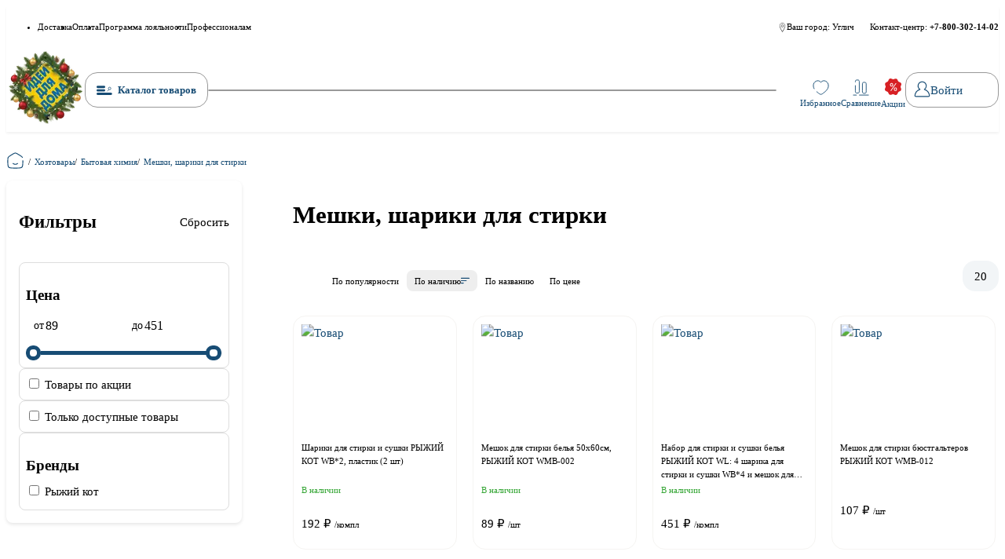

--- FILE ---
content_type: text/html;charset=utf-8
request_url: https://uglich.idd35.ru/category/00005415/
body_size: 398688
content:
<!DOCTYPE html><html  lang="ru" class=""><head><meta charset="utf-8">
<meta name="viewport" content="width=device-width, initial-scale=1, maximum-scale=1">
<title>Мешки, шарики для стирки – купить недорого в интернет-магазине idd35.ru</title>
<link rel="preconnect" href="https://cdn.diginetica.net/">
<link rel="preconnect" href="https://tracking.diginetica.net/">
<link rel="preconnect" href="https://tracking-app.diginetica.net/">
<style>:root{--orange-200:#fc9;--orange-300:#ffb366;--orange-400:#f93;--orange-500:#ff8000;--red-200:#efa6a7;--red-300:#e7797c;--red-400:#df4d50;--red-500:#d72024;--red-600:#f80202;--blue-100:#f2f5f7;--blue-200:rgba(23,76,116,.4);--blue-300:rgba(23,76,116,.6);--blue-400:rgba(23,76,116,.8);--blue-500:#174c74;--black-200:hsla(40,13%,95%,.6);--black-300:#f5f4f2;--black-400:#999;--black-500:#000;--green-200:#9bd39b;--green-300:#68bc68;--green-400:#36a636;--green-500:#049004;--border-radius:16px;--teaser-block-buy-height:50px;--paragraphMarginBottom:24px;--section-margin:50px;--tablet:1023.98;--mobile:767.98;--mobile-s:480.98}*,:after,:before{box-sizing:border-box}:where(ul,ol):where([class]){padding-left:0}:where(blockquote,figure):where([class]),body{font-family:Inter,sans-serif;margin:0}:where(h1,h2,h3,h4,h5,h6,p,ul,ol,dl):where([class]){margin-block:0}:where(dd[class]){margin-left:0}:where(fieldset[class]){border:none;margin-left:0;padding:0}:where(ul[class]){list-style:none}p{margin-block:0}p:where(:not([class]):not(:last-child)){margin-bottom:var(--paragraphMarginBottom)}img{display:inline-block;max-height:100%;max-width:100%;-o-object-fit:scale-down;object-fit:scale-down}figure{margin:0}button,input,select,textarea{font:inherit}html{height:100%;scroll-behavior:smooth;scroll-padding-top:120px;scrollbar-width:thin}body,html{scrollbar-gutter:stable}body{background:#fff;line-height:1.5;min-height:100%}svg:not(.svg-image) [fill]{fill:currentColor}svg:not(.svg-image) [stroke]{stroke:currentColor}svg:not(.svg-image) *{transition-property:fill,stroke}a[class]{text-decoration:none}@media (prefers-reduced-motion:reduce){*{animation-duration:.01ms!important;animation-iteration-count:1!important;scroll-behavior:auto!important;transition-duration:.01ms!important}}html{font-size:clamp(.875rem,.8347107438rem + .1652892562vw,1rem)}body{height:100%}svg{display:inline-block;height:1em;transition:fill .3s;vertical-align:unset;width:1em}.visually-hidden{border:0;clip-path:inset(100%);height:1px;margin:-1px;padding:0;position:absolute;white-space:nowrap;width:1px;clip:rect(0 0 0 0);overflow:hidden}a{color:var(--blue-500)}.container{margin:0 auto;max-width:1400px;padding-inline:15px}.button{background-color:transparent;border:none;cursor:pointer;padding:0;transition:all .3s}.button:disabled{opacity:.5;pointer-events:none}.button--main{border:1px solid var(--black-400);border-radius:var(--border-radius);padding:10px 15px}@media (hover:hover){.button--main:hover{background-color:var(--blue-500);border-color:var(--blue-500);color:#fff}}@media (hover:none){.button--main.touched,.button--main:active,.button--main:focus{background-color:var(--blue-500);border-color:var(--blue-500);color:#fff}}.button--red{background-color:var(--red-500);border:1px solid var(--red-500);border-radius:var(--border-radius);color:#fff;padding:10px 15px}@media (hover:hover){.button--red:hover{background-color:var(--red-300);border-color:var(--red-300)}}@media (hover:none){.button--red.touched,.button--red:active,.button--red:focus{background-color:var(--red-300);border-color:var(--red-300)}}.button--order-submit{background-color:var(--red-500);border:1px solid var(--red-500);border-radius:var(--border-radius);color:#fff;padding:10px 15px;width:100%}@media (hover:hover){.button--order-submit:hover{background-color:var(--red-300);border-color:var(-red-300)}}@media (hover:none){.button--order-submit.touched,.button--order-submit:active,.button--order-submit:focus{background-color:var(--red-300);border-color:var(-red-300)}}.checkbox{display:inline-block;padding-left:2.2em}.checkbox__box{background-color:#fff;background-position:50% 50%;background-repeat:no-repeat;border-radius:5px;box-shadow:0 0 0 .1em var(--black-400);height:20px;margin-left:-2.2em;margin-top:.15em;overflow:hidden;position:absolute;width:20px}.checkbox__input:checked+.checkbox__box{background-color:var(--blue-500);background-image:url("data:image/svg+xml;charset=utf-8,%3Csvg xmlns='http://www.w3.org/2000/svg' width='12' height='9' fill='none' viewBox='0 0 12 9'%3E%3Cpath stroke='%23fff' stroke-linecap='round' stroke-width='1.5' d='m1.3 4.3 3.3 3.3 6-6'/%3E%3C/svg%3E")}.checkbox__input:checked:disabled+.checkbox__box{background-color:#9b9b9b}.checkbox__input:focus+.checkbox__box{box-shadow:0 0 0 .1em var(--blue-500)}.checkbox__input:disabled+.checkbox__box{box-shadow:0 0 0 .1em #9b9b9b}.checkbox__label{display:inline-block;font-size:12px;text-transform:lowercase}.checkbox__label:first-letter{text-transform:uppercase}.tips{border-radius:0 5px 5px 0;color:#fff;font-size:clamp(.75rem,.6694214876rem + .3305785124vw,1rem);max-width:-moz-max-content;max-width:max-content;padding:2px 10px 4px;position:relative;text-transform:none}.tips:before{border:6px solid transparent;border-left:7px solid #fff;content:"";display:block;left:0;position:absolute;top:9px}.tips--action{background:var(--red-500)}#wrapper{display:flex;flex-direction:column;height:100%}table{border-collapse:collapse;margin-bottom:var(--paragraphMarginBottom)}table thead{background:var(--blue-500);color:#fff}table th{font-weight:600}table tr:nth-child(2n){background-color:#fff}table td,table th{border:1px solid var(--blue-300);font-weight:400;padding:10px;text-align:left}blockquote{border-left:2px solid var(--red-500);padding-left:5px}.type-text img{margin-block:20px}.header-fixed{padding-top:140px}</style>
<style>/*!
 * animate.css - https://animate.style/
 * Version - 4.1.1
 * Licensed under the MIT license - http://opensource.org/licenses/MIT
 *
 * Copyright (c) 2020 Animate.css
 */:root{--animate-duration:1s;--animate-delay:1s;--animate-repeat:1}.animate__animated{-webkit-animation-duration:1s;animation-duration:1s;-webkit-animation-duration:var(--animate-duration);animation-duration:var(--animate-duration);-webkit-animation-fill-mode:both;animation-fill-mode:both}.animate__animated.animate__infinite{-webkit-animation-iteration-count:infinite;animation-iteration-count:infinite}.animate__animated.animate__repeat-1{-webkit-animation-iteration-count:1;animation-iteration-count:1;-webkit-animation-iteration-count:var(--animate-repeat);animation-iteration-count:var(--animate-repeat)}.animate__animated.animate__repeat-2{-webkit-animation-iteration-count:2;animation-iteration-count:2;-webkit-animation-iteration-count:calc(var(--animate-repeat)*2);animation-iteration-count:calc(var(--animate-repeat)*2)}.animate__animated.animate__repeat-3{-webkit-animation-iteration-count:3;animation-iteration-count:3;-webkit-animation-iteration-count:calc(var(--animate-repeat)*3);animation-iteration-count:calc(var(--animate-repeat)*3)}.animate__animated.animate__delay-1s{-webkit-animation-delay:1s;animation-delay:1s;-webkit-animation-delay:var(--animate-delay);animation-delay:var(--animate-delay)}.animate__animated.animate__delay-2s{-webkit-animation-delay:2s;animation-delay:2s;-webkit-animation-delay:calc(var(--animate-delay)*2);animation-delay:calc(var(--animate-delay)*2)}.animate__animated.animate__delay-3s{-webkit-animation-delay:3s;animation-delay:3s;-webkit-animation-delay:calc(var(--animate-delay)*3);animation-delay:calc(var(--animate-delay)*3)}.animate__animated.animate__delay-4s{-webkit-animation-delay:4s;animation-delay:4s;-webkit-animation-delay:calc(var(--animate-delay)*4);animation-delay:calc(var(--animate-delay)*4)}.animate__animated.animate__delay-5s{-webkit-animation-delay:5s;animation-delay:5s;-webkit-animation-delay:calc(var(--animate-delay)*5);animation-delay:calc(var(--animate-delay)*5)}.animate__animated.animate__faster{-webkit-animation-duration:.5s;animation-duration:.5s;-webkit-animation-duration:calc(var(--animate-duration)/2);animation-duration:calc(var(--animate-duration)/2)}.animate__animated.animate__fast{-webkit-animation-duration:.8s;animation-duration:.8s;-webkit-animation-duration:calc(var(--animate-duration)*.8);animation-duration:calc(var(--animate-duration)*.8)}.animate__animated.animate__slow{-webkit-animation-duration:2s;animation-duration:2s;-webkit-animation-duration:calc(var(--animate-duration)*2);animation-duration:calc(var(--animate-duration)*2)}.animate__animated.animate__slower{-webkit-animation-duration:3s;animation-duration:3s;-webkit-animation-duration:calc(var(--animate-duration)*3);animation-duration:calc(var(--animate-duration)*3)}@media (prefers-reduced-motion:reduce),print{.animate__animated{-webkit-animation-duration:1ms!important;animation-duration:1ms!important;-webkit-animation-iteration-count:1!important;animation-iteration-count:1!important;-webkit-transition-duration:1ms!important;transition-duration:1ms!important}.animate__animated[class*=Out]{opacity:0}}@-webkit-keyframes bounce{0%,20%,53%,to{-webkit-animation-timing-function:cubic-bezier(.215,.61,.355,1);animation-timing-function:cubic-bezier(.215,.61,.355,1);-webkit-transform:translateZ(0);transform:translateZ(0)}40%,43%{-webkit-animation-timing-function:cubic-bezier(.755,.05,.855,.06);animation-timing-function:cubic-bezier(.755,.05,.855,.06);-webkit-transform:translate3d(0,-30px,0) scaleY(1.1);transform:translate3d(0,-30px,0) scaleY(1.1)}70%{-webkit-animation-timing-function:cubic-bezier(.755,.05,.855,.06);animation-timing-function:cubic-bezier(.755,.05,.855,.06);-webkit-transform:translate3d(0,-15px,0) scaleY(1.05);transform:translate3d(0,-15px,0) scaleY(1.05)}80%{-webkit-transform:translateZ(0) scaleY(.95);transform:translateZ(0) scaleY(.95);-webkit-transition-timing-function:cubic-bezier(.215,.61,.355,1);transition-timing-function:cubic-bezier(.215,.61,.355,1)}90%{-webkit-transform:translate3d(0,-4px,0) scaleY(1.02);transform:translate3d(0,-4px,0) scaleY(1.02)}}@keyframes bounce{0%,20%,53%,to{-webkit-animation-timing-function:cubic-bezier(.215,.61,.355,1);animation-timing-function:cubic-bezier(.215,.61,.355,1);-webkit-transform:translateZ(0);transform:translateZ(0)}40%,43%{-webkit-animation-timing-function:cubic-bezier(.755,.05,.855,.06);animation-timing-function:cubic-bezier(.755,.05,.855,.06);-webkit-transform:translate3d(0,-30px,0) scaleY(1.1);transform:translate3d(0,-30px,0) scaleY(1.1)}70%{-webkit-animation-timing-function:cubic-bezier(.755,.05,.855,.06);animation-timing-function:cubic-bezier(.755,.05,.855,.06);-webkit-transform:translate3d(0,-15px,0) scaleY(1.05);transform:translate3d(0,-15px,0) scaleY(1.05)}80%{-webkit-transform:translateZ(0) scaleY(.95);transform:translateZ(0) scaleY(.95);-webkit-transition-timing-function:cubic-bezier(.215,.61,.355,1);transition-timing-function:cubic-bezier(.215,.61,.355,1)}90%{-webkit-transform:translate3d(0,-4px,0) scaleY(1.02);transform:translate3d(0,-4px,0) scaleY(1.02)}}.animate__bounce{-webkit-animation-name:bounce;animation-name:bounce;-webkit-transform-origin:center bottom;transform-origin:center bottom}@-webkit-keyframes flash{0%,50%,to{opacity:1}25%,75%{opacity:0}}@keyframes flash{0%,50%,to{opacity:1}25%,75%{opacity:0}}.animate__flash{-webkit-animation-name:flash;animation-name:flash}@-webkit-keyframes pulse{0%{-webkit-transform:scaleX(1);transform:scaleX(1)}50%{-webkit-transform:scale3d(1.05,1.05,1.05);transform:scale3d(1.05,1.05,1.05)}to{-webkit-transform:scaleX(1);transform:scaleX(1)}}@keyframes pulse{0%{-webkit-transform:scaleX(1);transform:scaleX(1)}50%{-webkit-transform:scale3d(1.05,1.05,1.05);transform:scale3d(1.05,1.05,1.05)}to{-webkit-transform:scaleX(1);transform:scaleX(1)}}.animate__pulse{-webkit-animation-name:pulse;animation-name:pulse;-webkit-animation-timing-function:ease-in-out;animation-timing-function:ease-in-out}@-webkit-keyframes rubberBand{0%{-webkit-transform:scaleX(1);transform:scaleX(1)}30%{-webkit-transform:scale3d(1.25,.75,1);transform:scale3d(1.25,.75,1)}40%{-webkit-transform:scale3d(.75,1.25,1);transform:scale3d(.75,1.25,1)}50%{-webkit-transform:scale3d(1.15,.85,1);transform:scale3d(1.15,.85,1)}65%{-webkit-transform:scale3d(.95,1.05,1);transform:scale3d(.95,1.05,1)}75%{-webkit-transform:scale3d(1.05,.95,1);transform:scale3d(1.05,.95,1)}to{-webkit-transform:scaleX(1);transform:scaleX(1)}}@keyframes rubberBand{0%{-webkit-transform:scaleX(1);transform:scaleX(1)}30%{-webkit-transform:scale3d(1.25,.75,1);transform:scale3d(1.25,.75,1)}40%{-webkit-transform:scale3d(.75,1.25,1);transform:scale3d(.75,1.25,1)}50%{-webkit-transform:scale3d(1.15,.85,1);transform:scale3d(1.15,.85,1)}65%{-webkit-transform:scale3d(.95,1.05,1);transform:scale3d(.95,1.05,1)}75%{-webkit-transform:scale3d(1.05,.95,1);transform:scale3d(1.05,.95,1)}to{-webkit-transform:scaleX(1);transform:scaleX(1)}}.animate__rubberBand{-webkit-animation-name:rubberBand;animation-name:rubberBand}@-webkit-keyframes shakeX{0%,to{-webkit-transform:translateZ(0);transform:translateZ(0)}10%,30%,50%,70%,90%{-webkit-transform:translate3d(-10px,0,0);transform:translate3d(-10px,0,0)}20%,40%,60%,80%{-webkit-transform:translate3d(10px,0,0);transform:translate3d(10px,0,0)}}@keyframes shakeX{0%,to{-webkit-transform:translateZ(0);transform:translateZ(0)}10%,30%,50%,70%,90%{-webkit-transform:translate3d(-10px,0,0);transform:translate3d(-10px,0,0)}20%,40%,60%,80%{-webkit-transform:translate3d(10px,0,0);transform:translate3d(10px,0,0)}}.animate__shakeX{-webkit-animation-name:shakeX;animation-name:shakeX}@-webkit-keyframes shakeY{0%,to{-webkit-transform:translateZ(0);transform:translateZ(0)}10%,30%,50%,70%,90%{-webkit-transform:translate3d(0,-10px,0);transform:translate3d(0,-10px,0)}20%,40%,60%,80%{-webkit-transform:translate3d(0,10px,0);transform:translate3d(0,10px,0)}}@keyframes shakeY{0%,to{-webkit-transform:translateZ(0);transform:translateZ(0)}10%,30%,50%,70%,90%{-webkit-transform:translate3d(0,-10px,0);transform:translate3d(0,-10px,0)}20%,40%,60%,80%{-webkit-transform:translate3d(0,10px,0);transform:translate3d(0,10px,0)}}.animate__shakeY{-webkit-animation-name:shakeY;animation-name:shakeY}@-webkit-keyframes headShake{0%{-webkit-transform:translateX(0);transform:translate(0)}6.5%{-webkit-transform:translateX(-6px) rotateY(-9deg);transform:translate(-6px) rotateY(-9deg)}18.5%{-webkit-transform:translateX(5px) rotateY(7deg);transform:translate(5px) rotateY(7deg)}31.5%{-webkit-transform:translateX(-3px) rotateY(-5deg);transform:translate(-3px) rotateY(-5deg)}43.5%{-webkit-transform:translateX(2px) rotateY(3deg);transform:translate(2px) rotateY(3deg)}50%{-webkit-transform:translateX(0);transform:translate(0)}}@keyframes headShake{0%{-webkit-transform:translateX(0);transform:translate(0)}6.5%{-webkit-transform:translateX(-6px) rotateY(-9deg);transform:translate(-6px) rotateY(-9deg)}18.5%{-webkit-transform:translateX(5px) rotateY(7deg);transform:translate(5px) rotateY(7deg)}31.5%{-webkit-transform:translateX(-3px) rotateY(-5deg);transform:translate(-3px) rotateY(-5deg)}43.5%{-webkit-transform:translateX(2px) rotateY(3deg);transform:translate(2px) rotateY(3deg)}50%{-webkit-transform:translateX(0);transform:translate(0)}}.animate__headShake{-webkit-animation-name:headShake;animation-name:headShake;-webkit-animation-timing-function:ease-in-out;animation-timing-function:ease-in-out}@-webkit-keyframes swing{20%{-webkit-transform:rotate(15deg);transform:rotate(15deg)}40%{-webkit-transform:rotate(-10deg);transform:rotate(-10deg)}60%{-webkit-transform:rotate(5deg);transform:rotate(5deg)}80%{-webkit-transform:rotate(-5deg);transform:rotate(-5deg)}to{-webkit-transform:rotate(0deg);transform:rotate(0)}}@keyframes swing{20%{-webkit-transform:rotate(15deg);transform:rotate(15deg)}40%{-webkit-transform:rotate(-10deg);transform:rotate(-10deg)}60%{-webkit-transform:rotate(5deg);transform:rotate(5deg)}80%{-webkit-transform:rotate(-5deg);transform:rotate(-5deg)}to{-webkit-transform:rotate(0deg);transform:rotate(0)}}.animate__swing{-webkit-animation-name:swing;animation-name:swing;-webkit-transform-origin:top center;transform-origin:top center}@-webkit-keyframes tada{0%{-webkit-transform:scaleX(1);transform:scaleX(1)}10%,20%{-webkit-transform:scale3d(.9,.9,.9) rotate(-3deg);transform:scale3d(.9,.9,.9) rotate(-3deg)}30%,50%,70%,90%{-webkit-transform:scale3d(1.1,1.1,1.1) rotate(3deg);transform:scale3d(1.1,1.1,1.1) rotate(3deg)}40%,60%,80%{-webkit-transform:scale3d(1.1,1.1,1.1) rotate(-3deg);transform:scale3d(1.1,1.1,1.1) rotate(-3deg)}to{-webkit-transform:scaleX(1);transform:scaleX(1)}}@keyframes tada{0%{-webkit-transform:scaleX(1);transform:scaleX(1)}10%,20%{-webkit-transform:scale3d(.9,.9,.9) rotate(-3deg);transform:scale3d(.9,.9,.9) rotate(-3deg)}30%,50%,70%,90%{-webkit-transform:scale3d(1.1,1.1,1.1) rotate(3deg);transform:scale3d(1.1,1.1,1.1) rotate(3deg)}40%,60%,80%{-webkit-transform:scale3d(1.1,1.1,1.1) rotate(-3deg);transform:scale3d(1.1,1.1,1.1) rotate(-3deg)}to{-webkit-transform:scaleX(1);transform:scaleX(1)}}.animate__tada{-webkit-animation-name:tada;animation-name:tada}@-webkit-keyframes wobble{0%{-webkit-transform:translateZ(0);transform:translateZ(0)}15%{-webkit-transform:translate3d(-25%,0,0) rotate(-5deg);transform:translate3d(-25%,0,0) rotate(-5deg)}30%{-webkit-transform:translate3d(20%,0,0) rotate(3deg);transform:translate3d(20%,0,0) rotate(3deg)}45%{-webkit-transform:translate3d(-15%,0,0) rotate(-3deg);transform:translate3d(-15%,0,0) rotate(-3deg)}60%{-webkit-transform:translate3d(10%,0,0) rotate(2deg);transform:translate3d(10%,0,0) rotate(2deg)}75%{-webkit-transform:translate3d(-5%,0,0) rotate(-1deg);transform:translate3d(-5%,0,0) rotate(-1deg)}to{-webkit-transform:translateZ(0);transform:translateZ(0)}}@keyframes wobble{0%{-webkit-transform:translateZ(0);transform:translateZ(0)}15%{-webkit-transform:translate3d(-25%,0,0) rotate(-5deg);transform:translate3d(-25%,0,0) rotate(-5deg)}30%{-webkit-transform:translate3d(20%,0,0) rotate(3deg);transform:translate3d(20%,0,0) rotate(3deg)}45%{-webkit-transform:translate3d(-15%,0,0) rotate(-3deg);transform:translate3d(-15%,0,0) rotate(-3deg)}60%{-webkit-transform:translate3d(10%,0,0) rotate(2deg);transform:translate3d(10%,0,0) rotate(2deg)}75%{-webkit-transform:translate3d(-5%,0,0) rotate(-1deg);transform:translate3d(-5%,0,0) rotate(-1deg)}to{-webkit-transform:translateZ(0);transform:translateZ(0)}}.animate__wobble{-webkit-animation-name:wobble;animation-name:wobble}@-webkit-keyframes jello{0%,11.1%,to{-webkit-transform:translateZ(0);transform:translateZ(0)}22.2%{-webkit-transform:skewX(-12.5deg) skewY(-12.5deg);transform:skew(-12.5deg) skewY(-12.5deg)}33.3%{-webkit-transform:skewX(6.25deg) skewY(6.25deg);transform:skew(6.25deg) skewY(6.25deg)}44.4%{-webkit-transform:skewX(-3.125deg) skewY(-3.125deg);transform:skew(-3.125deg) skewY(-3.125deg)}55.5%{-webkit-transform:skewX(1.5625deg) skewY(1.5625deg);transform:skew(1.5625deg) skewY(1.5625deg)}66.6%{-webkit-transform:skewX(-.78125deg) skewY(-.78125deg);transform:skew(-.78125deg) skewY(-.78125deg)}77.7%{-webkit-transform:skewX(.390625deg) skewY(.390625deg);transform:skew(.390625deg) skewY(.390625deg)}88.8%{-webkit-transform:skewX(-.1953125deg) skewY(-.1953125deg);transform:skew(-.1953125deg) skewY(-.1953125deg)}}@keyframes jello{0%,11.1%,to{-webkit-transform:translateZ(0);transform:translateZ(0)}22.2%{-webkit-transform:skewX(-12.5deg) skewY(-12.5deg);transform:skew(-12.5deg) skewY(-12.5deg)}33.3%{-webkit-transform:skewX(6.25deg) skewY(6.25deg);transform:skew(6.25deg) skewY(6.25deg)}44.4%{-webkit-transform:skewX(-3.125deg) skewY(-3.125deg);transform:skew(-3.125deg) skewY(-3.125deg)}55.5%{-webkit-transform:skewX(1.5625deg) skewY(1.5625deg);transform:skew(1.5625deg) skewY(1.5625deg)}66.6%{-webkit-transform:skewX(-.78125deg) skewY(-.78125deg);transform:skew(-.78125deg) skewY(-.78125deg)}77.7%{-webkit-transform:skewX(.390625deg) skewY(.390625deg);transform:skew(.390625deg) skewY(.390625deg)}88.8%{-webkit-transform:skewX(-.1953125deg) skewY(-.1953125deg);transform:skew(-.1953125deg) skewY(-.1953125deg)}}.animate__jello{-webkit-animation-name:jello;animation-name:jello;-webkit-transform-origin:center;transform-origin:center}@-webkit-keyframes heartBeat{0%{-webkit-transform:scale(1);transform:scale(1)}14%{-webkit-transform:scale(1.3);transform:scale(1.3)}28%{-webkit-transform:scale(1);transform:scale(1)}42%{-webkit-transform:scale(1.3);transform:scale(1.3)}70%{-webkit-transform:scale(1);transform:scale(1)}}@keyframes heartBeat{0%{-webkit-transform:scale(1);transform:scale(1)}14%{-webkit-transform:scale(1.3);transform:scale(1.3)}28%{-webkit-transform:scale(1);transform:scale(1)}42%{-webkit-transform:scale(1.3);transform:scale(1.3)}70%{-webkit-transform:scale(1);transform:scale(1)}}.animate__heartBeat{-webkit-animation-duration:1.3s;animation-duration:1.3s;-webkit-animation-duration:calc(var(--animate-duration)*1.3);animation-duration:calc(var(--animate-duration)*1.3);-webkit-animation-name:heartBeat;animation-name:heartBeat;-webkit-animation-timing-function:ease-in-out;animation-timing-function:ease-in-out}@-webkit-keyframes backInDown{0%{opacity:.7;-webkit-transform:translateY(-1200px) scale(.7);transform:translateY(-1200px) scale(.7)}80%{opacity:.7;-webkit-transform:translateY(0) scale(.7);transform:translateY(0) scale(.7)}to{opacity:1;-webkit-transform:scale(1);transform:scale(1)}}@keyframes backInDown{0%{opacity:.7;-webkit-transform:translateY(-1200px) scale(.7);transform:translateY(-1200px) scale(.7)}80%{opacity:.7;-webkit-transform:translateY(0) scale(.7);transform:translateY(0) scale(.7)}to{opacity:1;-webkit-transform:scale(1);transform:scale(1)}}.animate__backInDown{-webkit-animation-name:backInDown;animation-name:backInDown}@-webkit-keyframes backInLeft{0%{opacity:.7;-webkit-transform:translateX(-2000px) scale(.7);transform:translate(-2000px) scale(.7)}80%{opacity:.7;-webkit-transform:translateX(0) scale(.7);transform:translate(0) scale(.7)}to{opacity:1;-webkit-transform:scale(1);transform:scale(1)}}@keyframes backInLeft{0%{opacity:.7;-webkit-transform:translateX(-2000px) scale(.7);transform:translate(-2000px) scale(.7)}80%{opacity:.7;-webkit-transform:translateX(0) scale(.7);transform:translate(0) scale(.7)}to{opacity:1;-webkit-transform:scale(1);transform:scale(1)}}.animate__backInLeft{-webkit-animation-name:backInLeft;animation-name:backInLeft}@-webkit-keyframes backInRight{0%{opacity:.7;-webkit-transform:translateX(2000px) scale(.7);transform:translate(2000px) scale(.7)}80%{opacity:.7;-webkit-transform:translateX(0) scale(.7);transform:translate(0) scale(.7)}to{opacity:1;-webkit-transform:scale(1);transform:scale(1)}}@keyframes backInRight{0%{opacity:.7;-webkit-transform:translateX(2000px) scale(.7);transform:translate(2000px) scale(.7)}80%{opacity:.7;-webkit-transform:translateX(0) scale(.7);transform:translate(0) scale(.7)}to{opacity:1;-webkit-transform:scale(1);transform:scale(1)}}.animate__backInRight{-webkit-animation-name:backInRight;animation-name:backInRight}@-webkit-keyframes backInUp{0%{opacity:.7;-webkit-transform:translateY(1200px) scale(.7);transform:translateY(1200px) scale(.7)}80%{opacity:.7;-webkit-transform:translateY(0) scale(.7);transform:translateY(0) scale(.7)}to{opacity:1;-webkit-transform:scale(1);transform:scale(1)}}@keyframes backInUp{0%{opacity:.7;-webkit-transform:translateY(1200px) scale(.7);transform:translateY(1200px) scale(.7)}80%{opacity:.7;-webkit-transform:translateY(0) scale(.7);transform:translateY(0) scale(.7)}to{opacity:1;-webkit-transform:scale(1);transform:scale(1)}}.animate__backInUp{-webkit-animation-name:backInUp;animation-name:backInUp}@-webkit-keyframes backOutDown{0%{opacity:1;-webkit-transform:scale(1);transform:scale(1)}20%{opacity:.7;-webkit-transform:translateY(0) scale(.7);transform:translateY(0) scale(.7)}to{opacity:.7;-webkit-transform:translateY(700px) scale(.7);transform:translateY(700px) scale(.7)}}@keyframes backOutDown{0%{opacity:1;-webkit-transform:scale(1);transform:scale(1)}20%{opacity:.7;-webkit-transform:translateY(0) scale(.7);transform:translateY(0) scale(.7)}to{opacity:.7;-webkit-transform:translateY(700px) scale(.7);transform:translateY(700px) scale(.7)}}.animate__backOutDown{-webkit-animation-name:backOutDown;animation-name:backOutDown}@-webkit-keyframes backOutLeft{0%{opacity:1;-webkit-transform:scale(1);transform:scale(1)}20%{opacity:.7;-webkit-transform:translateX(0) scale(.7);transform:translate(0) scale(.7)}to{opacity:.7;-webkit-transform:translateX(-2000px) scale(.7);transform:translate(-2000px) scale(.7)}}@keyframes backOutLeft{0%{opacity:1;-webkit-transform:scale(1);transform:scale(1)}20%{opacity:.7;-webkit-transform:translateX(0) scale(.7);transform:translate(0) scale(.7)}to{opacity:.7;-webkit-transform:translateX(-2000px) scale(.7);transform:translate(-2000px) scale(.7)}}.animate__backOutLeft{-webkit-animation-name:backOutLeft;animation-name:backOutLeft}@-webkit-keyframes backOutRight{0%{opacity:1;-webkit-transform:scale(1);transform:scale(1)}20%{opacity:.7;-webkit-transform:translateX(0) scale(.7);transform:translate(0) scale(.7)}to{opacity:.7;-webkit-transform:translateX(2000px) scale(.7);transform:translate(2000px) scale(.7)}}@keyframes backOutRight{0%{opacity:1;-webkit-transform:scale(1);transform:scale(1)}20%{opacity:.7;-webkit-transform:translateX(0) scale(.7);transform:translate(0) scale(.7)}to{opacity:.7;-webkit-transform:translateX(2000px) scale(.7);transform:translate(2000px) scale(.7)}}.animate__backOutRight{-webkit-animation-name:backOutRight;animation-name:backOutRight}@-webkit-keyframes backOutUp{0%{opacity:1;-webkit-transform:scale(1);transform:scale(1)}20%{opacity:.7;-webkit-transform:translateY(0) scale(.7);transform:translateY(0) scale(.7)}to{opacity:.7;-webkit-transform:translateY(-700px) scale(.7);transform:translateY(-700px) scale(.7)}}@keyframes backOutUp{0%{opacity:1;-webkit-transform:scale(1);transform:scale(1)}20%{opacity:.7;-webkit-transform:translateY(0) scale(.7);transform:translateY(0) scale(.7)}to{opacity:.7;-webkit-transform:translateY(-700px) scale(.7);transform:translateY(-700px) scale(.7)}}.animate__backOutUp{-webkit-animation-name:backOutUp;animation-name:backOutUp}@-webkit-keyframes bounceIn{0%,20%,40%,60%,80%,to{-webkit-animation-timing-function:cubic-bezier(.215,.61,.355,1);animation-timing-function:cubic-bezier(.215,.61,.355,1)}0%{opacity:0;-webkit-transform:scale3d(.3,.3,.3);transform:scale3d(.3,.3,.3)}20%{-webkit-transform:scale3d(1.1,1.1,1.1);transform:scale3d(1.1,1.1,1.1)}40%{-webkit-transform:scale3d(.9,.9,.9);transform:scale3d(.9,.9,.9)}60%{opacity:1;-webkit-transform:scale3d(1.03,1.03,1.03);transform:scale3d(1.03,1.03,1.03)}80%{-webkit-transform:scale3d(.97,.97,.97);transform:scale3d(.97,.97,.97)}to{opacity:1;-webkit-transform:scaleX(1);transform:scaleX(1)}}@keyframes bounceIn{0%,20%,40%,60%,80%,to{-webkit-animation-timing-function:cubic-bezier(.215,.61,.355,1);animation-timing-function:cubic-bezier(.215,.61,.355,1)}0%{opacity:0;-webkit-transform:scale3d(.3,.3,.3);transform:scale3d(.3,.3,.3)}20%{-webkit-transform:scale3d(1.1,1.1,1.1);transform:scale3d(1.1,1.1,1.1)}40%{-webkit-transform:scale3d(.9,.9,.9);transform:scale3d(.9,.9,.9)}60%{opacity:1;-webkit-transform:scale3d(1.03,1.03,1.03);transform:scale3d(1.03,1.03,1.03)}80%{-webkit-transform:scale3d(.97,.97,.97);transform:scale3d(.97,.97,.97)}to{opacity:1;-webkit-transform:scaleX(1);transform:scaleX(1)}}.animate__bounceIn{-webkit-animation-duration:.75s;animation-duration:.75s;-webkit-animation-duration:calc(var(--animate-duration)*.75);animation-duration:calc(var(--animate-duration)*.75);-webkit-animation-name:bounceIn;animation-name:bounceIn}@-webkit-keyframes bounceInDown{0%,60%,75%,90%,to{-webkit-animation-timing-function:cubic-bezier(.215,.61,.355,1);animation-timing-function:cubic-bezier(.215,.61,.355,1)}0%{opacity:0;-webkit-transform:translate3d(0,-3000px,0) scaleY(3);transform:translate3d(0,-3000px,0) scaleY(3)}60%{opacity:1;-webkit-transform:translate3d(0,25px,0) scaleY(.9);transform:translate3d(0,25px,0) scaleY(.9)}75%{-webkit-transform:translate3d(0,-10px,0) scaleY(.95);transform:translate3d(0,-10px,0) scaleY(.95)}90%{-webkit-transform:translate3d(0,5px,0) scaleY(.985);transform:translate3d(0,5px,0) scaleY(.985)}to{-webkit-transform:translateZ(0);transform:translateZ(0)}}@keyframes bounceInDown{0%,60%,75%,90%,to{-webkit-animation-timing-function:cubic-bezier(.215,.61,.355,1);animation-timing-function:cubic-bezier(.215,.61,.355,1)}0%{opacity:0;-webkit-transform:translate3d(0,-3000px,0) scaleY(3);transform:translate3d(0,-3000px,0) scaleY(3)}60%{opacity:1;-webkit-transform:translate3d(0,25px,0) scaleY(.9);transform:translate3d(0,25px,0) scaleY(.9)}75%{-webkit-transform:translate3d(0,-10px,0) scaleY(.95);transform:translate3d(0,-10px,0) scaleY(.95)}90%{-webkit-transform:translate3d(0,5px,0) scaleY(.985);transform:translate3d(0,5px,0) scaleY(.985)}to{-webkit-transform:translateZ(0);transform:translateZ(0)}}.animate__bounceInDown{-webkit-animation-name:bounceInDown;animation-name:bounceInDown}@-webkit-keyframes bounceInLeft{0%,60%,75%,90%,to{-webkit-animation-timing-function:cubic-bezier(.215,.61,.355,1);animation-timing-function:cubic-bezier(.215,.61,.355,1)}0%{opacity:0;-webkit-transform:translate3d(-3000px,0,0) scaleX(3);transform:translate3d(-3000px,0,0) scaleX(3)}60%{opacity:1;-webkit-transform:translate3d(25px,0,0) scaleX(1);transform:translate3d(25px,0,0) scaleX(1)}75%{-webkit-transform:translate3d(-10px,0,0) scaleX(.98);transform:translate3d(-10px,0,0) scaleX(.98)}90%{-webkit-transform:translate3d(5px,0,0) scaleX(.995);transform:translate3d(5px,0,0) scaleX(.995)}to{-webkit-transform:translateZ(0);transform:translateZ(0)}}@keyframes bounceInLeft{0%,60%,75%,90%,to{-webkit-animation-timing-function:cubic-bezier(.215,.61,.355,1);animation-timing-function:cubic-bezier(.215,.61,.355,1)}0%{opacity:0;-webkit-transform:translate3d(-3000px,0,0) scaleX(3);transform:translate3d(-3000px,0,0) scaleX(3)}60%{opacity:1;-webkit-transform:translate3d(25px,0,0) scaleX(1);transform:translate3d(25px,0,0) scaleX(1)}75%{-webkit-transform:translate3d(-10px,0,0) scaleX(.98);transform:translate3d(-10px,0,0) scaleX(.98)}90%{-webkit-transform:translate3d(5px,0,0) scaleX(.995);transform:translate3d(5px,0,0) scaleX(.995)}to{-webkit-transform:translateZ(0);transform:translateZ(0)}}.animate__bounceInLeft{-webkit-animation-name:bounceInLeft;animation-name:bounceInLeft}@-webkit-keyframes bounceInRight{0%,60%,75%,90%,to{-webkit-animation-timing-function:cubic-bezier(.215,.61,.355,1);animation-timing-function:cubic-bezier(.215,.61,.355,1)}0%{opacity:0;-webkit-transform:translate3d(3000px,0,0) scaleX(3);transform:translate3d(3000px,0,0) scaleX(3)}60%{opacity:1;-webkit-transform:translate3d(-25px,0,0) scaleX(1);transform:translate3d(-25px,0,0) scaleX(1)}75%{-webkit-transform:translate3d(10px,0,0) scaleX(.98);transform:translate3d(10px,0,0) scaleX(.98)}90%{-webkit-transform:translate3d(-5px,0,0) scaleX(.995);transform:translate3d(-5px,0,0) scaleX(.995)}to{-webkit-transform:translateZ(0);transform:translateZ(0)}}@keyframes bounceInRight{0%,60%,75%,90%,to{-webkit-animation-timing-function:cubic-bezier(.215,.61,.355,1);animation-timing-function:cubic-bezier(.215,.61,.355,1)}0%{opacity:0;-webkit-transform:translate3d(3000px,0,0) scaleX(3);transform:translate3d(3000px,0,0) scaleX(3)}60%{opacity:1;-webkit-transform:translate3d(-25px,0,0) scaleX(1);transform:translate3d(-25px,0,0) scaleX(1)}75%{-webkit-transform:translate3d(10px,0,0) scaleX(.98);transform:translate3d(10px,0,0) scaleX(.98)}90%{-webkit-transform:translate3d(-5px,0,0) scaleX(.995);transform:translate3d(-5px,0,0) scaleX(.995)}to{-webkit-transform:translateZ(0);transform:translateZ(0)}}.animate__bounceInRight{-webkit-animation-name:bounceInRight;animation-name:bounceInRight}@-webkit-keyframes bounceInUp{0%,60%,75%,90%,to{-webkit-animation-timing-function:cubic-bezier(.215,.61,.355,1);animation-timing-function:cubic-bezier(.215,.61,.355,1)}0%{opacity:0;-webkit-transform:translate3d(0,3000px,0) scaleY(5);transform:translate3d(0,3000px,0) scaleY(5)}60%{opacity:1;-webkit-transform:translate3d(0,-20px,0) scaleY(.9);transform:translate3d(0,-20px,0) scaleY(.9)}75%{-webkit-transform:translate3d(0,10px,0) scaleY(.95);transform:translate3d(0,10px,0) scaleY(.95)}90%{-webkit-transform:translate3d(0,-5px,0) scaleY(.985);transform:translate3d(0,-5px,0) scaleY(.985)}to{-webkit-transform:translateZ(0);transform:translateZ(0)}}@keyframes bounceInUp{0%,60%,75%,90%,to{-webkit-animation-timing-function:cubic-bezier(.215,.61,.355,1);animation-timing-function:cubic-bezier(.215,.61,.355,1)}0%{opacity:0;-webkit-transform:translate3d(0,3000px,0) scaleY(5);transform:translate3d(0,3000px,0) scaleY(5)}60%{opacity:1;-webkit-transform:translate3d(0,-20px,0) scaleY(.9);transform:translate3d(0,-20px,0) scaleY(.9)}75%{-webkit-transform:translate3d(0,10px,0) scaleY(.95);transform:translate3d(0,10px,0) scaleY(.95)}90%{-webkit-transform:translate3d(0,-5px,0) scaleY(.985);transform:translate3d(0,-5px,0) scaleY(.985)}to{-webkit-transform:translateZ(0);transform:translateZ(0)}}.animate__bounceInUp{-webkit-animation-name:bounceInUp;animation-name:bounceInUp}@-webkit-keyframes bounceOut{20%{-webkit-transform:scale3d(.9,.9,.9);transform:scale3d(.9,.9,.9)}50%,55%{opacity:1;-webkit-transform:scale3d(1.1,1.1,1.1);transform:scale3d(1.1,1.1,1.1)}to{opacity:0;-webkit-transform:scale3d(.3,.3,.3);transform:scale3d(.3,.3,.3)}}@keyframes bounceOut{20%{-webkit-transform:scale3d(.9,.9,.9);transform:scale3d(.9,.9,.9)}50%,55%{opacity:1;-webkit-transform:scale3d(1.1,1.1,1.1);transform:scale3d(1.1,1.1,1.1)}to{opacity:0;-webkit-transform:scale3d(.3,.3,.3);transform:scale3d(.3,.3,.3)}}.animate__bounceOut{-webkit-animation-duration:.75s;animation-duration:.75s;-webkit-animation-duration:calc(var(--animate-duration)*.75);animation-duration:calc(var(--animate-duration)*.75);-webkit-animation-name:bounceOut;animation-name:bounceOut}@-webkit-keyframes bounceOutDown{20%{-webkit-transform:translate3d(0,10px,0) scaleY(.985);transform:translate3d(0,10px,0) scaleY(.985)}40%,45%{opacity:1;-webkit-transform:translate3d(0,-20px,0) scaleY(.9);transform:translate3d(0,-20px,0) scaleY(.9)}to{opacity:0;-webkit-transform:translate3d(0,2000px,0) scaleY(3);transform:translate3d(0,2000px,0) scaleY(3)}}@keyframes bounceOutDown{20%{-webkit-transform:translate3d(0,10px,0) scaleY(.985);transform:translate3d(0,10px,0) scaleY(.985)}40%,45%{opacity:1;-webkit-transform:translate3d(0,-20px,0) scaleY(.9);transform:translate3d(0,-20px,0) scaleY(.9)}to{opacity:0;-webkit-transform:translate3d(0,2000px,0) scaleY(3);transform:translate3d(0,2000px,0) scaleY(3)}}.animate__bounceOutDown{-webkit-animation-name:bounceOutDown;animation-name:bounceOutDown}@-webkit-keyframes bounceOutLeft{20%{opacity:1;-webkit-transform:translate3d(20px,0,0) scaleX(.9);transform:translate3d(20px,0,0) scaleX(.9)}to{opacity:0;-webkit-transform:translate3d(-2000px,0,0) scaleX(2);transform:translate3d(-2000px,0,0) scaleX(2)}}@keyframes bounceOutLeft{20%{opacity:1;-webkit-transform:translate3d(20px,0,0) scaleX(.9);transform:translate3d(20px,0,0) scaleX(.9)}to{opacity:0;-webkit-transform:translate3d(-2000px,0,0) scaleX(2);transform:translate3d(-2000px,0,0) scaleX(2)}}.animate__bounceOutLeft{-webkit-animation-name:bounceOutLeft;animation-name:bounceOutLeft}@-webkit-keyframes bounceOutRight{20%{opacity:1;-webkit-transform:translate3d(-20px,0,0) scaleX(.9);transform:translate3d(-20px,0,0) scaleX(.9)}to{opacity:0;-webkit-transform:translate3d(2000px,0,0) scaleX(2);transform:translate3d(2000px,0,0) scaleX(2)}}@keyframes bounceOutRight{20%{opacity:1;-webkit-transform:translate3d(-20px,0,0) scaleX(.9);transform:translate3d(-20px,0,0) scaleX(.9)}to{opacity:0;-webkit-transform:translate3d(2000px,0,0) scaleX(2);transform:translate3d(2000px,0,0) scaleX(2)}}.animate__bounceOutRight{-webkit-animation-name:bounceOutRight;animation-name:bounceOutRight}@-webkit-keyframes bounceOutUp{20%{-webkit-transform:translate3d(0,-10px,0) scaleY(.985);transform:translate3d(0,-10px,0) scaleY(.985)}40%,45%{opacity:1;-webkit-transform:translate3d(0,20px,0) scaleY(.9);transform:translate3d(0,20px,0) scaleY(.9)}to{opacity:0;-webkit-transform:translate3d(0,-2000px,0) scaleY(3);transform:translate3d(0,-2000px,0) scaleY(3)}}@keyframes bounceOutUp{20%{-webkit-transform:translate3d(0,-10px,0) scaleY(.985);transform:translate3d(0,-10px,0) scaleY(.985)}40%,45%{opacity:1;-webkit-transform:translate3d(0,20px,0) scaleY(.9);transform:translate3d(0,20px,0) scaleY(.9)}to{opacity:0;-webkit-transform:translate3d(0,-2000px,0) scaleY(3);transform:translate3d(0,-2000px,0) scaleY(3)}}.animate__bounceOutUp{-webkit-animation-name:bounceOutUp;animation-name:bounceOutUp}@-webkit-keyframes fadeIn{0%{opacity:0}to{opacity:1}}@keyframes fadeIn{0%{opacity:0}to{opacity:1}}.animate__fadeIn{-webkit-animation-name:fadeIn;animation-name:fadeIn}@-webkit-keyframes fadeInDown{0%{opacity:0;-webkit-transform:translate3d(0,-100%,0);transform:translate3d(0,-100%,0)}to{opacity:1;-webkit-transform:translateZ(0);transform:translateZ(0)}}@keyframes fadeInDown{0%{opacity:0;-webkit-transform:translate3d(0,-100%,0);transform:translate3d(0,-100%,0)}to{opacity:1;-webkit-transform:translateZ(0);transform:translateZ(0)}}.animate__fadeInDown{-webkit-animation-name:fadeInDown;animation-name:fadeInDown}@-webkit-keyframes fadeInDownBig{0%{opacity:0;-webkit-transform:translate3d(0,-2000px,0);transform:translate3d(0,-2000px,0)}to{opacity:1;-webkit-transform:translateZ(0);transform:translateZ(0)}}@keyframes fadeInDownBig{0%{opacity:0;-webkit-transform:translate3d(0,-2000px,0);transform:translate3d(0,-2000px,0)}to{opacity:1;-webkit-transform:translateZ(0);transform:translateZ(0)}}.animate__fadeInDownBig{-webkit-animation-name:fadeInDownBig;animation-name:fadeInDownBig}@-webkit-keyframes fadeInLeft{0%{opacity:0;-webkit-transform:translate3d(-100%,0,0);transform:translate3d(-100%,0,0)}to{opacity:1;-webkit-transform:translateZ(0);transform:translateZ(0)}}@keyframes fadeInLeft{0%{opacity:0;-webkit-transform:translate3d(-100%,0,0);transform:translate3d(-100%,0,0)}to{opacity:1;-webkit-transform:translateZ(0);transform:translateZ(0)}}.animate__fadeInLeft{-webkit-animation-name:fadeInLeft;animation-name:fadeInLeft}@-webkit-keyframes fadeInLeftBig{0%{opacity:0;-webkit-transform:translate3d(-2000px,0,0);transform:translate3d(-2000px,0,0)}to{opacity:1;-webkit-transform:translateZ(0);transform:translateZ(0)}}@keyframes fadeInLeftBig{0%{opacity:0;-webkit-transform:translate3d(-2000px,0,0);transform:translate3d(-2000px,0,0)}to{opacity:1;-webkit-transform:translateZ(0);transform:translateZ(0)}}.animate__fadeInLeftBig{-webkit-animation-name:fadeInLeftBig;animation-name:fadeInLeftBig}@-webkit-keyframes fadeInRight{0%{opacity:0;-webkit-transform:translate3d(100%,0,0);transform:translate3d(100%,0,0)}to{opacity:1;-webkit-transform:translateZ(0);transform:translateZ(0)}}@keyframes fadeInRight{0%{opacity:0;-webkit-transform:translate3d(100%,0,0);transform:translate3d(100%,0,0)}to{opacity:1;-webkit-transform:translateZ(0);transform:translateZ(0)}}.animate__fadeInRight{-webkit-animation-name:fadeInRight;animation-name:fadeInRight}@-webkit-keyframes fadeInRightBig{0%{opacity:0;-webkit-transform:translate3d(2000px,0,0);transform:translate3d(2000px,0,0)}to{opacity:1;-webkit-transform:translateZ(0);transform:translateZ(0)}}@keyframes fadeInRightBig{0%{opacity:0;-webkit-transform:translate3d(2000px,0,0);transform:translate3d(2000px,0,0)}to{opacity:1;-webkit-transform:translateZ(0);transform:translateZ(0)}}.animate__fadeInRightBig{-webkit-animation-name:fadeInRightBig;animation-name:fadeInRightBig}@-webkit-keyframes fadeInUp{0%{opacity:0;-webkit-transform:translate3d(0,100%,0);transform:translate3d(0,100%,0)}to{opacity:1;-webkit-transform:translateZ(0);transform:translateZ(0)}}@keyframes fadeInUp{0%{opacity:0;-webkit-transform:translate3d(0,100%,0);transform:translate3d(0,100%,0)}to{opacity:1;-webkit-transform:translateZ(0);transform:translateZ(0)}}.animate__fadeInUp{-webkit-animation-name:fadeInUp;animation-name:fadeInUp}@-webkit-keyframes fadeInUpBig{0%{opacity:0;-webkit-transform:translate3d(0,2000px,0);transform:translate3d(0,2000px,0)}to{opacity:1;-webkit-transform:translateZ(0);transform:translateZ(0)}}@keyframes fadeInUpBig{0%{opacity:0;-webkit-transform:translate3d(0,2000px,0);transform:translate3d(0,2000px,0)}to{opacity:1;-webkit-transform:translateZ(0);transform:translateZ(0)}}.animate__fadeInUpBig{-webkit-animation-name:fadeInUpBig;animation-name:fadeInUpBig}@-webkit-keyframes fadeInTopLeft{0%{opacity:0;-webkit-transform:translate3d(-100%,-100%,0);transform:translate3d(-100%,-100%,0)}to{opacity:1;-webkit-transform:translateZ(0);transform:translateZ(0)}}@keyframes fadeInTopLeft{0%{opacity:0;-webkit-transform:translate3d(-100%,-100%,0);transform:translate3d(-100%,-100%,0)}to{opacity:1;-webkit-transform:translateZ(0);transform:translateZ(0)}}.animate__fadeInTopLeft{-webkit-animation-name:fadeInTopLeft;animation-name:fadeInTopLeft}@-webkit-keyframes fadeInTopRight{0%{opacity:0;-webkit-transform:translate3d(100%,-100%,0);transform:translate3d(100%,-100%,0)}to{opacity:1;-webkit-transform:translateZ(0);transform:translateZ(0)}}@keyframes fadeInTopRight{0%{opacity:0;-webkit-transform:translate3d(100%,-100%,0);transform:translate3d(100%,-100%,0)}to{opacity:1;-webkit-transform:translateZ(0);transform:translateZ(0)}}.animate__fadeInTopRight{-webkit-animation-name:fadeInTopRight;animation-name:fadeInTopRight}@-webkit-keyframes fadeInBottomLeft{0%{opacity:0;-webkit-transform:translate3d(-100%,100%,0);transform:translate3d(-100%,100%,0)}to{opacity:1;-webkit-transform:translateZ(0);transform:translateZ(0)}}@keyframes fadeInBottomLeft{0%{opacity:0;-webkit-transform:translate3d(-100%,100%,0);transform:translate3d(-100%,100%,0)}to{opacity:1;-webkit-transform:translateZ(0);transform:translateZ(0)}}.animate__fadeInBottomLeft{-webkit-animation-name:fadeInBottomLeft;animation-name:fadeInBottomLeft}@-webkit-keyframes fadeInBottomRight{0%{opacity:0;-webkit-transform:translate3d(100%,100%,0);transform:translate3d(100%,100%,0)}to{opacity:1;-webkit-transform:translateZ(0);transform:translateZ(0)}}@keyframes fadeInBottomRight{0%{opacity:0;-webkit-transform:translate3d(100%,100%,0);transform:translate3d(100%,100%,0)}to{opacity:1;-webkit-transform:translateZ(0);transform:translateZ(0)}}.animate__fadeInBottomRight{-webkit-animation-name:fadeInBottomRight;animation-name:fadeInBottomRight}@-webkit-keyframes fadeOut{0%{opacity:1}to{opacity:0}}@keyframes fadeOut{0%{opacity:1}to{opacity:0}}.animate__fadeOut{-webkit-animation-name:fadeOut;animation-name:fadeOut}@-webkit-keyframes fadeOutDown{0%{opacity:1}to{opacity:0;-webkit-transform:translate3d(0,100%,0);transform:translate3d(0,100%,0)}}@keyframes fadeOutDown{0%{opacity:1}to{opacity:0;-webkit-transform:translate3d(0,100%,0);transform:translate3d(0,100%,0)}}.animate__fadeOutDown{-webkit-animation-name:fadeOutDown;animation-name:fadeOutDown}@-webkit-keyframes fadeOutDownBig{0%{opacity:1}to{opacity:0;-webkit-transform:translate3d(0,2000px,0);transform:translate3d(0,2000px,0)}}@keyframes fadeOutDownBig{0%{opacity:1}to{opacity:0;-webkit-transform:translate3d(0,2000px,0);transform:translate3d(0,2000px,0)}}.animate__fadeOutDownBig{-webkit-animation-name:fadeOutDownBig;animation-name:fadeOutDownBig}@-webkit-keyframes fadeOutLeft{0%{opacity:1}to{opacity:0;-webkit-transform:translate3d(-100%,0,0);transform:translate3d(-100%,0,0)}}@keyframes fadeOutLeft{0%{opacity:1}to{opacity:0;-webkit-transform:translate3d(-100%,0,0);transform:translate3d(-100%,0,0)}}.animate__fadeOutLeft{-webkit-animation-name:fadeOutLeft;animation-name:fadeOutLeft}@-webkit-keyframes fadeOutLeftBig{0%{opacity:1}to{opacity:0;-webkit-transform:translate3d(-2000px,0,0);transform:translate3d(-2000px,0,0)}}@keyframes fadeOutLeftBig{0%{opacity:1}to{opacity:0;-webkit-transform:translate3d(-2000px,0,0);transform:translate3d(-2000px,0,0)}}.animate__fadeOutLeftBig{-webkit-animation-name:fadeOutLeftBig;animation-name:fadeOutLeftBig}@-webkit-keyframes fadeOutRight{0%{opacity:1}to{opacity:0;-webkit-transform:translate3d(100%,0,0);transform:translate3d(100%,0,0)}}@keyframes fadeOutRight{0%{opacity:1}to{opacity:0;-webkit-transform:translate3d(100%,0,0);transform:translate3d(100%,0,0)}}.animate__fadeOutRight{-webkit-animation-name:fadeOutRight;animation-name:fadeOutRight}@-webkit-keyframes fadeOutRightBig{0%{opacity:1}to{opacity:0;-webkit-transform:translate3d(2000px,0,0);transform:translate3d(2000px,0,0)}}@keyframes fadeOutRightBig{0%{opacity:1}to{opacity:0;-webkit-transform:translate3d(2000px,0,0);transform:translate3d(2000px,0,0)}}.animate__fadeOutRightBig{-webkit-animation-name:fadeOutRightBig;animation-name:fadeOutRightBig}@-webkit-keyframes fadeOutUp{0%{opacity:1}to{opacity:0;-webkit-transform:translate3d(0,-100%,0);transform:translate3d(0,-100%,0)}}@keyframes fadeOutUp{0%{opacity:1}to{opacity:0;-webkit-transform:translate3d(0,-100%,0);transform:translate3d(0,-100%,0)}}.animate__fadeOutUp{-webkit-animation-name:fadeOutUp;animation-name:fadeOutUp}@-webkit-keyframes fadeOutUpBig{0%{opacity:1}to{opacity:0;-webkit-transform:translate3d(0,-2000px,0);transform:translate3d(0,-2000px,0)}}@keyframes fadeOutUpBig{0%{opacity:1}to{opacity:0;-webkit-transform:translate3d(0,-2000px,0);transform:translate3d(0,-2000px,0)}}.animate__fadeOutUpBig{-webkit-animation-name:fadeOutUpBig;animation-name:fadeOutUpBig}@-webkit-keyframes fadeOutTopLeft{0%{opacity:1;-webkit-transform:translateZ(0);transform:translateZ(0)}to{opacity:0;-webkit-transform:translate3d(-100%,-100%,0);transform:translate3d(-100%,-100%,0)}}@keyframes fadeOutTopLeft{0%{opacity:1;-webkit-transform:translateZ(0);transform:translateZ(0)}to{opacity:0;-webkit-transform:translate3d(-100%,-100%,0);transform:translate3d(-100%,-100%,0)}}.animate__fadeOutTopLeft{-webkit-animation-name:fadeOutTopLeft;animation-name:fadeOutTopLeft}@-webkit-keyframes fadeOutTopRight{0%{opacity:1;-webkit-transform:translateZ(0);transform:translateZ(0)}to{opacity:0;-webkit-transform:translate3d(100%,-100%,0);transform:translate3d(100%,-100%,0)}}@keyframes fadeOutTopRight{0%{opacity:1;-webkit-transform:translateZ(0);transform:translateZ(0)}to{opacity:0;-webkit-transform:translate3d(100%,-100%,0);transform:translate3d(100%,-100%,0)}}.animate__fadeOutTopRight{-webkit-animation-name:fadeOutTopRight;animation-name:fadeOutTopRight}@-webkit-keyframes fadeOutBottomRight{0%{opacity:1;-webkit-transform:translateZ(0);transform:translateZ(0)}to{opacity:0;-webkit-transform:translate3d(100%,100%,0);transform:translate3d(100%,100%,0)}}@keyframes fadeOutBottomRight{0%{opacity:1;-webkit-transform:translateZ(0);transform:translateZ(0)}to{opacity:0;-webkit-transform:translate3d(100%,100%,0);transform:translate3d(100%,100%,0)}}.animate__fadeOutBottomRight{-webkit-animation-name:fadeOutBottomRight;animation-name:fadeOutBottomRight}@-webkit-keyframes fadeOutBottomLeft{0%{opacity:1;-webkit-transform:translateZ(0);transform:translateZ(0)}to{opacity:0;-webkit-transform:translate3d(-100%,100%,0);transform:translate3d(-100%,100%,0)}}@keyframes fadeOutBottomLeft{0%{opacity:1;-webkit-transform:translateZ(0);transform:translateZ(0)}to{opacity:0;-webkit-transform:translate3d(-100%,100%,0);transform:translate3d(-100%,100%,0)}}.animate__fadeOutBottomLeft{-webkit-animation-name:fadeOutBottomLeft;animation-name:fadeOutBottomLeft}@-webkit-keyframes flip{0%{-webkit-animation-timing-function:ease-out;animation-timing-function:ease-out;-webkit-transform:perspective(400px) scaleX(1) translateZ(0) rotateY(-1turn);transform:perspective(400px) scaleX(1) translateZ(0) rotateY(-1turn)}40%{-webkit-animation-timing-function:ease-out;animation-timing-function:ease-out;-webkit-transform:perspective(400px) scaleX(1) translateZ(150px) rotateY(-190deg);transform:perspective(400px) scaleX(1) translateZ(150px) rotateY(-190deg)}50%{-webkit-animation-timing-function:ease-in;animation-timing-function:ease-in;-webkit-transform:perspective(400px) scaleX(1) translateZ(150px) rotateY(-170deg);transform:perspective(400px) scaleX(1) translateZ(150px) rotateY(-170deg)}80%{-webkit-animation-timing-function:ease-in;animation-timing-function:ease-in;-webkit-transform:perspective(400px) scale3d(.95,.95,.95) translateZ(0) rotateY(0deg);transform:perspective(400px) scale3d(.95,.95,.95) translateZ(0) rotateY(0)}to{-webkit-animation-timing-function:ease-in;animation-timing-function:ease-in;-webkit-transform:perspective(400px) scaleX(1) translateZ(0) rotateY(0deg);transform:perspective(400px) scaleX(1) translateZ(0) rotateY(0)}}@keyframes flip{0%{-webkit-animation-timing-function:ease-out;animation-timing-function:ease-out;-webkit-transform:perspective(400px) scaleX(1) translateZ(0) rotateY(-1turn);transform:perspective(400px) scaleX(1) translateZ(0) rotateY(-1turn)}40%{-webkit-animation-timing-function:ease-out;animation-timing-function:ease-out;-webkit-transform:perspective(400px) scaleX(1) translateZ(150px) rotateY(-190deg);transform:perspective(400px) scaleX(1) translateZ(150px) rotateY(-190deg)}50%{-webkit-animation-timing-function:ease-in;animation-timing-function:ease-in;-webkit-transform:perspective(400px) scaleX(1) translateZ(150px) rotateY(-170deg);transform:perspective(400px) scaleX(1) translateZ(150px) rotateY(-170deg)}80%{-webkit-animation-timing-function:ease-in;animation-timing-function:ease-in;-webkit-transform:perspective(400px) scale3d(.95,.95,.95) translateZ(0) rotateY(0deg);transform:perspective(400px) scale3d(.95,.95,.95) translateZ(0) rotateY(0)}to{-webkit-animation-timing-function:ease-in;animation-timing-function:ease-in;-webkit-transform:perspective(400px) scaleX(1) translateZ(0) rotateY(0deg);transform:perspective(400px) scaleX(1) translateZ(0) rotateY(0)}}.animate__animated.animate__flip{-webkit-animation-name:flip;animation-name:flip;-webkit-backface-visibility:visible;backface-visibility:visible}@-webkit-keyframes flipInX{0%{-webkit-animation-timing-function:ease-in;animation-timing-function:ease-in;opacity:0;-webkit-transform:perspective(400px) rotateX(90deg);transform:perspective(400px) rotateX(90deg)}40%{-webkit-animation-timing-function:ease-in;animation-timing-function:ease-in;-webkit-transform:perspective(400px) rotateX(-20deg);transform:perspective(400px) rotateX(-20deg)}60%{opacity:1;-webkit-transform:perspective(400px) rotateX(10deg);transform:perspective(400px) rotateX(10deg)}80%{-webkit-transform:perspective(400px) rotateX(-5deg);transform:perspective(400px) rotateX(-5deg)}to{-webkit-transform:perspective(400px);transform:perspective(400px)}}@keyframes flipInX{0%{-webkit-animation-timing-function:ease-in;animation-timing-function:ease-in;opacity:0;-webkit-transform:perspective(400px) rotateX(90deg);transform:perspective(400px) rotateX(90deg)}40%{-webkit-animation-timing-function:ease-in;animation-timing-function:ease-in;-webkit-transform:perspective(400px) rotateX(-20deg);transform:perspective(400px) rotateX(-20deg)}60%{opacity:1;-webkit-transform:perspective(400px) rotateX(10deg);transform:perspective(400px) rotateX(10deg)}80%{-webkit-transform:perspective(400px) rotateX(-5deg);transform:perspective(400px) rotateX(-5deg)}to{-webkit-transform:perspective(400px);transform:perspective(400px)}}.animate__flipInX{-webkit-animation-name:flipInX;animation-name:flipInX;-webkit-backface-visibility:visible!important;backface-visibility:visible!important}@-webkit-keyframes flipInY{0%{-webkit-animation-timing-function:ease-in;animation-timing-function:ease-in;opacity:0;-webkit-transform:perspective(400px) rotateY(90deg);transform:perspective(400px) rotateY(90deg)}40%{-webkit-animation-timing-function:ease-in;animation-timing-function:ease-in;-webkit-transform:perspective(400px) rotateY(-20deg);transform:perspective(400px) rotateY(-20deg)}60%{opacity:1;-webkit-transform:perspective(400px) rotateY(10deg);transform:perspective(400px) rotateY(10deg)}80%{-webkit-transform:perspective(400px) rotateY(-5deg);transform:perspective(400px) rotateY(-5deg)}to{-webkit-transform:perspective(400px);transform:perspective(400px)}}@keyframes flipInY{0%{-webkit-animation-timing-function:ease-in;animation-timing-function:ease-in;opacity:0;-webkit-transform:perspective(400px) rotateY(90deg);transform:perspective(400px) rotateY(90deg)}40%{-webkit-animation-timing-function:ease-in;animation-timing-function:ease-in;-webkit-transform:perspective(400px) rotateY(-20deg);transform:perspective(400px) rotateY(-20deg)}60%{opacity:1;-webkit-transform:perspective(400px) rotateY(10deg);transform:perspective(400px) rotateY(10deg)}80%{-webkit-transform:perspective(400px) rotateY(-5deg);transform:perspective(400px) rotateY(-5deg)}to{-webkit-transform:perspective(400px);transform:perspective(400px)}}.animate__flipInY{-webkit-animation-name:flipInY;animation-name:flipInY;-webkit-backface-visibility:visible!important;backface-visibility:visible!important}@-webkit-keyframes flipOutX{0%{-webkit-transform:perspective(400px);transform:perspective(400px)}30%{opacity:1;-webkit-transform:perspective(400px) rotateX(-20deg);transform:perspective(400px) rotateX(-20deg)}to{opacity:0;-webkit-transform:perspective(400px) rotateX(90deg);transform:perspective(400px) rotateX(90deg)}}@keyframes flipOutX{0%{-webkit-transform:perspective(400px);transform:perspective(400px)}30%{opacity:1;-webkit-transform:perspective(400px) rotateX(-20deg);transform:perspective(400px) rotateX(-20deg)}to{opacity:0;-webkit-transform:perspective(400px) rotateX(90deg);transform:perspective(400px) rotateX(90deg)}}.animate__flipOutX{-webkit-animation-duration:.75s;animation-duration:.75s;-webkit-animation-duration:calc(var(--animate-duration)*.75);animation-duration:calc(var(--animate-duration)*.75);-webkit-animation-name:flipOutX;animation-name:flipOutX;-webkit-backface-visibility:visible!important;backface-visibility:visible!important}@-webkit-keyframes flipOutY{0%{-webkit-transform:perspective(400px);transform:perspective(400px)}30%{opacity:1;-webkit-transform:perspective(400px) rotateY(-15deg);transform:perspective(400px) rotateY(-15deg)}to{opacity:0;-webkit-transform:perspective(400px) rotateY(90deg);transform:perspective(400px) rotateY(90deg)}}@keyframes flipOutY{0%{-webkit-transform:perspective(400px);transform:perspective(400px)}30%{opacity:1;-webkit-transform:perspective(400px) rotateY(-15deg);transform:perspective(400px) rotateY(-15deg)}to{opacity:0;-webkit-transform:perspective(400px) rotateY(90deg);transform:perspective(400px) rotateY(90deg)}}.animate__flipOutY{-webkit-animation-duration:.75s;animation-duration:.75s;-webkit-animation-duration:calc(var(--animate-duration)*.75);animation-duration:calc(var(--animate-duration)*.75);-webkit-animation-name:flipOutY;animation-name:flipOutY;-webkit-backface-visibility:visible!important;backface-visibility:visible!important}@-webkit-keyframes lightSpeedInRight{0%{opacity:0;-webkit-transform:translate3d(100%,0,0) skewX(-30deg);transform:translate3d(100%,0,0) skew(-30deg)}60%{opacity:1;-webkit-transform:skewX(20deg);transform:skew(20deg)}80%{-webkit-transform:skewX(-5deg);transform:skew(-5deg)}to{-webkit-transform:translateZ(0);transform:translateZ(0)}}@keyframes lightSpeedInRight{0%{opacity:0;-webkit-transform:translate3d(100%,0,0) skewX(-30deg);transform:translate3d(100%,0,0) skew(-30deg)}60%{opacity:1;-webkit-transform:skewX(20deg);transform:skew(20deg)}80%{-webkit-transform:skewX(-5deg);transform:skew(-5deg)}to{-webkit-transform:translateZ(0);transform:translateZ(0)}}.animate__lightSpeedInRight{-webkit-animation-name:lightSpeedInRight;animation-name:lightSpeedInRight;-webkit-animation-timing-function:ease-out;animation-timing-function:ease-out}@-webkit-keyframes lightSpeedInLeft{0%{opacity:0;-webkit-transform:translate3d(-100%,0,0) skewX(30deg);transform:translate3d(-100%,0,0) skew(30deg)}60%{opacity:1;-webkit-transform:skewX(-20deg);transform:skew(-20deg)}80%{-webkit-transform:skewX(5deg);transform:skew(5deg)}to{-webkit-transform:translateZ(0);transform:translateZ(0)}}@keyframes lightSpeedInLeft{0%{opacity:0;-webkit-transform:translate3d(-100%,0,0) skewX(30deg);transform:translate3d(-100%,0,0) skew(30deg)}60%{opacity:1;-webkit-transform:skewX(-20deg);transform:skew(-20deg)}80%{-webkit-transform:skewX(5deg);transform:skew(5deg)}to{-webkit-transform:translateZ(0);transform:translateZ(0)}}.animate__lightSpeedInLeft{-webkit-animation-name:lightSpeedInLeft;animation-name:lightSpeedInLeft;-webkit-animation-timing-function:ease-out;animation-timing-function:ease-out}@-webkit-keyframes lightSpeedOutRight{0%{opacity:1}to{opacity:0;-webkit-transform:translate3d(100%,0,0) skewX(30deg);transform:translate3d(100%,0,0) skew(30deg)}}@keyframes lightSpeedOutRight{0%{opacity:1}to{opacity:0;-webkit-transform:translate3d(100%,0,0) skewX(30deg);transform:translate3d(100%,0,0) skew(30deg)}}.animate__lightSpeedOutRight{-webkit-animation-name:lightSpeedOutRight;animation-name:lightSpeedOutRight;-webkit-animation-timing-function:ease-in;animation-timing-function:ease-in}@-webkit-keyframes lightSpeedOutLeft{0%{opacity:1}to{opacity:0;-webkit-transform:translate3d(-100%,0,0) skewX(-30deg);transform:translate3d(-100%,0,0) skew(-30deg)}}@keyframes lightSpeedOutLeft{0%{opacity:1}to{opacity:0;-webkit-transform:translate3d(-100%,0,0) skewX(-30deg);transform:translate3d(-100%,0,0) skew(-30deg)}}.animate__lightSpeedOutLeft{-webkit-animation-name:lightSpeedOutLeft;animation-name:lightSpeedOutLeft;-webkit-animation-timing-function:ease-in;animation-timing-function:ease-in}@-webkit-keyframes rotateIn{0%{opacity:0;-webkit-transform:rotate(-200deg);transform:rotate(-200deg)}to{opacity:1;-webkit-transform:translateZ(0);transform:translateZ(0)}}@keyframes rotateIn{0%{opacity:0;-webkit-transform:rotate(-200deg);transform:rotate(-200deg)}to{opacity:1;-webkit-transform:translateZ(0);transform:translateZ(0)}}.animate__rotateIn{-webkit-animation-name:rotateIn;animation-name:rotateIn;-webkit-transform-origin:center;transform-origin:center}@-webkit-keyframes rotateInDownLeft{0%{opacity:0;-webkit-transform:rotate(-45deg);transform:rotate(-45deg)}to{opacity:1;-webkit-transform:translateZ(0);transform:translateZ(0)}}@keyframes rotateInDownLeft{0%{opacity:0;-webkit-transform:rotate(-45deg);transform:rotate(-45deg)}to{opacity:1;-webkit-transform:translateZ(0);transform:translateZ(0)}}.animate__rotateInDownLeft{-webkit-animation-name:rotateInDownLeft;animation-name:rotateInDownLeft;-webkit-transform-origin:left bottom;transform-origin:left bottom}@-webkit-keyframes rotateInDownRight{0%{opacity:0;-webkit-transform:rotate(45deg);transform:rotate(45deg)}to{opacity:1;-webkit-transform:translateZ(0);transform:translateZ(0)}}@keyframes rotateInDownRight{0%{opacity:0;-webkit-transform:rotate(45deg);transform:rotate(45deg)}to{opacity:1;-webkit-transform:translateZ(0);transform:translateZ(0)}}.animate__rotateInDownRight{-webkit-animation-name:rotateInDownRight;animation-name:rotateInDownRight;-webkit-transform-origin:right bottom;transform-origin:right bottom}@-webkit-keyframes rotateInUpLeft{0%{opacity:0;-webkit-transform:rotate(45deg);transform:rotate(45deg)}to{opacity:1;-webkit-transform:translateZ(0);transform:translateZ(0)}}@keyframes rotateInUpLeft{0%{opacity:0;-webkit-transform:rotate(45deg);transform:rotate(45deg)}to{opacity:1;-webkit-transform:translateZ(0);transform:translateZ(0)}}.animate__rotateInUpLeft{-webkit-animation-name:rotateInUpLeft;animation-name:rotateInUpLeft;-webkit-transform-origin:left bottom;transform-origin:left bottom}@-webkit-keyframes rotateInUpRight{0%{opacity:0;-webkit-transform:rotate(-90deg);transform:rotate(-90deg)}to{opacity:1;-webkit-transform:translateZ(0);transform:translateZ(0)}}@keyframes rotateInUpRight{0%{opacity:0;-webkit-transform:rotate(-90deg);transform:rotate(-90deg)}to{opacity:1;-webkit-transform:translateZ(0);transform:translateZ(0)}}.animate__rotateInUpRight{-webkit-animation-name:rotateInUpRight;animation-name:rotateInUpRight;-webkit-transform-origin:right bottom;transform-origin:right bottom}@-webkit-keyframes rotateOut{0%{opacity:1}to{opacity:0;-webkit-transform:rotate(200deg);transform:rotate(200deg)}}@keyframes rotateOut{0%{opacity:1}to{opacity:0;-webkit-transform:rotate(200deg);transform:rotate(200deg)}}.animate__rotateOut{-webkit-animation-name:rotateOut;animation-name:rotateOut;-webkit-transform-origin:center;transform-origin:center}@-webkit-keyframes rotateOutDownLeft{0%{opacity:1}to{opacity:0;-webkit-transform:rotate(45deg);transform:rotate(45deg)}}@keyframes rotateOutDownLeft{0%{opacity:1}to{opacity:0;-webkit-transform:rotate(45deg);transform:rotate(45deg)}}.animate__rotateOutDownLeft{-webkit-animation-name:rotateOutDownLeft;animation-name:rotateOutDownLeft;-webkit-transform-origin:left bottom;transform-origin:left bottom}@-webkit-keyframes rotateOutDownRight{0%{opacity:1}to{opacity:0;-webkit-transform:rotate(-45deg);transform:rotate(-45deg)}}@keyframes rotateOutDownRight{0%{opacity:1}to{opacity:0;-webkit-transform:rotate(-45deg);transform:rotate(-45deg)}}.animate__rotateOutDownRight{-webkit-animation-name:rotateOutDownRight;animation-name:rotateOutDownRight;-webkit-transform-origin:right bottom;transform-origin:right bottom}@-webkit-keyframes rotateOutUpLeft{0%{opacity:1}to{opacity:0;-webkit-transform:rotate(-45deg);transform:rotate(-45deg)}}@keyframes rotateOutUpLeft{0%{opacity:1}to{opacity:0;-webkit-transform:rotate(-45deg);transform:rotate(-45deg)}}.animate__rotateOutUpLeft{-webkit-animation-name:rotateOutUpLeft;animation-name:rotateOutUpLeft;-webkit-transform-origin:left bottom;transform-origin:left bottom}@-webkit-keyframes rotateOutUpRight{0%{opacity:1}to{opacity:0;-webkit-transform:rotate(90deg);transform:rotate(90deg)}}@keyframes rotateOutUpRight{0%{opacity:1}to{opacity:0;-webkit-transform:rotate(90deg);transform:rotate(90deg)}}.animate__rotateOutUpRight{-webkit-animation-name:rotateOutUpRight;animation-name:rotateOutUpRight;-webkit-transform-origin:right bottom;transform-origin:right bottom}@-webkit-keyframes hinge{0%{-webkit-animation-timing-function:ease-in-out;animation-timing-function:ease-in-out}20%,60%{-webkit-animation-timing-function:ease-in-out;animation-timing-function:ease-in-out;-webkit-transform:rotate(80deg);transform:rotate(80deg)}40%,80%{-webkit-animation-timing-function:ease-in-out;animation-timing-function:ease-in-out;opacity:1;-webkit-transform:rotate(60deg);transform:rotate(60deg)}to{opacity:0;-webkit-transform:translate3d(0,700px,0);transform:translate3d(0,700px,0)}}@keyframes hinge{0%{-webkit-animation-timing-function:ease-in-out;animation-timing-function:ease-in-out}20%,60%{-webkit-animation-timing-function:ease-in-out;animation-timing-function:ease-in-out;-webkit-transform:rotate(80deg);transform:rotate(80deg)}40%,80%{-webkit-animation-timing-function:ease-in-out;animation-timing-function:ease-in-out;opacity:1;-webkit-transform:rotate(60deg);transform:rotate(60deg)}to{opacity:0;-webkit-transform:translate3d(0,700px,0);transform:translate3d(0,700px,0)}}.animate__hinge{-webkit-animation-duration:2s;animation-duration:2s;-webkit-animation-duration:calc(var(--animate-duration)*2);animation-duration:calc(var(--animate-duration)*2);-webkit-animation-name:hinge;animation-name:hinge;-webkit-transform-origin:top left;transform-origin:top left}@-webkit-keyframes jackInTheBox{0%{opacity:0;-webkit-transform:scale(.1) rotate(30deg);transform:scale(.1) rotate(30deg);-webkit-transform-origin:center bottom;transform-origin:center bottom}50%{-webkit-transform:rotate(-10deg);transform:rotate(-10deg)}70%{-webkit-transform:rotate(3deg);transform:rotate(3deg)}to{opacity:1;-webkit-transform:scale(1);transform:scale(1)}}@keyframes jackInTheBox{0%{opacity:0;-webkit-transform:scale(.1) rotate(30deg);transform:scale(.1) rotate(30deg);-webkit-transform-origin:center bottom;transform-origin:center bottom}50%{-webkit-transform:rotate(-10deg);transform:rotate(-10deg)}70%{-webkit-transform:rotate(3deg);transform:rotate(3deg)}to{opacity:1;-webkit-transform:scale(1);transform:scale(1)}}.animate__jackInTheBox{-webkit-animation-name:jackInTheBox;animation-name:jackInTheBox}@-webkit-keyframes rollIn{0%{opacity:0;-webkit-transform:translate3d(-100%,0,0) rotate(-120deg);transform:translate3d(-100%,0,0) rotate(-120deg)}to{opacity:1;-webkit-transform:translateZ(0);transform:translateZ(0)}}@keyframes rollIn{0%{opacity:0;-webkit-transform:translate3d(-100%,0,0) rotate(-120deg);transform:translate3d(-100%,0,0) rotate(-120deg)}to{opacity:1;-webkit-transform:translateZ(0);transform:translateZ(0)}}.animate__rollIn{-webkit-animation-name:rollIn;animation-name:rollIn}@-webkit-keyframes rollOut{0%{opacity:1}to{opacity:0;-webkit-transform:translate3d(100%,0,0) rotate(120deg);transform:translate3d(100%,0,0) rotate(120deg)}}@keyframes rollOut{0%{opacity:1}to{opacity:0;-webkit-transform:translate3d(100%,0,0) rotate(120deg);transform:translate3d(100%,0,0) rotate(120deg)}}.animate__rollOut{-webkit-animation-name:rollOut;animation-name:rollOut}@-webkit-keyframes zoomIn{0%{opacity:0;-webkit-transform:scale3d(.3,.3,.3);transform:scale3d(.3,.3,.3)}50%{opacity:1}}@keyframes zoomIn{0%{opacity:0;-webkit-transform:scale3d(.3,.3,.3);transform:scale3d(.3,.3,.3)}50%{opacity:1}}.animate__zoomIn{-webkit-animation-name:zoomIn;animation-name:zoomIn}@-webkit-keyframes zoomInDown{0%{-webkit-animation-timing-function:cubic-bezier(.55,.055,.675,.19);animation-timing-function:cubic-bezier(.55,.055,.675,.19);opacity:0;-webkit-transform:scale3d(.1,.1,.1) translate3d(0,-1000px,0);transform:scale3d(.1,.1,.1) translate3d(0,-1000px,0)}60%{-webkit-animation-timing-function:cubic-bezier(.175,.885,.32,1);animation-timing-function:cubic-bezier(.175,.885,.32,1);opacity:1;-webkit-transform:scale3d(.475,.475,.475) translate3d(0,60px,0);transform:scale3d(.475,.475,.475) translate3d(0,60px,0)}}@keyframes zoomInDown{0%{-webkit-animation-timing-function:cubic-bezier(.55,.055,.675,.19);animation-timing-function:cubic-bezier(.55,.055,.675,.19);opacity:0;-webkit-transform:scale3d(.1,.1,.1) translate3d(0,-1000px,0);transform:scale3d(.1,.1,.1) translate3d(0,-1000px,0)}60%{-webkit-animation-timing-function:cubic-bezier(.175,.885,.32,1);animation-timing-function:cubic-bezier(.175,.885,.32,1);opacity:1;-webkit-transform:scale3d(.475,.475,.475) translate3d(0,60px,0);transform:scale3d(.475,.475,.475) translate3d(0,60px,0)}}.animate__zoomInDown{-webkit-animation-name:zoomInDown;animation-name:zoomInDown}@-webkit-keyframes zoomInLeft{0%{-webkit-animation-timing-function:cubic-bezier(.55,.055,.675,.19);animation-timing-function:cubic-bezier(.55,.055,.675,.19);opacity:0;-webkit-transform:scale3d(.1,.1,.1) translate3d(-1000px,0,0);transform:scale3d(.1,.1,.1) translate3d(-1000px,0,0)}60%{-webkit-animation-timing-function:cubic-bezier(.175,.885,.32,1);animation-timing-function:cubic-bezier(.175,.885,.32,1);opacity:1;-webkit-transform:scale3d(.475,.475,.475) translate3d(10px,0,0);transform:scale3d(.475,.475,.475) translate3d(10px,0,0)}}@keyframes zoomInLeft{0%{-webkit-animation-timing-function:cubic-bezier(.55,.055,.675,.19);animation-timing-function:cubic-bezier(.55,.055,.675,.19);opacity:0;-webkit-transform:scale3d(.1,.1,.1) translate3d(-1000px,0,0);transform:scale3d(.1,.1,.1) translate3d(-1000px,0,0)}60%{-webkit-animation-timing-function:cubic-bezier(.175,.885,.32,1);animation-timing-function:cubic-bezier(.175,.885,.32,1);opacity:1;-webkit-transform:scale3d(.475,.475,.475) translate3d(10px,0,0);transform:scale3d(.475,.475,.475) translate3d(10px,0,0)}}.animate__zoomInLeft{-webkit-animation-name:zoomInLeft;animation-name:zoomInLeft}@-webkit-keyframes zoomInRight{0%{-webkit-animation-timing-function:cubic-bezier(.55,.055,.675,.19);animation-timing-function:cubic-bezier(.55,.055,.675,.19);opacity:0;-webkit-transform:scale3d(.1,.1,.1) translate3d(1000px,0,0);transform:scale3d(.1,.1,.1) translate3d(1000px,0,0)}60%{-webkit-animation-timing-function:cubic-bezier(.175,.885,.32,1);animation-timing-function:cubic-bezier(.175,.885,.32,1);opacity:1;-webkit-transform:scale3d(.475,.475,.475) translate3d(-10px,0,0);transform:scale3d(.475,.475,.475) translate3d(-10px,0,0)}}@keyframes zoomInRight{0%{-webkit-animation-timing-function:cubic-bezier(.55,.055,.675,.19);animation-timing-function:cubic-bezier(.55,.055,.675,.19);opacity:0;-webkit-transform:scale3d(.1,.1,.1) translate3d(1000px,0,0);transform:scale3d(.1,.1,.1) translate3d(1000px,0,0)}60%{-webkit-animation-timing-function:cubic-bezier(.175,.885,.32,1);animation-timing-function:cubic-bezier(.175,.885,.32,1);opacity:1;-webkit-transform:scale3d(.475,.475,.475) translate3d(-10px,0,0);transform:scale3d(.475,.475,.475) translate3d(-10px,0,0)}}.animate__zoomInRight{-webkit-animation-name:zoomInRight;animation-name:zoomInRight}@-webkit-keyframes zoomInUp{0%{-webkit-animation-timing-function:cubic-bezier(.55,.055,.675,.19);animation-timing-function:cubic-bezier(.55,.055,.675,.19);opacity:0;-webkit-transform:scale3d(.1,.1,.1) translate3d(0,1000px,0);transform:scale3d(.1,.1,.1) translate3d(0,1000px,0)}60%{-webkit-animation-timing-function:cubic-bezier(.175,.885,.32,1);animation-timing-function:cubic-bezier(.175,.885,.32,1);opacity:1;-webkit-transform:scale3d(.475,.475,.475) translate3d(0,-60px,0);transform:scale3d(.475,.475,.475) translate3d(0,-60px,0)}}@keyframes zoomInUp{0%{-webkit-animation-timing-function:cubic-bezier(.55,.055,.675,.19);animation-timing-function:cubic-bezier(.55,.055,.675,.19);opacity:0;-webkit-transform:scale3d(.1,.1,.1) translate3d(0,1000px,0);transform:scale3d(.1,.1,.1) translate3d(0,1000px,0)}60%{-webkit-animation-timing-function:cubic-bezier(.175,.885,.32,1);animation-timing-function:cubic-bezier(.175,.885,.32,1);opacity:1;-webkit-transform:scale3d(.475,.475,.475) translate3d(0,-60px,0);transform:scale3d(.475,.475,.475) translate3d(0,-60px,0)}}.animate__zoomInUp{-webkit-animation-name:zoomInUp;animation-name:zoomInUp}@-webkit-keyframes zoomOut{0%{opacity:1}50%{opacity:0;-webkit-transform:scale3d(.3,.3,.3);transform:scale3d(.3,.3,.3)}to{opacity:0}}@keyframes zoomOut{0%{opacity:1}50%{opacity:0;-webkit-transform:scale3d(.3,.3,.3);transform:scale3d(.3,.3,.3)}to{opacity:0}}.animate__zoomOut{-webkit-animation-name:zoomOut;animation-name:zoomOut}@-webkit-keyframes zoomOutDown{40%{-webkit-animation-timing-function:cubic-bezier(.55,.055,.675,.19);animation-timing-function:cubic-bezier(.55,.055,.675,.19);opacity:1;-webkit-transform:scale3d(.475,.475,.475) translate3d(0,-60px,0);transform:scale3d(.475,.475,.475) translate3d(0,-60px,0)}to{-webkit-animation-timing-function:cubic-bezier(.175,.885,.32,1);animation-timing-function:cubic-bezier(.175,.885,.32,1);opacity:0;-webkit-transform:scale3d(.1,.1,.1) translate3d(0,2000px,0);transform:scale3d(.1,.1,.1) translate3d(0,2000px,0)}}@keyframes zoomOutDown{40%{-webkit-animation-timing-function:cubic-bezier(.55,.055,.675,.19);animation-timing-function:cubic-bezier(.55,.055,.675,.19);opacity:1;-webkit-transform:scale3d(.475,.475,.475) translate3d(0,-60px,0);transform:scale3d(.475,.475,.475) translate3d(0,-60px,0)}to{-webkit-animation-timing-function:cubic-bezier(.175,.885,.32,1);animation-timing-function:cubic-bezier(.175,.885,.32,1);opacity:0;-webkit-transform:scale3d(.1,.1,.1) translate3d(0,2000px,0);transform:scale3d(.1,.1,.1) translate3d(0,2000px,0)}}.animate__zoomOutDown{-webkit-animation-name:zoomOutDown;animation-name:zoomOutDown;-webkit-transform-origin:center bottom;transform-origin:center bottom}@-webkit-keyframes zoomOutLeft{40%{opacity:1;-webkit-transform:scale3d(.475,.475,.475) translate3d(42px,0,0);transform:scale3d(.475,.475,.475) translate3d(42px,0,0)}to{opacity:0;-webkit-transform:scale(.1) translate3d(-2000px,0,0);transform:scale(.1) translate3d(-2000px,0,0)}}@keyframes zoomOutLeft{40%{opacity:1;-webkit-transform:scale3d(.475,.475,.475) translate3d(42px,0,0);transform:scale3d(.475,.475,.475) translate3d(42px,0,0)}to{opacity:0;-webkit-transform:scale(.1) translate3d(-2000px,0,0);transform:scale(.1) translate3d(-2000px,0,0)}}.animate__zoomOutLeft{-webkit-animation-name:zoomOutLeft;animation-name:zoomOutLeft;-webkit-transform-origin:left center;transform-origin:left center}@-webkit-keyframes zoomOutRight{40%{opacity:1;-webkit-transform:scale3d(.475,.475,.475) translate3d(-42px,0,0);transform:scale3d(.475,.475,.475) translate3d(-42px,0,0)}to{opacity:0;-webkit-transform:scale(.1) translate3d(2000px,0,0);transform:scale(.1) translate3d(2000px,0,0)}}@keyframes zoomOutRight{40%{opacity:1;-webkit-transform:scale3d(.475,.475,.475) translate3d(-42px,0,0);transform:scale3d(.475,.475,.475) translate3d(-42px,0,0)}to{opacity:0;-webkit-transform:scale(.1) translate3d(2000px,0,0);transform:scale(.1) translate3d(2000px,0,0)}}.animate__zoomOutRight{-webkit-animation-name:zoomOutRight;animation-name:zoomOutRight;-webkit-transform-origin:right center;transform-origin:right center}@-webkit-keyframes zoomOutUp{40%{-webkit-animation-timing-function:cubic-bezier(.55,.055,.675,.19);animation-timing-function:cubic-bezier(.55,.055,.675,.19);opacity:1;-webkit-transform:scale3d(.475,.475,.475) translate3d(0,60px,0);transform:scale3d(.475,.475,.475) translate3d(0,60px,0)}to{-webkit-animation-timing-function:cubic-bezier(.175,.885,.32,1);animation-timing-function:cubic-bezier(.175,.885,.32,1);opacity:0;-webkit-transform:scale3d(.1,.1,.1) translate3d(0,-2000px,0);transform:scale3d(.1,.1,.1) translate3d(0,-2000px,0)}}@keyframes zoomOutUp{40%{-webkit-animation-timing-function:cubic-bezier(.55,.055,.675,.19);animation-timing-function:cubic-bezier(.55,.055,.675,.19);opacity:1;-webkit-transform:scale3d(.475,.475,.475) translate3d(0,60px,0);transform:scale3d(.475,.475,.475) translate3d(0,60px,0)}to{-webkit-animation-timing-function:cubic-bezier(.175,.885,.32,1);animation-timing-function:cubic-bezier(.175,.885,.32,1);opacity:0;-webkit-transform:scale3d(.1,.1,.1) translate3d(0,-2000px,0);transform:scale3d(.1,.1,.1) translate3d(0,-2000px,0)}}.animate__zoomOutUp{-webkit-animation-name:zoomOutUp;animation-name:zoomOutUp;-webkit-transform-origin:center bottom;transform-origin:center bottom}@-webkit-keyframes slideInDown{0%{-webkit-transform:translate3d(0,-100%,0);transform:translate3d(0,-100%,0);visibility:visible}to{-webkit-transform:translateZ(0);transform:translateZ(0)}}@keyframes slideInDown{0%{-webkit-transform:translate3d(0,-100%,0);transform:translate3d(0,-100%,0);visibility:visible}to{-webkit-transform:translateZ(0);transform:translateZ(0)}}.animate__slideInDown{-webkit-animation-name:slideInDown;animation-name:slideInDown}@-webkit-keyframes slideInLeft{0%{-webkit-transform:translate3d(-100%,0,0);transform:translate3d(-100%,0,0);visibility:visible}to{-webkit-transform:translateZ(0);transform:translateZ(0)}}@keyframes slideInLeft{0%{-webkit-transform:translate3d(-100%,0,0);transform:translate3d(-100%,0,0);visibility:visible}to{-webkit-transform:translateZ(0);transform:translateZ(0)}}.animate__slideInLeft{-webkit-animation-name:slideInLeft;animation-name:slideInLeft}@-webkit-keyframes slideInRight{0%{-webkit-transform:translate3d(100%,0,0);transform:translate3d(100%,0,0);visibility:visible}to{-webkit-transform:translateZ(0);transform:translateZ(0)}}@keyframes slideInRight{0%{-webkit-transform:translate3d(100%,0,0);transform:translate3d(100%,0,0);visibility:visible}to{-webkit-transform:translateZ(0);transform:translateZ(0)}}.animate__slideInRight{-webkit-animation-name:slideInRight;animation-name:slideInRight}@-webkit-keyframes slideInUp{0%{-webkit-transform:translate3d(0,100%,0);transform:translate3d(0,100%,0);visibility:visible}to{-webkit-transform:translateZ(0);transform:translateZ(0)}}@keyframes slideInUp{0%{-webkit-transform:translate3d(0,100%,0);transform:translate3d(0,100%,0);visibility:visible}to{-webkit-transform:translateZ(0);transform:translateZ(0)}}.animate__slideInUp{-webkit-animation-name:slideInUp;animation-name:slideInUp}@-webkit-keyframes slideOutDown{0%{-webkit-transform:translateZ(0);transform:translateZ(0)}to{-webkit-transform:translate3d(0,100%,0);transform:translate3d(0,100%,0);visibility:hidden}}@keyframes slideOutDown{0%{-webkit-transform:translateZ(0);transform:translateZ(0)}to{-webkit-transform:translate3d(0,100%,0);transform:translate3d(0,100%,0);visibility:hidden}}.animate__slideOutDown{-webkit-animation-name:slideOutDown;animation-name:slideOutDown}@-webkit-keyframes slideOutLeft{0%{-webkit-transform:translateZ(0);transform:translateZ(0)}to{-webkit-transform:translate3d(-100%,0,0);transform:translate3d(-100%,0,0);visibility:hidden}}@keyframes slideOutLeft{0%{-webkit-transform:translateZ(0);transform:translateZ(0)}to{-webkit-transform:translate3d(-100%,0,0);transform:translate3d(-100%,0,0);visibility:hidden}}.animate__slideOutLeft{-webkit-animation-name:slideOutLeft;animation-name:slideOutLeft}@-webkit-keyframes slideOutRight{0%{-webkit-transform:translateZ(0);transform:translateZ(0)}to{-webkit-transform:translate3d(100%,0,0);transform:translate3d(100%,0,0);visibility:hidden}}@keyframes slideOutRight{0%{-webkit-transform:translateZ(0);transform:translateZ(0)}to{-webkit-transform:translate3d(100%,0,0);transform:translate3d(100%,0,0);visibility:hidden}}.animate__slideOutRight{-webkit-animation-name:slideOutRight;animation-name:slideOutRight}@-webkit-keyframes slideOutUp{0%{-webkit-transform:translateZ(0);transform:translateZ(0)}to{-webkit-transform:translate3d(0,-100%,0);transform:translate3d(0,-100%,0);visibility:hidden}}@keyframes slideOutUp{0%{-webkit-transform:translateZ(0);transform:translateZ(0)}to{-webkit-transform:translate3d(0,-100%,0);transform:translate3d(0,-100%,0);visibility:hidden}}.animate__slideOutUp{-webkit-animation-name:slideOutUp;animation-name:slideOutUp}</style>
<style>@font-face{font-display:swap;font-family:Inter;font-style:normal;font-weight:400;src:url(/_nuxt/Inter-normal-400-cyrillic-ext.Dc4VJyIJ.woff2) format("woff2");unicode-range:u+0460-052f,u+1c80-1c8a,u+20b4,u+2de0-2dff,u+a640-a69f,u+fe2e-fe2f}@font-face{font-display:swap;font-family:Inter;font-style:normal;font-weight:400;src:url(/_nuxt/Inter-normal-400-cyrillic.BLGc9T1a.woff2) format("woff2");unicode-range:u+0301,u+0400-045f,u+0490-0491,u+04b0-04b1,u+2116}@font-face{font-display:swap;font-family:Inter;font-style:normal;font-weight:400;src:url(/_nuxt/Inter-normal-400-greek-ext.Bput3-QP.woff2) format("woff2");unicode-range:u+1f??}@font-face{font-display:swap;font-family:Inter;font-style:normal;font-weight:400;src:url(/_nuxt/Inter-normal-400-greek.DxZsaF_h.woff2) format("woff2");unicode-range:u+0370-0377,u+037a-037f,u+0384-038a,u+038c,u+038e-03a1,u+03a3-03ff}@font-face{font-display:swap;font-family:Inter;font-style:normal;font-weight:400;src:url(/_nuxt/Inter-normal-400-vietnamese.DMkecbls.woff2) format("woff2");unicode-range:u+0102-0103,u+0110-0111,u+0128-0129,u+0168-0169,u+01a0-01a1,u+01af-01b0,u+0300-0301,u+0303-0304,u+0308-0309,u+0323,u+0329,u+1ea0-1ef9,u+20ab}@font-face{font-display:swap;font-family:Inter;font-style:normal;font-weight:400;src:url(/_nuxt/Inter-normal-400-latin-ext.C1nco2VV.woff2) format("woff2");unicode-range:u+0100-02ba,u+02bd-02c5,u+02c7-02cc,u+02ce-02d7,u+02dd-02ff,u+0304,u+0308,u+0329,u+1d00-1dbf,u+1e00-1e9f,u+1ef2-1eff,u+2020,u+20a0-20ab,u+20ad-20c0,u+2113,u+2c60-2c7f,u+a720-a7ff}@font-face{font-display:swap;font-family:Inter;font-style:normal;font-weight:400;src:url(/_nuxt/Inter-normal-400-latin.C38fXH4l.woff2) format("woff2");unicode-range:u+00??,u+0131,u+0152-0153,u+02bb-02bc,u+02c6,u+02da,u+02dc,u+0304,u+0308,u+0329,u+2000-206f,u+20ac,u+2122,u+2191,u+2193,u+2212,u+2215,u+feff,u+fffd}@font-face{font-display:swap;font-family:Open Sans;font-stretch:100%;font-style:normal;font-weight:400;src:url(/_nuxt/Open_Sans-normal-400-cyrillic-ext.B28g4zcY.woff2) format("woff2");unicode-range:u+0460-052f,u+1c80-1c8a,u+20b4,u+2de0-2dff,u+a640-a69f,u+fe2e-fe2f}@font-face{font-display:swap;font-family:Open Sans;font-stretch:100%;font-style:normal;font-weight:400;src:url(/_nuxt/Open_Sans-normal-400-cyrillic.DvjyhnTk.woff2) format("woff2");unicode-range:u+0301,u+0400-045f,u+0490-0491,u+04b0-04b1,u+2116}@font-face{font-display:swap;font-family:Open Sans;font-stretch:100%;font-style:normal;font-weight:400;src:url([data-uri]) format("woff2");unicode-range:u+1f??}@font-face{font-display:swap;font-family:Open Sans;font-stretch:100%;font-style:normal;font-weight:400;src:url(/_nuxt/Open_Sans-normal-400-greek.BKm6CSmU.woff2) format("woff2");unicode-range:u+0370-0377,u+037a-037f,u+0384-038a,u+038c,u+038e-03a1,u+03a3-03ff}@font-face{font-display:swap;font-family:Open Sans;font-stretch:100%;font-style:normal;font-weight:400;src:url(/_nuxt/Open_Sans-normal-400-hebrew.C3uFZKNA.woff2) format("woff2");unicode-range:u+0307-0308,u+0590-05ff,u+200c-2010,u+20aa,u+25cc,u+fb1d-fb4f}@font-face{font-display:swap;font-family:Open Sans;font-stretch:100%;font-style:normal;font-weight:400;src:url(/_nuxt/Open_Sans-normal-400-math.DJypDlTV.woff2) format("woff2");unicode-range:u+0302-0303,u+0305,u+0307-0308,u+0310,u+0312,u+0315,u+031a,u+0326-0327,u+032c,u+032f-0330,u+0332-0333,u+0338,u+033a,u+0346,u+034d,u+0391-03a1,u+03a3-03a9,u+03b1-03c9,u+03d1,u+03d5-03d6,u+03f0-03f1,u+03f4-03f5,u+2016-2017,u+2034-2038,u+203c,u+2040,u+2043,u+2047,u+2050,u+2057,u+205f,u+2070-2071,u+2074-208e,u+2090-209c,u+20d0-20dc,u+20e1,u+20e5-20ef,u+2100-2112,u+2114-2115,u+2117-2121,u+2123-214f,u+2190,u+2192,u+2194-21ae,u+21b0-21e5,u+21f1-21f2,u+21f4-2211,u+2213-2214,u+2216-22ff,u+2308-230b,u+2310,u+2319,u+231c-2321,u+2336-237a,u+237c,u+2395,u+239b-23b7,u+23d0,u+23dc-23e1,u+2474-2475,u+25af,u+25b3,u+25b7,u+25bd,u+25c1,u+25ca,u+25cc,u+25fb,u+266d-266f,u+27c0-27ff,u+2900-2aff,u+2b0e-2b11,u+2b30-2b4c,u+2bfe,u+3030,u+ff5b,u+ff5d,u+1d400-1d7ff,u+1ee??}@font-face{font-display:swap;font-family:Open Sans;font-stretch:100%;font-style:normal;font-weight:400;src:url(/_nuxt/Open_Sans-normal-400-symbols.OZvd8qMe.woff2) format("woff2");unicode-range:u+0001-000c,u+000e-001f,u+007f-009f,u+20dd-20e0,u+20e2-20e4,u+2150-218f,u+2190,u+2192,u+2194-2199,u+21af,u+21e6-21f0,u+21f3,u+2218-2219,u+2299,u+22c4-22c6,u+2300-243f,u+2440-244a,u+2460-24ff,u+25a0-27bf,u+28??,u+2921-2922,u+2981,u+29bf,u+29eb,u+2b??,u+4dc0-4dff,u+fff9-fffb,u+10140-1018e,u+10190-1019c,u+101a0,u+101d0-101fd,u+102e0-102fb,u+10e60-10e7e,u+1d2c0-1d2d3,u+1d2e0-1d37f,u+1f0??,u+1f100-1f1ad,u+1f1e6-1f1ff,u+1f30d-1f30f,u+1f315,u+1f31c,u+1f31e,u+1f320-1f32c,u+1f336,u+1f378,u+1f37d,u+1f382,u+1f393-1f39f,u+1f3a7-1f3a8,u+1f3ac-1f3af,u+1f3c2,u+1f3c4-1f3c6,u+1f3ca-1f3ce,u+1f3d4-1f3e0,u+1f3ed,u+1f3f1-1f3f3,u+1f3f5-1f3f7,u+1f408,u+1f415,u+1f41f,u+1f426,u+1f43f,u+1f441-1f442,u+1f444,u+1f446-1f449,u+1f44c-1f44e,u+1f453,u+1f46a,u+1f47d,u+1f4a3,u+1f4b0,u+1f4b3,u+1f4b9,u+1f4bb,u+1f4bf,u+1f4c8-1f4cb,u+1f4d6,u+1f4da,u+1f4df,u+1f4e3-1f4e6,u+1f4ea-1f4ed,u+1f4f7,u+1f4f9-1f4fb,u+1f4fd-1f4fe,u+1f503,u+1f507-1f50b,u+1f50d,u+1f512-1f513,u+1f53e-1f54a,u+1f54f-1f5fa,u+1f610,u+1f650-1f67f,u+1f687,u+1f68d,u+1f691,u+1f694,u+1f698,u+1f6ad,u+1f6b2,u+1f6b9-1f6ba,u+1f6bc,u+1f6c6-1f6cf,u+1f6d3-1f6d7,u+1f6e0-1f6ea,u+1f6f0-1f6f3,u+1f6f7-1f6fc,u+1f7??,u+1f800-1f80b,u+1f810-1f847,u+1f850-1f859,u+1f860-1f887,u+1f890-1f8ad,u+1f8b0-1f8bb,u+1f8c0-1f8c1,u+1f900-1f90b,u+1f93b,u+1f946,u+1f984,u+1f996,u+1f9e9,u+1fa00-1fa6f,u+1fa70-1fa7c,u+1fa80-1fa89,u+1fa8f-1fac6,u+1face-1fadc,u+1fadf-1fae9,u+1faf0-1faf8,u+1fb??}@font-face{font-display:swap;font-family:Open Sans;font-stretch:100%;font-style:normal;font-weight:400;src:url(/_nuxt/Open_Sans-normal-400-vietnamese.Dqpvjuft.woff2) format("woff2");unicode-range:u+0102-0103,u+0110-0111,u+0128-0129,u+0168-0169,u+01a0-01a1,u+01af-01b0,u+0300-0301,u+0303-0304,u+0308-0309,u+0323,u+0329,u+1ea0-1ef9,u+20ab}@font-face{font-display:swap;font-family:Open Sans;font-stretch:100%;font-style:normal;font-weight:400;src:url(/_nuxt/Open_Sans-normal-400-latin-ext.URAvo6nN.woff2) format("woff2");unicode-range:u+0100-02ba,u+02bd-02c5,u+02c7-02cc,u+02ce-02d7,u+02dd-02ff,u+0304,u+0308,u+0329,u+1d00-1dbf,u+1e00-1e9f,u+1ef2-1eff,u+2020,u+20a0-20ab,u+20ad-20c0,u+2113,u+2c60-2c7f,u+a720-a7ff}@font-face{font-display:swap;font-family:Open Sans;font-stretch:100%;font-style:normal;font-weight:400;src:url(/_nuxt/Open_Sans-normal-400-latin.D-erVzNr.woff2) format("woff2");unicode-range:u+00??,u+0131,u+0152-0153,u+02bb-02bc,u+02c6,u+02da,u+02dc,u+0304,u+0308,u+0329,u+2000-206f,u+20ac,u+2122,u+2191,u+2193,u+2212,u+2215,u+feff,u+fffd}</style>
<style>[data-v-db2e46fb]:root{--orange-200:#fc9;--orange-300:#ffb366;--orange-400:#f93;--orange-500:#ff8000;--red-200:#efa6a7;--red-300:#e7797c;--red-400:#df4d50;--red-500:#d72024;--red-600:#f80202;--blue-100:#f2f5f7;--blue-200:rgba(23,76,116,.4);--blue-300:rgba(23,76,116,.6);--blue-400:rgba(23,76,116,.8);--blue-500:#174c74;--black-200:hsla(40,13%,95%,.6);--black-300:#f5f4f2;--black-400:#999;--black-500:#000;--green-200:#9bd39b;--green-300:#68bc68;--green-400:#36a636;--green-500:#049004;--border-radius:16px;--teaser-block-buy-height:50px;--paragraphMarginBottom:24px;--section-margin:50px;--tablet:1023.98;--mobile:767.98;--mobile-s:480.98}[data-v-db2e46fb],[data-v-db2e46fb]:after,[data-v-db2e46fb]:before{box-sizing:border-box}:where(ul[data-v-db2e46fb],ol[data-v-db2e46fb]):where([class]){padding-left:0}:where(blockquote[data-v-db2e46fb],figure[data-v-db2e46fb]):where([class]),body[data-v-db2e46fb]{font-family:Inter,sans-serif;margin:0}:where(h1[data-v-db2e46fb],h2[data-v-db2e46fb],h3[data-v-db2e46fb],h4[data-v-db2e46fb],h5[data-v-db2e46fb],h6[data-v-db2e46fb],p[data-v-db2e46fb],ul[data-v-db2e46fb],ol[data-v-db2e46fb],dl[data-v-db2e46fb]):where([class]){margin-block:0}:where(dd[class][data-v-db2e46fb]){margin-left:0}:where(fieldset[class][data-v-db2e46fb]){border:none;margin-left:0;padding:0}:where(ul[class][data-v-db2e46fb]){list-style:none}p[data-v-db2e46fb]{margin-block:0}p[data-v-db2e46fb]:where(:not([class]):not(:last-child)){margin-bottom:var(--paragraphMarginBottom)}img[data-v-db2e46fb]{display:inline-block;max-height:100%;max-width:100%;-o-object-fit:scale-down;object-fit:scale-down}figure[data-v-db2e46fb]{margin:0}button[data-v-db2e46fb],input[data-v-db2e46fb],select[data-v-db2e46fb],textarea[data-v-db2e46fb]{font:inherit}html[data-v-db2e46fb]{height:100%;scroll-behavior:smooth;scroll-padding-top:120px;scrollbar-width:thin}body[data-v-db2e46fb],html[data-v-db2e46fb]{scrollbar-gutter:stable}body[data-v-db2e46fb]{background:#fff;line-height:1.5;min-height:100%}svg:not(.svg-image) [fill][data-v-db2e46fb]{fill:currentColor}svg:not(.svg-image) [stroke][data-v-db2e46fb]{stroke:currentColor}svg[data-v-db2e46fb]:not(.svg-image) *{transition-property:fill,stroke}a[class][data-v-db2e46fb]{text-decoration:none}@media (prefers-reduced-motion:reduce){[data-v-db2e46fb]{animation-duration:.01ms!important;animation-iteration-count:1!important;scroll-behavior:auto!important;transition-duration:.01ms!important}}.top-nav[data-v-db2e46fb]{display:flex;gap:20px}.top-nav__link[data-v-db2e46fb]{color:var(--black-500)}@media (hover:hover){.top-nav__link[data-v-db2e46fb]:hover{color:var(--black-400)}}@media (hover:none){.top-nav__link.touched[data-v-db2e46fb],.top-nav__link[data-v-db2e46fb]:active,.top-nav__link[data-v-db2e46fb]:focus{color:var(--black-400)}}</style>
<style>[data-v-5bc9a71c]:root{--orange-200:#fc9;--orange-300:#ffb366;--orange-400:#f93;--orange-500:#ff8000;--red-200:#efa6a7;--red-300:#e7797c;--red-400:#df4d50;--red-500:#d72024;--red-600:#f80202;--blue-100:#f2f5f7;--blue-200:rgba(23,76,116,.4);--blue-300:rgba(23,76,116,.6);--blue-400:rgba(23,76,116,.8);--blue-500:#174c74;--black-200:hsla(40,13%,95%,.6);--black-300:#f5f4f2;--black-400:#999;--black-500:#000;--green-200:#9bd39b;--green-300:#68bc68;--green-400:#36a636;--green-500:#049004;--border-radius:16px;--teaser-block-buy-height:50px;--paragraphMarginBottom:24px;--section-margin:50px;--tablet:1023.98;--mobile:767.98;--mobile-s:480.98}[data-v-5bc9a71c],[data-v-5bc9a71c]:after,[data-v-5bc9a71c]:before{box-sizing:border-box}:where(ul[data-v-5bc9a71c],ol[data-v-5bc9a71c]):where([class]){padding-left:0}:where(blockquote[data-v-5bc9a71c],figure[data-v-5bc9a71c]):where([class]),body[data-v-5bc9a71c]{font-family:Inter,sans-serif;margin:0}:where(h1[data-v-5bc9a71c],h2[data-v-5bc9a71c],h3[data-v-5bc9a71c],h4[data-v-5bc9a71c],h5[data-v-5bc9a71c],h6[data-v-5bc9a71c],p[data-v-5bc9a71c],ul[data-v-5bc9a71c],ol[data-v-5bc9a71c],dl[data-v-5bc9a71c]):where([class]){margin-block:0}:where(dd[class][data-v-5bc9a71c]){margin-left:0}:where(fieldset[class][data-v-5bc9a71c]){border:none;margin-left:0;padding:0}:where(ul[class][data-v-5bc9a71c]){list-style:none}p[data-v-5bc9a71c]{margin-block:0}p[data-v-5bc9a71c]:where(:not([class]):not(:last-child)){margin-bottom:var(--paragraphMarginBottom)}img[data-v-5bc9a71c]{display:inline-block;max-height:100%;max-width:100%;-o-object-fit:scale-down;object-fit:scale-down}figure[data-v-5bc9a71c]{margin:0}button[data-v-5bc9a71c],input[data-v-5bc9a71c],select[data-v-5bc9a71c],textarea[data-v-5bc9a71c]{font:inherit}html[data-v-5bc9a71c]{height:100%;scroll-behavior:smooth;scroll-padding-top:120px;scrollbar-width:thin}body[data-v-5bc9a71c],html[data-v-5bc9a71c]{scrollbar-gutter:stable}body[data-v-5bc9a71c]{background:#fff;line-height:1.5;min-height:100%}svg:not(.svg-image) [fill][data-v-5bc9a71c]{fill:currentColor}svg:not(.svg-image) [stroke][data-v-5bc9a71c]{stroke:currentColor}svg[data-v-5bc9a71c]:not(.svg-image) *{transition-property:fill,stroke}a[class][data-v-5bc9a71c]{text-decoration:none}@media (prefers-reduced-motion:reduce){[data-v-5bc9a71c]{animation-duration:.01ms!important;animation-iteration-count:1!important;scroll-behavior:auto!important;transition-duration:.01ms!important}}.cities-list[data-v-5bc9a71c]{display:grid;gap:10px;grid-template-columns:repeat(3,1fr)}</style>
<style>[data-v-ea1f42af]:root{--orange-200:#fc9;--orange-300:#ffb366;--orange-400:#f93;--orange-500:#ff8000;--red-200:#efa6a7;--red-300:#e7797c;--red-400:#df4d50;--red-500:#d72024;--red-600:#f80202;--blue-100:#f2f5f7;--blue-200:rgba(23,76,116,.4);--blue-300:rgba(23,76,116,.6);--blue-400:rgba(23,76,116,.8);--blue-500:#174c74;--black-200:hsla(40,13%,95%,.6);--black-300:#f5f4f2;--black-400:#999;--black-500:#000;--green-200:#9bd39b;--green-300:#68bc68;--green-400:#36a636;--green-500:#049004;--border-radius:16px;--teaser-block-buy-height:50px;--paragraphMarginBottom:24px;--section-margin:50px;--tablet:1023.98;--mobile:767.98;--mobile-s:480.98}[data-v-ea1f42af],[data-v-ea1f42af]:after,[data-v-ea1f42af]:before{box-sizing:border-box}:where(ul[data-v-ea1f42af],ol[data-v-ea1f42af]):where([class]){padding-left:0}:where(blockquote[data-v-ea1f42af],figure[data-v-ea1f42af]):where([class]),body[data-v-ea1f42af]{font-family:Inter,sans-serif;margin:0}:where(h1[data-v-ea1f42af],h2[data-v-ea1f42af],h3[data-v-ea1f42af],h4[data-v-ea1f42af],h5[data-v-ea1f42af],h6[data-v-ea1f42af],p[data-v-ea1f42af],ul[data-v-ea1f42af],ol[data-v-ea1f42af],dl[data-v-ea1f42af]):where([class]){margin-block:0}:where(dd[class][data-v-ea1f42af]){margin-left:0}:where(fieldset[class][data-v-ea1f42af]){border:none;margin-left:0;padding:0}:where(ul[class][data-v-ea1f42af]){list-style:none}p[data-v-ea1f42af]{margin-block:0}p[data-v-ea1f42af]:where(:not([class]):not(:last-child)){margin-bottom:var(--paragraphMarginBottom)}img[data-v-ea1f42af]{display:inline-block;max-height:100%;max-width:100%;-o-object-fit:scale-down;object-fit:scale-down}figure[data-v-ea1f42af]{margin:0}button[data-v-ea1f42af],input[data-v-ea1f42af],select[data-v-ea1f42af],textarea[data-v-ea1f42af]{font:inherit}html[data-v-ea1f42af]{height:100%;scroll-behavior:smooth;scroll-padding-top:120px;scrollbar-width:thin}body[data-v-ea1f42af],html[data-v-ea1f42af]{scrollbar-gutter:stable}body[data-v-ea1f42af]{background:#fff;line-height:1.5;min-height:100%}svg:not(.svg-image) [fill][data-v-ea1f42af]{fill:currentColor}svg:not(.svg-image) [stroke][data-v-ea1f42af]{stroke:currentColor}svg[data-v-ea1f42af]:not(.svg-image) *{transition-property:fill,stroke}a[class][data-v-ea1f42af]{text-decoration:none}@media (prefers-reduced-motion:reduce){[data-v-ea1f42af]{animation-duration:.01ms!important;animation-iteration-count:1!important;scroll-behavior:auto!important;transition-duration:.01ms!important}}.popup[data-v-ea1f42af]{align-items:center;display:flex;flex-direction:column;height:100dvh;justify-content:center;left:0;position:fixed;top:0;transition:.3s;width:100dvw;z-index:100}.popup-block[data-v-ea1f42af]{background-color:#fff;background-position:50%;background-repeat:no-repeat;background-size:cover;border:.0625rem solid #c4c4c4;border-radius:1rem;padding:1.25rem}.popup-block--dialog .popup__actions[data-v-ea1f42af]{justify-content:space-between}.popup-block--dialog .popup__actions[data-v-ea1f42af]>*{flex:1}.popup_background[data-v-ea1f42af]{-webkit-backdrop-filter:blur(5px);backdrop-filter:blur(5px);background-color:#ffffff54;cursor:pointer;height:300dvh;left:0;position:fixed;top:0;transition:.3s;width:200dvw}.popup_container[data-v-ea1f42af]{max-height:80vh;max-width:700px;overflow:auto;position:relative;width:auto}@media (max-width:1023.98px){.popup_container[data-v-ea1f42af]{width:95%}}.popup__header[data-v-ea1f42af]{align-items:flex-start;display:flex;gap:15px;justify-content:space-between}.popup__close[data-v-ea1f42af]{border:0;border-radius:5px;color:#000;cursor:pointer;padding:1px 5px;transition:.3s}.popup__close[data-v-ea1f42af],.popup__description[data-v-ea1f42af]{font-size:12px}.popup--appear-enter-active>.popup_container[data-v-ea1f42af],.popup--appear-leave-active>.popup_container[data-v-ea1f42af]{transform:scale(1);z-index:100}.popup--appear-enter-active>.popup_background[data-v-ea1f42af],.popup--appear-enter-active>.popup_container[data-v-ea1f42af],.popup--appear-leave-active>.popup_background[data-v-ea1f42af],.popup--appear-leave-active>.popup_container[data-v-ea1f42af]{opacity:1;transition:.3s}.popup--appear-enter-from>.popup_container[data-v-ea1f42af],.popup--appear-leave-to>.popup_container[data-v-ea1f42af]{transform:scale(.95)}.popup--appear-enter-from>.popup_background[data-v-ea1f42af],.popup--appear-enter-from>.popup_container[data-v-ea1f42af],.popup--appear-leave-to>.popup_background[data-v-ea1f42af],.popup--appear-leave-to>.popup_container[data-v-ea1f42af]{opacity:0}.popup__title[data-v-ea1f42af]{color:var(--blue);font-size:clamp(1.125rem,1.0041322314rem + .4958677686vw,1.5rem);font-weight:700;line-height:1.2}.popup__content[data-v-ea1f42af]{margin-top:8px}.popup__actions[data-v-ea1f42af]{display:flex;gap:8px}.popup__actions[data-v-ea1f42af]>*{flex:1 1 0;width:0}.popup__actions[data-v-ea1f42af]:not(:first-child){margin-top:8px}</style>
<style>[data-v-5cce8fa9]:root{--orange-200:#fc9;--orange-300:#ffb366;--orange-400:#f93;--orange-500:#ff8000;--red-200:#efa6a7;--red-300:#e7797c;--red-400:#df4d50;--red-500:#d72024;--red-600:#f80202;--blue-100:#f2f5f7;--blue-200:rgba(23,76,116,.4);--blue-300:rgba(23,76,116,.6);--blue-400:rgba(23,76,116,.8);--blue-500:#174c74;--black-200:hsla(40,13%,95%,.6);--black-300:#f5f4f2;--black-400:#999;--black-500:#000;--green-200:#9bd39b;--green-300:#68bc68;--green-400:#36a636;--green-500:#049004;--border-radius:16px;--teaser-block-buy-height:50px;--paragraphMarginBottom:24px;--section-margin:50px;--tablet:1023.98;--mobile:767.98;--mobile-s:480.98}[data-v-5cce8fa9],[data-v-5cce8fa9]:after,[data-v-5cce8fa9]:before{box-sizing:border-box}:where(ul[data-v-5cce8fa9],ol[data-v-5cce8fa9]):where([class]){padding-left:0}:where(blockquote[data-v-5cce8fa9],figure[data-v-5cce8fa9]):where([class]),body[data-v-5cce8fa9]{font-family:Inter,sans-serif;margin:0}:where(h1[data-v-5cce8fa9],h2[data-v-5cce8fa9],h3[data-v-5cce8fa9],h4[data-v-5cce8fa9],h5[data-v-5cce8fa9],h6[data-v-5cce8fa9],p[data-v-5cce8fa9],ul[data-v-5cce8fa9],ol[data-v-5cce8fa9],dl[data-v-5cce8fa9]):where([class]){margin-block:0}:where(dd[class][data-v-5cce8fa9]){margin-left:0}:where(fieldset[class][data-v-5cce8fa9]){border:none;margin-left:0;padding:0}:where(ul[class][data-v-5cce8fa9]){list-style:none}p[data-v-5cce8fa9]{margin-block:0}p[data-v-5cce8fa9]:where(:not([class]):not(:last-child)){margin-bottom:var(--paragraphMarginBottom)}img[data-v-5cce8fa9]{display:inline-block;max-height:100%;max-width:100%;-o-object-fit:scale-down;object-fit:scale-down}figure[data-v-5cce8fa9]{margin:0}button[data-v-5cce8fa9],input[data-v-5cce8fa9],select[data-v-5cce8fa9],textarea[data-v-5cce8fa9]{font:inherit}html[data-v-5cce8fa9]{height:100%;scroll-behavior:smooth;scroll-padding-top:120px;scrollbar-width:thin}body[data-v-5cce8fa9],html[data-v-5cce8fa9]{scrollbar-gutter:stable}body[data-v-5cce8fa9]{background:#fff;line-height:1.5;min-height:100%}svg:not(.svg-image) [fill][data-v-5cce8fa9]{fill:currentColor}svg:not(.svg-image) [stroke][data-v-5cce8fa9]{stroke:currentColor}svg[data-v-5cce8fa9]:not(.svg-image) *{transition-property:fill,stroke}a[class][data-v-5cce8fa9]{text-decoration:none}@media (prefers-reduced-motion:reduce){[data-v-5cce8fa9]{animation-duration:.01ms!important;animation-iteration-count:1!important;scroll-behavior:auto!important;transition-duration:.01ms!important}}.tipsy[data-v-5cce8fa9]{padding:23px 65px 0 0;position:absolute;right:50%;top:0;z-index:2}.tipsy__content[data-v-5cce8fa9]{background-color:#fff;border:1px solid var(--blue-500);border-radius:var(--border-radius);min-width:-moz-max-content;min-width:max-content;padding:15px;position:relative}.tipsy__content[data-v-5cce8fa9]:after{background:url("data:image/svg+xml;charset=utf-8,%3Csvg xmlns='http://www.w3.org/2000/svg' width='63' height='49' fill='none' viewBox='0 0 63 49'%3E%3Cpath fill='%23000' d='m42.002 35.5-.302-.398zM.652 44.642a.5.5 0 0 0-.01.707l3.133 3.23a.5.5 0 1 0 .718-.696l-2.785-2.871 2.871-2.785a.5.5 0 0 0-.696-.718zm61.349-43.64-.479-.145V.86l-.005.013-.016.053-.065.21a106.098 106.098 0 0 1-1.284 3.764 123 123 0 0 1-3.95 9.615c-3.443 7.44-8.4 15.966-14.502 20.588l.604.797c6.312-4.781 11.354-13.506 14.806-20.965a124 124 0 0 0 3.982-9.695 107 107 0 0 0 1.298-3.804l.084-.27.004-.015.001-.004zM41.7 35.101c-6.44 4.877-16.575 7.24-25.177 8.374-4.288.565-8.17.821-10.979.936-1.404.057-2.54.08-3.324.087-.392.004-.695.004-.9.004l-.234-.002H1.01L1 45l-.007.5h.083l.239.002c.21 0 .518 0 .914-.004.793-.008 1.94-.03 3.355-.088 2.831-.116 6.744-.374 11.068-.944 8.623-1.135 18.988-3.521 25.65-8.568z'/%3E%3C/svg%3E") no-repeat 50%;content:"";height:49px;left:calc(100% + 10px);position:absolute;top:-10px;width:63px;z-index:2}</style>
<style>[data-v-94e566a5]:root{--orange-200:#fc9;--orange-300:#ffb366;--orange-400:#f93;--orange-500:#ff8000;--red-200:#efa6a7;--red-300:#e7797c;--red-400:#df4d50;--red-500:#d72024;--red-600:#f80202;--blue-100:#f2f5f7;--blue-200:rgba(23,76,116,.4);--blue-300:rgba(23,76,116,.6);--blue-400:rgba(23,76,116,.8);--blue-500:#174c74;--black-200:hsla(40,13%,95%,.6);--black-300:#f5f4f2;--black-400:#999;--black-500:#000;--green-200:#9bd39b;--green-300:#68bc68;--green-400:#36a636;--green-500:#049004;--border-radius:16px;--teaser-block-buy-height:50px;--paragraphMarginBottom:24px;--section-margin:50px;--tablet:1023.98;--mobile:767.98;--mobile-s:480.98}[data-v-94e566a5],[data-v-94e566a5]:after,[data-v-94e566a5]:before{box-sizing:border-box}:where(ul[data-v-94e566a5],ol[data-v-94e566a5]):where([class]){padding-left:0}:where(blockquote[data-v-94e566a5],figure[data-v-94e566a5]):where([class]),body[data-v-94e566a5]{font-family:Inter,sans-serif;margin:0}:where(h1[data-v-94e566a5],h2[data-v-94e566a5],h3[data-v-94e566a5],h4[data-v-94e566a5],h5[data-v-94e566a5],h6[data-v-94e566a5],p[data-v-94e566a5],ul[data-v-94e566a5],ol[data-v-94e566a5],dl[data-v-94e566a5]):where([class]){margin-block:0}:where(dd[class][data-v-94e566a5]){margin-left:0}:where(fieldset[class][data-v-94e566a5]){border:none;margin-left:0;padding:0}:where(ul[class][data-v-94e566a5]){list-style:none}p[data-v-94e566a5]{margin-block:0}p[data-v-94e566a5]:where(:not([class]):not(:last-child)){margin-bottom:var(--paragraphMarginBottom)}img[data-v-94e566a5]{display:inline-block;max-height:100%;max-width:100%;-o-object-fit:scale-down;object-fit:scale-down}figure[data-v-94e566a5]{margin:0}button[data-v-94e566a5],input[data-v-94e566a5],select[data-v-94e566a5],textarea[data-v-94e566a5]{font:inherit}html[data-v-94e566a5]{height:100%;scroll-behavior:smooth;scroll-padding-top:120px;scrollbar-width:thin}body[data-v-94e566a5],html[data-v-94e566a5]{scrollbar-gutter:stable}body[data-v-94e566a5]{background:#fff;line-height:1.5;min-height:100%}svg:not(.svg-image) [fill][data-v-94e566a5]{fill:currentColor}svg:not(.svg-image) [stroke][data-v-94e566a5]{stroke:currentColor}svg[data-v-94e566a5]:not(.svg-image) *{transition-property:fill,stroke}a[class][data-v-94e566a5]{text-decoration:none}@media (prefers-reduced-motion:reduce){[data-v-94e566a5]{animation-duration:.01ms!important;animation-iteration-count:1!important;scroll-behavior:auto!important;transition-duration:.01ms!important}}.confirm-city[data-v-94e566a5]{display:flex;flex-direction:column;gap:.6rem}.confirm-city__buttons[data-v-94e566a5]{display:flex;gap:.5rem;justify-content:center}.button[data-v-94e566a5]{flex:1}</style>
<style>[data-v-f30eb68d]:root{--orange-200:#fc9;--orange-300:#ffb366;--orange-400:#f93;--orange-500:#ff8000;--red-200:#efa6a7;--red-300:#e7797c;--red-400:#df4d50;--red-500:#d72024;--red-600:#f80202;--blue-100:#f2f5f7;--blue-200:rgba(23,76,116,.4);--blue-300:rgba(23,76,116,.6);--blue-400:rgba(23,76,116,.8);--blue-500:#174c74;--black-200:hsla(40,13%,95%,.6);--black-300:#f5f4f2;--black-400:#999;--black-500:#000;--green-200:#9bd39b;--green-300:#68bc68;--green-400:#36a636;--green-500:#049004;--border-radius:16px;--teaser-block-buy-height:50px;--paragraphMarginBottom:24px;--section-margin:50px;--tablet:1023.98;--mobile:767.98;--mobile-s:480.98}[data-v-f30eb68d],[data-v-f30eb68d]:after,[data-v-f30eb68d]:before{box-sizing:border-box}:where(ul[data-v-f30eb68d],ol[data-v-f30eb68d]):where([class]){padding-left:0}:where(blockquote[data-v-f30eb68d],figure[data-v-f30eb68d]):where([class]),body[data-v-f30eb68d]{font-family:Inter,sans-serif;margin:0}:where(h1[data-v-f30eb68d],h2[data-v-f30eb68d],h3[data-v-f30eb68d],h4[data-v-f30eb68d],h5[data-v-f30eb68d],h6[data-v-f30eb68d],p[data-v-f30eb68d],ul[data-v-f30eb68d],ol[data-v-f30eb68d],dl[data-v-f30eb68d]):where([class]){margin-block:0}:where(dd[class][data-v-f30eb68d]){margin-left:0}:where(fieldset[class][data-v-f30eb68d]){border:none;margin-left:0;padding:0}:where(ul[class][data-v-f30eb68d]){list-style:none}p[data-v-f30eb68d]{margin-block:0}p[data-v-f30eb68d]:where(:not([class]):not(:last-child)){margin-bottom:var(--paragraphMarginBottom)}img[data-v-f30eb68d]{display:inline-block;max-height:100%;max-width:100%;-o-object-fit:scale-down;object-fit:scale-down}figure[data-v-f30eb68d]{margin:0}button[data-v-f30eb68d],input[data-v-f30eb68d],select[data-v-f30eb68d],textarea[data-v-f30eb68d]{font:inherit}html[data-v-f30eb68d]{height:100%;scroll-behavior:smooth;scroll-padding-top:120px;scrollbar-width:thin}body[data-v-f30eb68d],html[data-v-f30eb68d]{scrollbar-gutter:stable}body[data-v-f30eb68d]{background:#fff;line-height:1.5;min-height:100%}svg:not(.svg-image) [fill][data-v-f30eb68d]{fill:currentColor}svg:not(.svg-image) [stroke][data-v-f30eb68d]{stroke:currentColor}svg[data-v-f30eb68d]:not(.svg-image) *{transition-property:fill,stroke}a[class][data-v-f30eb68d]{text-decoration:none}@media (prefers-reduced-motion:reduce){[data-v-f30eb68d]{animation-duration:.01ms!important;animation-iteration-count:1!important;scroll-behavior:auto!important;transition-duration:.01ms!important}}.city[data-v-f30eb68d]{align-items:center;cursor:pointer;display:flex;gap:2px;justify-content:center}.contact-info__item[data-v-f30eb68d]{margin-top:20px}.contact-info__item[data-v-f30eb68d]:first-child{margin-top:0}.contact-info__title[data-v-f30eb68d]{align-items:center;display:flex;font-size:clamp(1.25rem,1.3305785124rem + -.3305785124vw,1rem);font-weight:600;gap:25px;line-height:1.2;margin-bottom:15px}.contact-info__title__icon[data-v-f30eb68d]{color:var(--blue-500);font-size:21px}.contact-info__desc[data-v-f30eb68d]{--paragraphMarginBottom:8px;display:flex;font-size:clamp(.75rem,.75rem + 0vw,.75rem);gap:18px;justify-content:space-between;line-height:1.2;padding-left:46px}.contact-info__phone[data-v-f30eb68d]{margin-top:8px}.contact-info__work-time__title[data-v-f30eb68d]{font-weight:600;margin-bottom:8px}</style>
<style>[data-v-e910e4a2]:root{--orange-200:#fc9;--orange-300:#ffb366;--orange-400:#f93;--orange-500:#ff8000;--red-200:#efa6a7;--red-300:#e7797c;--red-400:#df4d50;--red-500:#d72024;--red-600:#f80202;--blue-100:#f2f5f7;--blue-200:rgba(23,76,116,.4);--blue-300:rgba(23,76,116,.6);--blue-400:rgba(23,76,116,.8);--blue-500:#174c74;--black-200:hsla(40,13%,95%,.6);--black-300:#f5f4f2;--black-400:#999;--black-500:#000;--green-200:#9bd39b;--green-300:#68bc68;--green-400:#36a636;--green-500:#049004;--border-radius:16px;--teaser-block-buy-height:50px;--paragraphMarginBottom:24px;--section-margin:50px;--tablet:1023.98;--mobile:767.98;--mobile-s:480.98}[data-v-e910e4a2],[data-v-e910e4a2]:after,[data-v-e910e4a2]:before{box-sizing:border-box}:where(ul[data-v-e910e4a2],ol[data-v-e910e4a2]):where([class]){padding-left:0}:where(blockquote[data-v-e910e4a2],figure[data-v-e910e4a2]):where([class]),body[data-v-e910e4a2]{font-family:Inter,sans-serif;margin:0}:where(h1[data-v-e910e4a2],h2[data-v-e910e4a2],h3[data-v-e910e4a2],h4[data-v-e910e4a2],h5[data-v-e910e4a2],h6[data-v-e910e4a2],p[data-v-e910e4a2],ul[data-v-e910e4a2],ol[data-v-e910e4a2],dl[data-v-e910e4a2]):where([class]){margin-block:0}:where(dd[class][data-v-e910e4a2]){margin-left:0}:where(fieldset[class][data-v-e910e4a2]){border:none;margin-left:0;padding:0}:where(ul[class][data-v-e910e4a2]){list-style:none}p[data-v-e910e4a2]{margin-block:0}p[data-v-e910e4a2]:where(:not([class]):not(:last-child)){margin-bottom:var(--paragraphMarginBottom)}img[data-v-e910e4a2]{display:inline-block;max-height:100%;max-width:100%;-o-object-fit:scale-down;object-fit:scale-down}figure[data-v-e910e4a2]{margin:0}button[data-v-e910e4a2],input[data-v-e910e4a2],select[data-v-e910e4a2],textarea[data-v-e910e4a2]{font:inherit}html[data-v-e910e4a2]{height:100%;scroll-behavior:smooth;scroll-padding-top:120px;scrollbar-width:thin}body[data-v-e910e4a2],html[data-v-e910e4a2]{scrollbar-gutter:stable}body[data-v-e910e4a2]{background:#fff;line-height:1.5;min-height:100%}svg:not(.svg-image) [fill][data-v-e910e4a2]{fill:currentColor}svg:not(.svg-image) [stroke][data-v-e910e4a2]{stroke:currentColor}svg[data-v-e910e4a2]:not(.svg-image) *{transition-property:fill,stroke}a[class][data-v-e910e4a2]{text-decoration:none}@media (prefers-reduced-motion:reduce){[data-v-e910e4a2]{animation-duration:.01ms!important;animation-iteration-count:1!important;scroll-behavior:auto!important;transition-duration:.01ms!important}}.city[data-v-e910e4a2]{cursor:pointer}.confirm-city[data-v-e910e4a2]{text-align:center}.confirm-city .button[data-v-e910e4a2]{margin:10px 10px 0 0}.confirm-city .button[data-v-e910e4a2]:last-child{margin-right:0}[data-v-e910e4a2] .tipsy{top:30px}</style>
<style>[data-v-2857f9bd]:root{--orange-200:#fc9;--orange-300:#ffb366;--orange-400:#f93;--orange-500:#ff8000;--red-200:#efa6a7;--red-300:#e7797c;--red-400:#df4d50;--red-500:#d72024;--red-600:#f80202;--blue-100:#f2f5f7;--blue-200:rgba(23,76,116,.4);--blue-300:rgba(23,76,116,.6);--blue-400:rgba(23,76,116,.8);--blue-500:#174c74;--black-200:hsla(40,13%,95%,.6);--black-300:#f5f4f2;--black-400:#999;--black-500:#000;--green-200:#9bd39b;--green-300:#68bc68;--green-400:#36a636;--green-500:#049004;--border-radius:16px;--teaser-block-buy-height:50px;--paragraphMarginBottom:24px;--section-margin:50px;--tablet:1023.98;--mobile:767.98;--mobile-s:480.98}[data-v-2857f9bd],[data-v-2857f9bd]:after,[data-v-2857f9bd]:before{box-sizing:border-box}:where(ul[data-v-2857f9bd],ol[data-v-2857f9bd]):where([class]){padding-left:0}:where(blockquote[data-v-2857f9bd],figure[data-v-2857f9bd]):where([class]),body[data-v-2857f9bd]{font-family:Inter,sans-serif;margin:0}:where(h1[data-v-2857f9bd],h2[data-v-2857f9bd],h3[data-v-2857f9bd],h4[data-v-2857f9bd],h5[data-v-2857f9bd],h6[data-v-2857f9bd],p[data-v-2857f9bd],ul[data-v-2857f9bd],ol[data-v-2857f9bd],dl[data-v-2857f9bd]):where([class]){margin-block:0}:where(dd[class][data-v-2857f9bd]){margin-left:0}:where(fieldset[class][data-v-2857f9bd]){border:none;margin-left:0;padding:0}:where(ul[class][data-v-2857f9bd]){list-style:none}p[data-v-2857f9bd]{margin-block:0}p[data-v-2857f9bd]:where(:not([class]):not(:last-child)){margin-bottom:var(--paragraphMarginBottom)}img[data-v-2857f9bd]{display:inline-block;max-height:100%;max-width:100%;-o-object-fit:scale-down;object-fit:scale-down}figure[data-v-2857f9bd]{margin:0}button[data-v-2857f9bd],input[data-v-2857f9bd],select[data-v-2857f9bd],textarea[data-v-2857f9bd]{font:inherit}html[data-v-2857f9bd]{height:100%;scroll-behavior:smooth;scroll-padding-top:120px;scrollbar-width:thin}body[data-v-2857f9bd],html[data-v-2857f9bd]{scrollbar-gutter:stable}body[data-v-2857f9bd]{background:#fff;line-height:1.5;min-height:100%}svg:not(.svg-image) [fill][data-v-2857f9bd]{fill:currentColor}svg:not(.svg-image) [stroke][data-v-2857f9bd]{stroke:currentColor}svg[data-v-2857f9bd]:not(.svg-image) *{transition-property:fill,stroke}a[class][data-v-2857f9bd]{text-decoration:none}@media (prefers-reduced-motion:reduce){[data-v-2857f9bd]{animation-duration:.01ms!important;animation-iteration-count:1!important;scroll-behavior:auto!important;transition-duration:.01ms!important}}.search[data-v-2857f9bd]{position:relative}.search__input[data-v-2857f9bd]{border:0;border-radius:var(--border-radius);font-size:clamp(.6875rem,.6673553719rem + .0826446281vw,.75rem);outline:none;padding:13px 115px 13px 15px;width:100%}.search__button[data-v-2857f9bd]{background-color:transparent;border:none;border:1px solid var(--black-400);border-radius:var(--border-radius);color:var(--blue-500);cursor:pointer;display:inline-block;font-size:clamp(.75rem,.7097107438rem + .1652892562vw,.875rem);font-weight:600;min-width:112px;padding:11px 14px 12px;position:absolute;right:-1px;top:-1px;transition:all .3s;z-index:1}.search__button[data-v-2857f9bd]:disabled{opacity:.5;pointer-events:none}@media (hover:hover){.search__button[data-v-2857f9bd]:hover{background-color:var(--blue-500);color:#fff}}@media (hover:none){.search__button.touched[data-v-2857f9bd],.search__button[data-v-2857f9bd]:active,.search__button[data-v-2857f9bd]:focus{background-color:var(--blue-500);color:#fff}}@media (max-width:1023.98px){.search[data-v-2857f9bd]{background-color:var(--blue-500);margin-top:8px;padding:10px}.search__input[data-v-2857f9bd]{padding-right:45px}.search__button[data-v-2857f9bd]{border:0;font-size:24px;min-width:0;padding:10px;right:10px;top:7px}}</style>
<style>[data-v-9770d4cc]:root{--orange-200:#fc9;--orange-300:#ffb366;--orange-400:#f93;--orange-500:#ff8000;--red-200:#efa6a7;--red-300:#e7797c;--red-400:#df4d50;--red-500:#d72024;--red-600:#f80202;--blue-100:#f2f5f7;--blue-200:rgba(23,76,116,.4);--blue-300:rgba(23,76,116,.6);--blue-400:rgba(23,76,116,.8);--blue-500:#174c74;--black-200:hsla(40,13%,95%,.6);--black-300:#f5f4f2;--black-400:#999;--black-500:#000;--green-200:#9bd39b;--green-300:#68bc68;--green-400:#36a636;--green-500:#049004;--border-radius:16px;--teaser-block-buy-height:50px;--paragraphMarginBottom:24px;--section-margin:50px;--tablet:1023.98;--mobile:767.98;--mobile-s:480.98}[data-v-9770d4cc],[data-v-9770d4cc]:after,[data-v-9770d4cc]:before{box-sizing:border-box}:where(ul[data-v-9770d4cc],ol[data-v-9770d4cc]):where([class]){padding-left:0}:where(blockquote[data-v-9770d4cc],figure[data-v-9770d4cc]):where([class]),body[data-v-9770d4cc]{font-family:Inter,sans-serif;margin:0}:where(h1[data-v-9770d4cc],h2[data-v-9770d4cc],h3[data-v-9770d4cc],h4[data-v-9770d4cc],h5[data-v-9770d4cc],h6[data-v-9770d4cc],p[data-v-9770d4cc],ul[data-v-9770d4cc],ol[data-v-9770d4cc],dl[data-v-9770d4cc]):where([class]){margin-block:0}:where(dd[class][data-v-9770d4cc]){margin-left:0}:where(fieldset[class][data-v-9770d4cc]){border:none;margin-left:0;padding:0}:where(ul[class][data-v-9770d4cc]){list-style:none}p[data-v-9770d4cc]{margin-block:0}p[data-v-9770d4cc]:where(:not([class]):not(:last-child)){margin-bottom:var(--paragraphMarginBottom)}img[data-v-9770d4cc]{display:inline-block;max-height:100%;max-width:100%;-o-object-fit:scale-down;object-fit:scale-down}figure[data-v-9770d4cc]{margin:0}button[data-v-9770d4cc],input[data-v-9770d4cc],select[data-v-9770d4cc],textarea[data-v-9770d4cc]{font:inherit}html[data-v-9770d4cc]{height:100%;scroll-behavior:smooth;scroll-padding-top:120px;scrollbar-width:thin}body[data-v-9770d4cc],html[data-v-9770d4cc]{scrollbar-gutter:stable}body[data-v-9770d4cc]{background:#fff;line-height:1.5;min-height:100%}svg:not(.svg-image) [fill][data-v-9770d4cc]{fill:currentColor}svg:not(.svg-image) [stroke][data-v-9770d4cc]{stroke:currentColor}svg[data-v-9770d4cc]:not(.svg-image) *{transition-property:fill,stroke}a[class][data-v-9770d4cc]{text-decoration:none}@media (prefers-reduced-motion:reduce){[data-v-9770d4cc]{animation-duration:.01ms!important;animation-iteration-count:1!important;scroll-behavior:auto!important;transition-duration:.01ms!important}}.header__icon-link[data-v-9770d4cc]{align-items:center;display:flex;flex-direction:column;font-size:clamp(1.5rem,1.3992768595rem + .4132231405vw,1.8125rem);justify-content:space-between;line-height:1;margin-top:9px;position:relative}.header__icon-link__counter[data-v-9770d4cc]{background:var(--red-500);border-radius:var(--border-radius);color:#fff;font-size:clamp(.625rem,.5847107438rem + .1652892562vw,.75rem);line-height:1.2;min-width:20px;padding:3px;position:absolute;right:5px;text-align:center;top:-10px;z-index:1}.header__icon-link__icon[data-v-9770d4cc]{font-size:21px}.header__icon-link__text[data-v-9770d4cc]{font-size:clamp(.625rem,.5847107438rem + .1652892562vw,.75rem)}</style>
<style>[data-v-b0afc0a4]:root{--orange-200:#fc9;--orange-300:#ffb366;--orange-400:#f93;--orange-500:#ff8000;--red-200:#efa6a7;--red-300:#e7797c;--red-400:#df4d50;--red-500:#d72024;--red-600:#f80202;--blue-100:#f2f5f7;--blue-200:rgba(23,76,116,.4);--blue-300:rgba(23,76,116,.6);--blue-400:rgba(23,76,116,.8);--blue-500:#174c74;--black-200:hsla(40,13%,95%,.6);--black-300:#f5f4f2;--black-400:#999;--black-500:#000;--green-200:#9bd39b;--green-300:#68bc68;--green-400:#36a636;--green-500:#049004;--border-radius:16px;--teaser-block-buy-height:50px;--paragraphMarginBottom:24px;--section-margin:50px;--tablet:1023.98;--mobile:767.98;--mobile-s:480.98}[data-v-b0afc0a4],[data-v-b0afc0a4]:after,[data-v-b0afc0a4]:before{box-sizing:border-box}:where(ul[data-v-b0afc0a4],ol[data-v-b0afc0a4]):where([class]){padding-left:0}:where(blockquote[data-v-b0afc0a4],figure[data-v-b0afc0a4]):where([class]),body[data-v-b0afc0a4]{font-family:Inter,sans-serif;margin:0}:where(h1[data-v-b0afc0a4],h2[data-v-b0afc0a4],h3[data-v-b0afc0a4],h4[data-v-b0afc0a4],h5[data-v-b0afc0a4],h6[data-v-b0afc0a4],p[data-v-b0afc0a4],ul[data-v-b0afc0a4],ol[data-v-b0afc0a4],dl[data-v-b0afc0a4]):where([class]){margin-block:0}:where(dd[class][data-v-b0afc0a4]){margin-left:0}:where(fieldset[class][data-v-b0afc0a4]){border:none;margin-left:0;padding:0}:where(ul[class][data-v-b0afc0a4]){list-style:none}p[data-v-b0afc0a4]{margin-block:0}p[data-v-b0afc0a4]:where(:not([class]):not(:last-child)){margin-bottom:var(--paragraphMarginBottom)}img[data-v-b0afc0a4]{display:inline-block;max-height:100%;max-width:100%;-o-object-fit:scale-down;object-fit:scale-down}figure[data-v-b0afc0a4]{margin:0}button[data-v-b0afc0a4],input[data-v-b0afc0a4],select[data-v-b0afc0a4],textarea[data-v-b0afc0a4]{font:inherit}html[data-v-b0afc0a4]{height:100%;scroll-behavior:smooth;scroll-padding-top:120px;scrollbar-width:thin}body[data-v-b0afc0a4],html[data-v-b0afc0a4]{scrollbar-gutter:stable}body[data-v-b0afc0a4]{background:#fff;line-height:1.5;min-height:100%}svg:not(.svg-image) [fill][data-v-b0afc0a4]{fill:currentColor}svg:not(.svg-image) [stroke][data-v-b0afc0a4]{stroke:currentColor}svg[data-v-b0afc0a4]:not(.svg-image) *{transition-property:fill,stroke}a[class][data-v-b0afc0a4]{text-decoration:none}@media (prefers-reduced-motion:reduce){[data-v-b0afc0a4]{animation-duration:.01ms!important;animation-iteration-count:1!important;scroll-behavior:auto!important;transition-duration:.01ms!important}}input[data-v-b0afc0a4]{border:2px solid var(--border-color);border-radius:5px;height:40px;max-width:500px;outline:none;padding:5px 15px;transition:.3s;width:100%}input[data-v-b0afc0a4]:focus,input[data-v-b0afc0a4]:focus-within{--border-color:var(--orange-400)}input[data-v-b0afc0a4]::-moz-placeholder{color:var(--black-300)}input[data-v-b0afc0a4]::placeholder{color:var(--black-300)}</style>
<style>[data-v-838351da]:root{--orange-200:#fc9;--orange-300:#ffb366;--orange-400:#f93;--orange-500:#ff8000;--red-200:#efa6a7;--red-300:#e7797c;--red-400:#df4d50;--red-500:#d72024;--red-600:#f80202;--blue-100:#f2f5f7;--blue-200:rgba(23,76,116,.4);--blue-300:rgba(23,76,116,.6);--blue-400:rgba(23,76,116,.8);--blue-500:#174c74;--black-200:hsla(40,13%,95%,.6);--black-300:#f5f4f2;--black-400:#999;--black-500:#000;--green-200:#9bd39b;--green-300:#68bc68;--green-400:#36a636;--green-500:#049004;--border-radius:16px;--teaser-block-buy-height:50px;--paragraphMarginBottom:24px;--section-margin:50px;--tablet:1023.98;--mobile:767.98;--mobile-s:480.98}[data-v-838351da],[data-v-838351da]:after,[data-v-838351da]:before{box-sizing:border-box}:where(ul[data-v-838351da],ol[data-v-838351da]):where([class]){padding-left:0}:where(blockquote[data-v-838351da],figure[data-v-838351da]):where([class]),body[data-v-838351da]{font-family:Inter,sans-serif;margin:0}:where(h1[data-v-838351da],h2[data-v-838351da],h3[data-v-838351da],h4[data-v-838351da],h5[data-v-838351da],h6[data-v-838351da],p[data-v-838351da],ul[data-v-838351da],ol[data-v-838351da],dl[data-v-838351da]):where([class]){margin-block:0}:where(dd[class][data-v-838351da]){margin-left:0}:where(fieldset[class][data-v-838351da]){border:none;margin-left:0;padding:0}:where(ul[class][data-v-838351da]){list-style:none}p[data-v-838351da]{margin-block:0}p[data-v-838351da]:where(:not([class]):not(:last-child)){margin-bottom:var(--paragraphMarginBottom)}img[data-v-838351da]{display:inline-block;max-height:100%;max-width:100%;-o-object-fit:scale-down;object-fit:scale-down}figure[data-v-838351da]{margin:0}button[data-v-838351da],input[data-v-838351da],select[data-v-838351da],textarea[data-v-838351da]{font:inherit}html[data-v-838351da]{height:100%;scroll-behavior:smooth;scroll-padding-top:120px;scrollbar-width:thin}body[data-v-838351da],html[data-v-838351da]{scrollbar-gutter:stable}body[data-v-838351da]{background:#fff;line-height:1.5;min-height:100%}svg:not(.svg-image) [fill][data-v-838351da]{fill:currentColor}svg:not(.svg-image) [stroke][data-v-838351da]{stroke:currentColor}svg[data-v-838351da]:not(.svg-image) *{transition-property:fill,stroke}a[class][data-v-838351da]{text-decoration:none}@media (prefers-reduced-motion:reduce){[data-v-838351da]{animation-duration:.01ms!important;animation-iteration-count:1!important;scroll-behavior:auto!important;transition-duration:.01ms!important}}.input-file[data-v-838351da]{color:transparent;font-family:inherit;font-size:18px;font-weight:300;margin-bottom:-18px;text-indent:-3000px;text-transform:lowercase}.input-file[data-v-838351da]::file-selector-button{background:var(--dark-gary);border:none;border-radius:6px;color:#fff;cursor:pointer;display:block;font-family:inherit;font-weight:inherit;margin-bottom:-18px;margin-right:30px;min-width:190px;padding:9px 10px}.input-file::file-selector-button+span[data-v-838351da]{display:none}[data-v-838351da] .file-info{align-items:center;display:flex;gap:10px;margin-top:5px}[data-v-838351da] .file-info__text{font-weight:600;margin:0}[data-v-838351da] .file-info__button{background:none}</style>
<style>[data-v-c5223b87]:root{--orange-200:#fc9;--orange-300:#ffb366;--orange-400:#f93;--orange-500:#ff8000;--red-200:#efa6a7;--red-300:#e7797c;--red-400:#df4d50;--red-500:#d72024;--red-600:#f80202;--blue-100:#f2f5f7;--blue-200:rgba(23,76,116,.4);--blue-300:rgba(23,76,116,.6);--blue-400:rgba(23,76,116,.8);--blue-500:#174c74;--black-200:hsla(40,13%,95%,.6);--black-300:#f5f4f2;--black-400:#999;--black-500:#000;--green-200:#9bd39b;--green-300:#68bc68;--green-400:#36a636;--green-500:#049004;--border-radius:16px;--teaser-block-buy-height:50px;--paragraphMarginBottom:24px;--section-margin:50px;--tablet:1023.98;--mobile:767.98;--mobile-s:480.98}[data-v-c5223b87],[data-v-c5223b87]:after,[data-v-c5223b87]:before{box-sizing:border-box}:where(ul[data-v-c5223b87],ol[data-v-c5223b87]):where([class]){padding-left:0}:where(blockquote[data-v-c5223b87],figure[data-v-c5223b87]):where([class]),body[data-v-c5223b87]{font-family:Inter,sans-serif;margin:0}:where(h1[data-v-c5223b87],h2[data-v-c5223b87],h3[data-v-c5223b87],h4[data-v-c5223b87],h5[data-v-c5223b87],h6[data-v-c5223b87],p[data-v-c5223b87],ul[data-v-c5223b87],ol[data-v-c5223b87],dl[data-v-c5223b87]):where([class]){margin-block:0}:where(dd[class][data-v-c5223b87]){margin-left:0}:where(fieldset[class][data-v-c5223b87]){border:none;margin-left:0;padding:0}:where(ul[class][data-v-c5223b87]){list-style:none}p[data-v-c5223b87]{margin-block:0}p[data-v-c5223b87]:where(:not([class]):not(:last-child)){margin-bottom:var(--paragraphMarginBottom)}img[data-v-c5223b87]{display:inline-block;max-height:100%;max-width:100%;-o-object-fit:scale-down;object-fit:scale-down}figure[data-v-c5223b87]{margin:0}button[data-v-c5223b87],input[data-v-c5223b87],select[data-v-c5223b87],textarea[data-v-c5223b87]{font:inherit}html[data-v-c5223b87]{height:100%;scroll-behavior:smooth;scroll-padding-top:120px;scrollbar-width:thin}body[data-v-c5223b87],html[data-v-c5223b87]{scrollbar-gutter:stable}body[data-v-c5223b87]{background:#fff;line-height:1.5;min-height:100%}svg:not(.svg-image) [fill][data-v-c5223b87]{fill:currentColor}svg:not(.svg-image) [stroke][data-v-c5223b87]{stroke:currentColor}svg[data-v-c5223b87]:not(.svg-image) *{transition-property:fill,stroke}a[class][data-v-c5223b87]{text-decoration:none}@media (prefers-reduced-motion:reduce){[data-v-c5223b87]{animation-duration:.01ms!important;animation-iteration-count:1!important;scroll-behavior:auto!important;transition-duration:.01ms!important}}textarea[data-v-c5223b87]{border:2px solid var(--border-color);border-radius:5px;font-size:12px;height:150px;max-width:500px;outline:none;padding:5px 15px;resize:none;transition:.3s;width:100%}textarea[data-v-c5223b87]:focus,textarea[data-v-c5223b87]:focus-within{--border-color:var(--orange-400)}textarea[data-v-c5223b87]::-moz-placeholder{color:var(--black-300)}textarea[data-v-c5223b87]::placeholder{color:var(--black-300)}</style>
<style>[data-v-9579f2e3]:root{--orange-200:#fc9;--orange-300:#ffb366;--orange-400:#f93;--orange-500:#ff8000;--red-200:#efa6a7;--red-300:#e7797c;--red-400:#df4d50;--red-500:#d72024;--red-600:#f80202;--blue-100:#f2f5f7;--blue-200:rgba(23,76,116,.4);--blue-300:rgba(23,76,116,.6);--blue-400:rgba(23,76,116,.8);--blue-500:#174c74;--black-200:hsla(40,13%,95%,.6);--black-300:#f5f4f2;--black-400:#999;--black-500:#000;--green-200:#9bd39b;--green-300:#68bc68;--green-400:#36a636;--green-500:#049004;--border-radius:16px;--teaser-block-buy-height:50px;--paragraphMarginBottom:24px;--section-margin:50px;--tablet:1023.98;--mobile:767.98;--mobile-s:480.98}[data-v-9579f2e3],[data-v-9579f2e3]:after,[data-v-9579f2e3]:before{box-sizing:border-box}:where(ul[data-v-9579f2e3],ol[data-v-9579f2e3]):where([class]){padding-left:0}:where(blockquote[data-v-9579f2e3],figure[data-v-9579f2e3]):where([class]),body[data-v-9579f2e3]{font-family:Inter,sans-serif;margin:0}:where(h1[data-v-9579f2e3],h2[data-v-9579f2e3],h3[data-v-9579f2e3],h4[data-v-9579f2e3],h5[data-v-9579f2e3],h6[data-v-9579f2e3],p[data-v-9579f2e3],ul[data-v-9579f2e3],ol[data-v-9579f2e3],dl[data-v-9579f2e3]):where([class]){margin-block:0}:where(dd[class][data-v-9579f2e3]){margin-left:0}:where(fieldset[class][data-v-9579f2e3]){border:none;margin-left:0;padding:0}:where(ul[class][data-v-9579f2e3]){list-style:none}p[data-v-9579f2e3]{margin-block:0}p[data-v-9579f2e3]:where(:not([class]):not(:last-child)){margin-bottom:var(--paragraphMarginBottom)}img[data-v-9579f2e3]{display:inline-block;max-height:100%;max-width:100%;-o-object-fit:scale-down;object-fit:scale-down}figure[data-v-9579f2e3]{margin:0}button[data-v-9579f2e3],input[data-v-9579f2e3],select[data-v-9579f2e3],textarea[data-v-9579f2e3]{font:inherit}html[data-v-9579f2e3]{height:100%;scroll-behavior:smooth;scroll-padding-top:120px;scrollbar-width:thin}body[data-v-9579f2e3],html[data-v-9579f2e3]{scrollbar-gutter:stable}body[data-v-9579f2e3]{background:#fff;line-height:1.5;min-height:100%}svg:not(.svg-image) [fill][data-v-9579f2e3]{fill:currentColor}svg:not(.svg-image) [stroke][data-v-9579f2e3]{stroke:currentColor}svg[data-v-9579f2e3]:not(.svg-image) *{transition-property:fill,stroke}a[class][data-v-9579f2e3]{text-decoration:none}@media (prefers-reduced-motion:reduce){[data-v-9579f2e3]{animation-duration:.01ms!important;animation-iteration-count:1!important;scroll-behavior:auto!important;transition-duration:.01ms!important}}[data-v-9579f2e3] input,[data-v-9579f2e3] input[type=email],[data-v-9579f2e3] input[type=number],[data-v-9579f2e3] input[type=password],[data-v-9579f2e3] input[type=text],[data-v-9579f2e3] textarea,[data-v-9579f2e3] textarea[type=email],[data-v-9579f2e3] textarea[type=number],[data-v-9579f2e3] textarea[type=password],[data-v-9579f2e3] textarea[type=text]{border:.0625rem solid var(--black-400);border-radius:1rem;height:2.5rem;max-width:31.25rem;outline:none;padding:.3125rem .9375rem;transition:border-color .3s,box-shadow .3s;width:100%}[data-v-9579f2e3] input:focus,[data-v-9579f2e3] input[type=email]:focus,[data-v-9579f2e3] input[type=number]:focus,[data-v-9579f2e3] input[type=password]:focus,[data-v-9579f2e3] input[type=text]:focus,[data-v-9579f2e3] textarea:focus,[data-v-9579f2e3] textarea[type=email]:focus,[data-v-9579f2e3] textarea[type=number]:focus,[data-v-9579f2e3] textarea[type=password]:focus,[data-v-9579f2e3] textarea[type=text]:focus{border-color:var(--blue-400);box-shadow:0 0 0 .125rem rgba(var(--orange-400-rgb),.25)}[data-v-9579f2e3] input::-moz-placeholder,[data-v-9579f2e3] input[type=email]::-moz-placeholder,[data-v-9579f2e3] input[type=number]::-moz-placeholder,[data-v-9579f2e3] input[type=password]::-moz-placeholder,[data-v-9579f2e3] input[type=text]::-moz-placeholder,[data-v-9579f2e3] textarea::-moz-placeholder,[data-v-9579f2e3] textarea[type=email]::-moz-placeholder,[data-v-9579f2e3] textarea[type=number]::-moz-placeholder,[data-v-9579f2e3] textarea[type=password]::-moz-placeholder,[data-v-9579f2e3] textarea[type=text]::-moz-placeholder{color:var(--black-300)}[data-v-9579f2e3] input::placeholder,[data-v-9579f2e3] input[type=email]::placeholder,[data-v-9579f2e3] input[type=number]::placeholder,[data-v-9579f2e3] input[type=password]::placeholder,[data-v-9579f2e3] input[type=text]::placeholder,[data-v-9579f2e3] textarea::placeholder,[data-v-9579f2e3] textarea[type=email]::placeholder,[data-v-9579f2e3] textarea[type=number]::placeholder,[data-v-9579f2e3] textarea[type=password]::placeholder,[data-v-9579f2e3] textarea[type=text]::placeholder{color:var(--black-300)}[data-v-9579f2e3] textarea{height:9.375rem;resize:none}[data-v-9579f2e3] .form__error{background-color:#f91155;border-radius:.3125rem;color:#fff;display:flex;font-size:clamp(.75rem,.7298553719rem + .0826446281vw,.8125rem);margin-top:.3125rem;padding:0 .625rem;width:-moz-max-content;width:max-content}.form-item[data-v-9579f2e3]{border-radius:5px;margin-block:10px;margin-inline:-10px;padding-inline:10px;position:relative}.form-item--File[data-v-9579f2e3]{align-items:center;-moz-column-gap:10px;column-gap:10px;display:flex}.form-item--File .form-item__label[data-v-9579f2e3]{margin-top:5px}.form-item__label[data-v-9579f2e3]{font-size:clamp(.75rem,.7298553719rem + .0826446281vw,.8125rem);left:1.25rem;padding:0 .3125rem;position:absolute;top:.625rem;transition:top .3s}.form-item--error .form-item__label[data-v-9579f2e3]{color:#f91155}.form-item--error.form-item--File[data-v-9579f2e3]{flex-wrap:wrap}.form-item--error.form-item--File[data-v-9579f2e3] .form__error{margin-top:10px}.form-item--filled .form-item__label[data-v-9579f2e3],.form-item--focused .form-item__label[data-v-9579f2e3]{background-color:#fff;top:-.625rem}</style>
<style>[data-v-971a2c80]:root{--orange-200:#fc9;--orange-300:#ffb366;--orange-400:#f93;--orange-500:#ff8000;--red-200:#efa6a7;--red-300:#e7797c;--red-400:#df4d50;--red-500:#d72024;--red-600:#f80202;--blue-100:#f2f5f7;--blue-200:rgba(23,76,116,.4);--blue-300:rgba(23,76,116,.6);--blue-400:rgba(23,76,116,.8);--blue-500:#174c74;--black-200:hsla(40,13%,95%,.6);--black-300:#f5f4f2;--black-400:#999;--black-500:#000;--green-200:#9bd39b;--green-300:#68bc68;--green-400:#36a636;--green-500:#049004;--border-radius:16px;--teaser-block-buy-height:50px;--paragraphMarginBottom:24px;--section-margin:50px;--tablet:1023.98;--mobile:767.98;--mobile-s:480.98}[data-v-971a2c80],[data-v-971a2c80]:after,[data-v-971a2c80]:before{box-sizing:border-box}:where(ul[data-v-971a2c80],ol[data-v-971a2c80]):where([class]){padding-left:0}:where(blockquote[data-v-971a2c80],figure[data-v-971a2c80]):where([class]),body[data-v-971a2c80]{font-family:Inter,sans-serif;margin:0}:where(h1[data-v-971a2c80],h2[data-v-971a2c80],h3[data-v-971a2c80],h4[data-v-971a2c80],h5[data-v-971a2c80],h6[data-v-971a2c80],p[data-v-971a2c80],ul[data-v-971a2c80],ol[data-v-971a2c80],dl[data-v-971a2c80]):where([class]){margin-block:0}:where(dd[class][data-v-971a2c80]){margin-left:0}:where(fieldset[class][data-v-971a2c80]){border:none;margin-left:0;padding:0}:where(ul[class][data-v-971a2c80]){list-style:none}p[data-v-971a2c80]{margin-block:0}p[data-v-971a2c80]:where(:not([class]):not(:last-child)){margin-bottom:var(--paragraphMarginBottom)}img[data-v-971a2c80]{display:inline-block;max-height:100%;max-width:100%;-o-object-fit:scale-down;object-fit:scale-down}figure[data-v-971a2c80]{margin:0}button[data-v-971a2c80],input[data-v-971a2c80],select[data-v-971a2c80],textarea[data-v-971a2c80]{font:inherit}html[data-v-971a2c80]{height:100%;scroll-behavior:smooth;scroll-padding-top:120px;scrollbar-width:thin}body[data-v-971a2c80],html[data-v-971a2c80]{scrollbar-gutter:stable}body[data-v-971a2c80]{background:#fff;line-height:1.5;min-height:100%}svg:not(.svg-image) [fill][data-v-971a2c80]{fill:currentColor}svg:not(.svg-image) [stroke][data-v-971a2c80]{stroke:currentColor}svg[data-v-971a2c80]:not(.svg-image) *{transition-property:fill,stroke}a[class][data-v-971a2c80]{text-decoration:none}@media (prefers-reduced-motion:reduce){[data-v-971a2c80]{animation-duration:.01ms!important;animation-iteration-count:1!important;scroll-behavior:auto!important;transition-duration:.01ms!important}}.message[data-v-971a2c80]{border-radius:16px;font-size:14px;padding:10px;transition:opacity .3s ease}.message--success[data-v-971a2c80]{background-color:var(--green-400);color:#fff}.message--error[data-v-971a2c80]{background-color:var(--red-400);color:#fff}.message__title[data-v-971a2c80]{font-weight:700;margin-bottom:4px}.message__content[data-v-971a2c80]{line-height:1.4}</style>
<style>[data-v-3c3e4cd7]:root{--orange-200:#fc9;--orange-300:#ffb366;--orange-400:#f93;--orange-500:#ff8000;--red-200:#efa6a7;--red-300:#e7797c;--red-400:#df4d50;--red-500:#d72024;--red-600:#f80202;--blue-100:#f2f5f7;--blue-200:rgba(23,76,116,.4);--blue-300:rgba(23,76,116,.6);--blue-400:rgba(23,76,116,.8);--blue-500:#174c74;--black-200:hsla(40,13%,95%,.6);--black-300:#f5f4f2;--black-400:#999;--black-500:#000;--green-200:#9bd39b;--green-300:#68bc68;--green-400:#36a636;--green-500:#049004;--border-radius:16px;--teaser-block-buy-height:50px;--paragraphMarginBottom:24px;--section-margin:50px;--tablet:1023.98;--mobile:767.98;--mobile-s:480.98}[data-v-3c3e4cd7],[data-v-3c3e4cd7]:after,[data-v-3c3e4cd7]:before{box-sizing:border-box}:where(ul[data-v-3c3e4cd7],ol[data-v-3c3e4cd7]):where([class]){padding-left:0}:where(blockquote[data-v-3c3e4cd7],figure[data-v-3c3e4cd7]):where([class]),body[data-v-3c3e4cd7]{font-family:Inter,sans-serif;margin:0}:where(h1[data-v-3c3e4cd7],h2[data-v-3c3e4cd7],h3[data-v-3c3e4cd7],h4[data-v-3c3e4cd7],h5[data-v-3c3e4cd7],h6[data-v-3c3e4cd7],p[data-v-3c3e4cd7],ul[data-v-3c3e4cd7],ol[data-v-3c3e4cd7],dl[data-v-3c3e4cd7]):where([class]){margin-block:0}:where(dd[class][data-v-3c3e4cd7]){margin-left:0}:where(fieldset[class][data-v-3c3e4cd7]){border:none;margin-left:0;padding:0}:where(ul[class][data-v-3c3e4cd7]){list-style:none}p[data-v-3c3e4cd7]{margin-block:0}p[data-v-3c3e4cd7]:where(:not([class]):not(:last-child)){margin-bottom:var(--paragraphMarginBottom)}img[data-v-3c3e4cd7]{display:inline-block;max-height:100%;max-width:100%;-o-object-fit:scale-down;object-fit:scale-down}figure[data-v-3c3e4cd7]{margin:0}button[data-v-3c3e4cd7],input[data-v-3c3e4cd7],select[data-v-3c3e4cd7],textarea[data-v-3c3e4cd7]{font:inherit}html[data-v-3c3e4cd7]{height:100%;scroll-behavior:smooth;scroll-padding-top:120px;scrollbar-width:thin}body[data-v-3c3e4cd7],html[data-v-3c3e4cd7]{scrollbar-gutter:stable}body[data-v-3c3e4cd7]{background:#fff;line-height:1.5;min-height:100%}svg:not(.svg-image) [fill][data-v-3c3e4cd7]{fill:currentColor}svg:not(.svg-image) [stroke][data-v-3c3e4cd7]{stroke:currentColor}svg[data-v-3c3e4cd7]:not(.svg-image) *{transition-property:fill,stroke}a[class][data-v-3c3e4cd7]{text-decoration:none}@media (prefers-reduced-motion:reduce){[data-v-3c3e4cd7]{animation-duration:.01ms!important;animation-iteration-count:1!important;scroll-behavior:auto!important;transition-duration:.01ms!important}}.button--submit[data-v-3c3e4cd7]{background-color:#fff;border:.0625rem solid var(--black-400);border-radius:1rem;color:var(--blue-500);padding:.625rem .9375rem;transition:background-color .2s,color .2s}@media (hover:hover){.button--submit[data-v-3c3e4cd7]:hover{background-color:var(--blue-500);color:#fff}}@media (hover:none){.button--submit.touched[data-v-3c3e4cd7],.button--submit[data-v-3c3e4cd7]:active,.button--submit[data-v-3c3e4cd7]:focus{background-color:var(--blue-500);color:#fff}}</style>
<style>[data-v-ec54eff2]:root{--orange-200:#fc9;--orange-300:#ffb366;--orange-400:#f93;--orange-500:#ff8000;--red-200:#efa6a7;--red-300:#e7797c;--red-400:#df4d50;--red-500:#d72024;--red-600:#f80202;--blue-100:#f2f5f7;--blue-200:rgba(23,76,116,.4);--blue-300:rgba(23,76,116,.6);--blue-400:rgba(23,76,116,.8);--blue-500:#174c74;--black-200:hsla(40,13%,95%,.6);--black-300:#f5f4f2;--black-400:#999;--black-500:#000;--green-200:#9bd39b;--green-300:#68bc68;--green-400:#36a636;--green-500:#049004;--border-radius:16px;--teaser-block-buy-height:50px;--paragraphMarginBottom:24px;--section-margin:50px;--tablet:1023.98;--mobile:767.98;--mobile-s:480.98}[data-v-ec54eff2],[data-v-ec54eff2]:after,[data-v-ec54eff2]:before{box-sizing:border-box}:where(ul[data-v-ec54eff2],ol[data-v-ec54eff2]):where([class]){padding-left:0}:where(blockquote[data-v-ec54eff2],figure[data-v-ec54eff2]):where([class]),body[data-v-ec54eff2]{font-family:Inter,sans-serif;margin:0}:where(h1[data-v-ec54eff2],h2[data-v-ec54eff2],h3[data-v-ec54eff2],h4[data-v-ec54eff2],h5[data-v-ec54eff2],h6[data-v-ec54eff2],p[data-v-ec54eff2],ul[data-v-ec54eff2],ol[data-v-ec54eff2],dl[data-v-ec54eff2]):where([class]){margin-block:0}:where(dd[class][data-v-ec54eff2]){margin-left:0}:where(fieldset[class][data-v-ec54eff2]){border:none;margin-left:0;padding:0}:where(ul[class][data-v-ec54eff2]){list-style:none}p[data-v-ec54eff2]{margin-block:0}p[data-v-ec54eff2]:where(:not([class]):not(:last-child)){margin-bottom:var(--paragraphMarginBottom)}img[data-v-ec54eff2]{display:inline-block;max-height:100%;max-width:100%;-o-object-fit:scale-down;object-fit:scale-down}figure[data-v-ec54eff2]{margin:0}button[data-v-ec54eff2],input[data-v-ec54eff2],select[data-v-ec54eff2],textarea[data-v-ec54eff2]{font:inherit}html[data-v-ec54eff2]{height:100%;scroll-behavior:smooth;scroll-padding-top:120px;scrollbar-width:thin}body[data-v-ec54eff2],html[data-v-ec54eff2]{scrollbar-gutter:stable}body[data-v-ec54eff2]{background:#fff;line-height:1.5;min-height:100%}svg:not(.svg-image) [fill][data-v-ec54eff2]{fill:currentColor}svg:not(.svg-image) [stroke][data-v-ec54eff2]{stroke:currentColor}svg[data-v-ec54eff2]:not(.svg-image) *{transition-property:fill,stroke}a[class][data-v-ec54eff2]{text-decoration:none}@media (prefers-reduced-motion:reduce){[data-v-ec54eff2]{animation-duration:.01ms!important;animation-iteration-count:1!important;scroll-behavior:auto!important;transition-duration:.01ms!important}}.form-password__reset-link[data-v-ec54eff2]{text-align:right}</style>
<style>[data-v-8096ea7e]:root{--orange-200:#fc9;--orange-300:#ffb366;--orange-400:#f93;--orange-500:#ff8000;--red-200:#efa6a7;--red-300:#e7797c;--red-400:#df4d50;--red-500:#d72024;--red-600:#f80202;--blue-100:#f2f5f7;--blue-200:rgba(23,76,116,.4);--blue-300:rgba(23,76,116,.6);--blue-400:rgba(23,76,116,.8);--blue-500:#174c74;--black-200:hsla(40,13%,95%,.6);--black-300:#f5f4f2;--black-400:#999;--black-500:#000;--green-200:#9bd39b;--green-300:#68bc68;--green-400:#36a636;--green-500:#049004;--border-radius:16px;--teaser-block-buy-height:50px;--paragraphMarginBottom:24px;--section-margin:50px;--tablet:1023.98;--mobile:767.98;--mobile-s:480.98}[data-v-8096ea7e],[data-v-8096ea7e]:after,[data-v-8096ea7e]:before{box-sizing:border-box}:where(ul[data-v-8096ea7e],ol[data-v-8096ea7e]):where([class]){padding-left:0}:where(blockquote[data-v-8096ea7e],figure[data-v-8096ea7e]):where([class]),body[data-v-8096ea7e]{font-family:Inter,sans-serif;margin:0}:where(h1[data-v-8096ea7e],h2[data-v-8096ea7e],h3[data-v-8096ea7e],h4[data-v-8096ea7e],h5[data-v-8096ea7e],h6[data-v-8096ea7e],p[data-v-8096ea7e],ul[data-v-8096ea7e],ol[data-v-8096ea7e],dl[data-v-8096ea7e]):where([class]){margin-block:0}:where(dd[class][data-v-8096ea7e]){margin-left:0}:where(fieldset[class][data-v-8096ea7e]){border:none;margin-left:0;padding:0}:where(ul[class][data-v-8096ea7e]){list-style:none}p[data-v-8096ea7e]{margin-block:0}p[data-v-8096ea7e]:where(:not([class]):not(:last-child)){margin-bottom:var(--paragraphMarginBottom)}img[data-v-8096ea7e]{display:inline-block;max-height:100%;max-width:100%;-o-object-fit:scale-down;object-fit:scale-down}figure[data-v-8096ea7e]{margin:0}button[data-v-8096ea7e],input[data-v-8096ea7e],select[data-v-8096ea7e],textarea[data-v-8096ea7e]{font:inherit}html[data-v-8096ea7e]{height:100%;scroll-behavior:smooth;scroll-padding-top:120px;scrollbar-width:thin}body[data-v-8096ea7e],html[data-v-8096ea7e]{scrollbar-gutter:stable}body[data-v-8096ea7e]{background:#fff;line-height:1.5;min-height:100%}svg:not(.svg-image) [fill][data-v-8096ea7e]{fill:currentColor}svg:not(.svg-image) [stroke][data-v-8096ea7e]{stroke:currentColor}svg[data-v-8096ea7e]:not(.svg-image) *{transition-property:fill,stroke}a[class][data-v-8096ea7e]{text-decoration:none}@media (prefers-reduced-motion:reduce){[data-v-8096ea7e]{animation-duration:.01ms!important;animation-iteration-count:1!important;scroll-behavior:auto!important;transition-duration:.01ms!important}}.auth__notification[data-v-8096ea7e]{margin-top:.625rem}</style>
<style>[data-v-439471fc]:root{--orange-200:#fc9;--orange-300:#ffb366;--orange-400:#f93;--orange-500:#ff8000;--red-200:#efa6a7;--red-300:#e7797c;--red-400:#df4d50;--red-500:#d72024;--red-600:#f80202;--blue-100:#f2f5f7;--blue-200:rgba(23,76,116,.4);--blue-300:rgba(23,76,116,.6);--blue-400:rgba(23,76,116,.8);--blue-500:#174c74;--black-200:hsla(40,13%,95%,.6);--black-300:#f5f4f2;--black-400:#999;--black-500:#000;--green-200:#9bd39b;--green-300:#68bc68;--green-400:#36a636;--green-500:#049004;--border-radius:16px;--teaser-block-buy-height:50px;--paragraphMarginBottom:24px;--section-margin:50px;--tablet:1023.98;--mobile:767.98;--mobile-s:480.98}[data-v-439471fc],[data-v-439471fc]:after,[data-v-439471fc]:before{box-sizing:border-box}:where(ul[data-v-439471fc],ol[data-v-439471fc]):where([class]){padding-left:0}:where(blockquote[data-v-439471fc],figure[data-v-439471fc]):where([class]),body[data-v-439471fc]{font-family:Inter,sans-serif;margin:0}:where(h1[data-v-439471fc],h2[data-v-439471fc],h3[data-v-439471fc],h4[data-v-439471fc],h5[data-v-439471fc],h6[data-v-439471fc],p[data-v-439471fc],ul[data-v-439471fc],ol[data-v-439471fc],dl[data-v-439471fc]):where([class]){margin-block:0}:where(dd[class][data-v-439471fc]){margin-left:0}:where(fieldset[class][data-v-439471fc]){border:none;margin-left:0;padding:0}:where(ul[class][data-v-439471fc]){list-style:none}p[data-v-439471fc]{margin-block:0}p[data-v-439471fc]:where(:not([class]):not(:last-child)){margin-bottom:var(--paragraphMarginBottom)}img[data-v-439471fc]{display:inline-block;max-height:100%;max-width:100%;-o-object-fit:scale-down;object-fit:scale-down}figure[data-v-439471fc]{margin:0}button[data-v-439471fc],input[data-v-439471fc],select[data-v-439471fc],textarea[data-v-439471fc]{font:inherit}html[data-v-439471fc]{height:100%;scroll-behavior:smooth;scroll-padding-top:120px;scrollbar-width:thin}body[data-v-439471fc],html[data-v-439471fc]{scrollbar-gutter:stable}body[data-v-439471fc]{background:#fff;line-height:1.5;min-height:100%}svg:not(.svg-image) [fill][data-v-439471fc]{fill:currentColor}svg:not(.svg-image) [stroke][data-v-439471fc]{stroke:currentColor}svg[data-v-439471fc]:not(.svg-image) *{transition-property:fill,stroke}a[class][data-v-439471fc]{text-decoration:none}@media (prefers-reduced-motion:reduce){[data-v-439471fc]{animation-duration:.01ms!important;animation-iteration-count:1!important;scroll-behavior:auto!important;transition-duration:.01ms!important}}.auth__notification[data-v-439471fc]{margin-top:.625rem}</style>
<style>[data-v-5eb5bec8]:root{--orange-200:#fc9;--orange-300:#ffb366;--orange-400:#f93;--orange-500:#ff8000;--red-200:#efa6a7;--red-300:#e7797c;--red-400:#df4d50;--red-500:#d72024;--red-600:#f80202;--blue-100:#f2f5f7;--blue-200:rgba(23,76,116,.4);--blue-300:rgba(23,76,116,.6);--blue-400:rgba(23,76,116,.8);--blue-500:#174c74;--black-200:hsla(40,13%,95%,.6);--black-300:#f5f4f2;--black-400:#999;--black-500:#000;--green-200:#9bd39b;--green-300:#68bc68;--green-400:#36a636;--green-500:#049004;--border-radius:16px;--teaser-block-buy-height:50px;--paragraphMarginBottom:24px;--section-margin:50px;--tablet:1023.98;--mobile:767.98;--mobile-s:480.98}[data-v-5eb5bec8],[data-v-5eb5bec8]:after,[data-v-5eb5bec8]:before{box-sizing:border-box}:where(ul[data-v-5eb5bec8],ol[data-v-5eb5bec8]):where([class]){padding-left:0}:where(blockquote[data-v-5eb5bec8],figure[data-v-5eb5bec8]):where([class]),body[data-v-5eb5bec8]{font-family:Inter,sans-serif;margin:0}:where(h1[data-v-5eb5bec8],h2[data-v-5eb5bec8],h3[data-v-5eb5bec8],h4[data-v-5eb5bec8],h5[data-v-5eb5bec8],h6[data-v-5eb5bec8],p[data-v-5eb5bec8],ul[data-v-5eb5bec8],ol[data-v-5eb5bec8],dl[data-v-5eb5bec8]):where([class]){margin-block:0}:where(dd[class][data-v-5eb5bec8]){margin-left:0}:where(fieldset[class][data-v-5eb5bec8]){border:none;margin-left:0;padding:0}:where(ul[class][data-v-5eb5bec8]){list-style:none}p[data-v-5eb5bec8]{margin-block:0}p[data-v-5eb5bec8]:where(:not([class]):not(:last-child)){margin-bottom:var(--paragraphMarginBottom)}img[data-v-5eb5bec8]{display:inline-block;max-height:100%;max-width:100%;-o-object-fit:scale-down;object-fit:scale-down}figure[data-v-5eb5bec8]{margin:0}button[data-v-5eb5bec8],input[data-v-5eb5bec8],select[data-v-5eb5bec8],textarea[data-v-5eb5bec8]{font:inherit}html[data-v-5eb5bec8]{height:100%;scroll-behavior:smooth;scroll-padding-top:120px;scrollbar-width:thin}body[data-v-5eb5bec8],html[data-v-5eb5bec8]{scrollbar-gutter:stable}body[data-v-5eb5bec8]{background:#fff;line-height:1.5;min-height:100%}svg:not(.svg-image) [fill][data-v-5eb5bec8]{fill:currentColor}svg:not(.svg-image) [stroke][data-v-5eb5bec8]{stroke:currentColor}svg[data-v-5eb5bec8]:not(.svg-image) *{transition-property:fill,stroke}a[class][data-v-5eb5bec8]{text-decoration:none}@media (prefers-reduced-motion:reduce){[data-v-5eb5bec8]{animation-duration:.01ms!important;animation-iteration-count:1!important;scroll-behavior:auto!important;transition-duration:.01ms!important}}#ya-button[data-v-5eb5bec8]{min-width:44px}</style>
<style>[data-v-70f4d71a]:root{--orange-200:#fc9;--orange-300:#ffb366;--orange-400:#f93;--orange-500:#ff8000;--red-200:#efa6a7;--red-300:#e7797c;--red-400:#df4d50;--red-500:#d72024;--red-600:#f80202;--blue-100:#f2f5f7;--blue-200:rgba(23,76,116,.4);--blue-300:rgba(23,76,116,.6);--blue-400:rgba(23,76,116,.8);--blue-500:#174c74;--black-200:hsla(40,13%,95%,.6);--black-300:#f5f4f2;--black-400:#999;--black-500:#000;--green-200:#9bd39b;--green-300:#68bc68;--green-400:#36a636;--green-500:#049004;--border-radius:16px;--teaser-block-buy-height:50px;--paragraphMarginBottom:24px;--section-margin:50px;--tablet:1023.98;--mobile:767.98;--mobile-s:480.98}[data-v-70f4d71a],[data-v-70f4d71a]:after,[data-v-70f4d71a]:before{box-sizing:border-box}:where(ul[data-v-70f4d71a],ol[data-v-70f4d71a]):where([class]){padding-left:0}:where(blockquote[data-v-70f4d71a],figure[data-v-70f4d71a]):where([class]),body[data-v-70f4d71a]{font-family:Inter,sans-serif;margin:0}:where(h1[data-v-70f4d71a],h2[data-v-70f4d71a],h3[data-v-70f4d71a],h4[data-v-70f4d71a],h5[data-v-70f4d71a],h6[data-v-70f4d71a],p[data-v-70f4d71a],ul[data-v-70f4d71a],ol[data-v-70f4d71a],dl[data-v-70f4d71a]):where([class]){margin-block:0}:where(dd[class][data-v-70f4d71a]){margin-left:0}:where(fieldset[class][data-v-70f4d71a]){border:none;margin-left:0;padding:0}:where(ul[class][data-v-70f4d71a]){list-style:none}p[data-v-70f4d71a]{margin-block:0}p[data-v-70f4d71a]:where(:not([class]):not(:last-child)){margin-bottom:var(--paragraphMarginBottom)}img[data-v-70f4d71a]{display:inline-block;max-height:100%;max-width:100%;-o-object-fit:scale-down;object-fit:scale-down}figure[data-v-70f4d71a]{margin:0}button[data-v-70f4d71a],input[data-v-70f4d71a],select[data-v-70f4d71a],textarea[data-v-70f4d71a]{font:inherit}html[data-v-70f4d71a]{height:100%;scroll-behavior:smooth;scroll-padding-top:120px;scrollbar-width:thin}body[data-v-70f4d71a],html[data-v-70f4d71a]{scrollbar-gutter:stable}body[data-v-70f4d71a]{background:#fff;line-height:1.5;min-height:100%}svg:not(.svg-image) [fill][data-v-70f4d71a]{fill:currentColor}svg:not(.svg-image) [stroke][data-v-70f4d71a]{stroke:currentColor}svg[data-v-70f4d71a]:not(.svg-image) *{transition-property:fill,stroke}a[class][data-v-70f4d71a]{text-decoration:none}@media (prefers-reduced-motion:reduce){[data-v-70f4d71a]{animation-duration:.01ms!important;animation-iteration-count:1!important;scroll-behavior:auto!important;transition-duration:.01ms!important}}.authorization .other-text[data-v-70f4d71a]{text-align:center}.authorization__other-services[data-v-70f4d71a]{align-items:center;display:flex;gap:15px;justify-content:center;margin:5px 0}.authorization__button[data-v-70f4d71a]{margin:10px 0;width:100%}.authorization__sep[data-v-70f4d71a]{align-items:center;display:flex;gap:.625rem;margin:.625rem 0;text-align:center}.authorization__sep[data-v-70f4d71a]:after,.authorization__sep[data-v-70f4d71a]:before{border-top:.125rem solid #ddd;content:"";flex:1}.authorization__register[data-v-70f4d71a]{color:#666;font-size:.875rem;margin-bottom:.625rem;text-align:center}.authorization__register-link[data-v-70f4d71a]{color:#007bff;font-weight:500;margin-left:.3125rem;text-decoration:none}.authorization__register-link[data-v-70f4d71a]:hover{text-decoration:underline}</style>
<style>[data-v-64c08c20]:root{--orange-200:#fc9;--orange-300:#ffb366;--orange-400:#f93;--orange-500:#ff8000;--red-200:#efa6a7;--red-300:#e7797c;--red-400:#df4d50;--red-500:#d72024;--red-600:#f80202;--blue-100:#f2f5f7;--blue-200:rgba(23,76,116,.4);--blue-300:rgba(23,76,116,.6);--blue-400:rgba(23,76,116,.8);--blue-500:#174c74;--black-200:hsla(40,13%,95%,.6);--black-300:#f5f4f2;--black-400:#999;--black-500:#000;--green-200:#9bd39b;--green-300:#68bc68;--green-400:#36a636;--green-500:#049004;--border-radius:16px;--teaser-block-buy-height:50px;--paragraphMarginBottom:24px;--section-margin:50px;--tablet:1023.98;--mobile:767.98;--mobile-s:480.98}[data-v-64c08c20],[data-v-64c08c20]:after,[data-v-64c08c20]:before{box-sizing:border-box}:where(ul[data-v-64c08c20],ol[data-v-64c08c20]):where([class]){padding-left:0}:where(blockquote[data-v-64c08c20],figure[data-v-64c08c20]):where([class]),body[data-v-64c08c20]{font-family:Inter,sans-serif;margin:0}:where(h1[data-v-64c08c20],h2[data-v-64c08c20],h3[data-v-64c08c20],h4[data-v-64c08c20],h5[data-v-64c08c20],h6[data-v-64c08c20],p[data-v-64c08c20],ul[data-v-64c08c20],ol[data-v-64c08c20],dl[data-v-64c08c20]):where([class]){margin-block:0}:where(dd[class][data-v-64c08c20]){margin-left:0}:where(fieldset[class][data-v-64c08c20]){border:none;margin-left:0;padding:0}:where(ul[class][data-v-64c08c20]){list-style:none}p[data-v-64c08c20]{margin-block:0}p[data-v-64c08c20]:where(:not([class]):not(:last-child)){margin-bottom:var(--paragraphMarginBottom)}img[data-v-64c08c20]{display:inline-block;max-height:100%;max-width:100%;-o-object-fit:scale-down;object-fit:scale-down}figure[data-v-64c08c20]{margin:0}button[data-v-64c08c20],input[data-v-64c08c20],select[data-v-64c08c20],textarea[data-v-64c08c20]{font:inherit}html[data-v-64c08c20]{height:100%;scroll-behavior:smooth;scroll-padding-top:120px;scrollbar-width:thin}body[data-v-64c08c20],html[data-v-64c08c20]{scrollbar-gutter:stable}body[data-v-64c08c20]{background:#fff;line-height:1.5;min-height:100%}svg:not(.svg-image) [fill][data-v-64c08c20]{fill:currentColor}svg:not(.svg-image) [stroke][data-v-64c08c20]{stroke:currentColor}svg[data-v-64c08c20]:not(.svg-image) *{transition-property:fill,stroke}a[class][data-v-64c08c20]{text-decoration:none}@media (prefers-reduced-motion:reduce){[data-v-64c08c20]{animation-duration:.01ms!important;animation-iteration-count:1!important;scroll-behavior:auto!important;transition-duration:.01ms!important}}.login-button[data-v-64c08c20]{color:var(--blue-500);display:flex;gap:9px;padding:10px;width:119px}.login-button__icon[data-v-64c08c20]{font-size:21px}.login-button__text[data-v-64c08c20]{font-weight:500;overflow:hidden;text-overflow:ellipsis;white-space:nowrap}@media (hover:hover){.login-button[data-v-64c08c20]:hover{color:#fff}}@media (hover:none){.login-button.touched[data-v-64c08c20],.login-button[data-v-64c08c20]:active,.login-button[data-v-64c08c20]:focus{color:#fff}}</style>
<style>[data-v-7db3fe83]:root{--orange-200:#fc9;--orange-300:#ffb366;--orange-400:#f93;--orange-500:#ff8000;--red-200:#efa6a7;--red-300:#e7797c;--red-400:#df4d50;--red-500:#d72024;--red-600:#f80202;--blue-100:#f2f5f7;--blue-200:rgba(23,76,116,.4);--blue-300:rgba(23,76,116,.6);--blue-400:rgba(23,76,116,.8);--blue-500:#174c74;--black-200:hsla(40,13%,95%,.6);--black-300:#f5f4f2;--black-400:#999;--black-500:#000;--green-200:#9bd39b;--green-300:#68bc68;--green-400:#36a636;--green-500:#049004;--border-radius:16px;--teaser-block-buy-height:50px;--paragraphMarginBottom:24px;--section-margin:50px;--tablet:1023.98;--mobile:767.98;--mobile-s:480.98}[data-v-7db3fe83],[data-v-7db3fe83]:after,[data-v-7db3fe83]:before{box-sizing:border-box}:where(ul[data-v-7db3fe83],ol[data-v-7db3fe83]):where([class]){padding-left:0}:where(blockquote[data-v-7db3fe83],figure[data-v-7db3fe83]):where([class]),body[data-v-7db3fe83]{font-family:Inter,sans-serif;margin:0}:where(h1[data-v-7db3fe83],h2[data-v-7db3fe83],h3[data-v-7db3fe83],h4[data-v-7db3fe83],h5[data-v-7db3fe83],h6[data-v-7db3fe83],p[data-v-7db3fe83],ul[data-v-7db3fe83],ol[data-v-7db3fe83],dl[data-v-7db3fe83]):where([class]){margin-block:0}:where(dd[class][data-v-7db3fe83]){margin-left:0}:where(fieldset[class][data-v-7db3fe83]){border:none;margin-left:0;padding:0}:where(ul[class][data-v-7db3fe83]){list-style:none}p[data-v-7db3fe83]{margin-block:0}p[data-v-7db3fe83]:where(:not([class]):not(:last-child)){margin-bottom:var(--paragraphMarginBottom)}img[data-v-7db3fe83]{display:inline-block;max-height:100%;max-width:100%;-o-object-fit:scale-down;object-fit:scale-down}figure[data-v-7db3fe83]{margin:0}button[data-v-7db3fe83],input[data-v-7db3fe83],select[data-v-7db3fe83],textarea[data-v-7db3fe83]{font:inherit}html[data-v-7db3fe83]{height:100%;scroll-behavior:smooth;scroll-padding-top:120px;scrollbar-width:thin}body[data-v-7db3fe83],html[data-v-7db3fe83]{scrollbar-gutter:stable}body[data-v-7db3fe83]{background:#fff;line-height:1.5;min-height:100%}svg:not(.svg-image) [fill][data-v-7db3fe83]{fill:currentColor}svg:not(.svg-image) [stroke][data-v-7db3fe83]{stroke:currentColor}svg[data-v-7db3fe83]:not(.svg-image) *{transition-property:fill,stroke}a[class][data-v-7db3fe83]{text-decoration:none}@media (prefers-reduced-motion:reduce){[data-v-7db3fe83]{animation-duration:.01ms!important;animation-iteration-count:1!important;scroll-behavior:auto!important;transition-duration:.01ms!important}}.main-nav[data-v-7db3fe83]{display:flex;gap:20px}.main-nav__link[data-v-7db3fe83]{color:var(--black-500);font-size:clamp(.6875rem,.6673553719rem + .0826446281vw,.75rem)}@media (hover:hover){.main-nav__link[data-v-7db3fe83]:hover{color:var(--black-400)}}@media (hover:none){.main-nav__link.touched[data-v-7db3fe83],.main-nav__link[data-v-7db3fe83]:active,.main-nav__link[data-v-7db3fe83]:focus{color:var(--black-400)}}</style>
<style>[data-v-4d0f0d88]:root{--orange-200:#fc9;--orange-300:#ffb366;--orange-400:#f93;--orange-500:#ff8000;--red-200:#efa6a7;--red-300:#e7797c;--red-400:#df4d50;--red-500:#d72024;--red-600:#f80202;--blue-100:#f2f5f7;--blue-200:rgba(23,76,116,.4);--blue-300:rgba(23,76,116,.6);--blue-400:rgba(23,76,116,.8);--blue-500:#174c74;--black-200:hsla(40,13%,95%,.6);--black-300:#f5f4f2;--black-400:#999;--black-500:#000;--green-200:#9bd39b;--green-300:#68bc68;--green-400:#36a636;--green-500:#049004;--border-radius:16px;--teaser-block-buy-height:50px;--paragraphMarginBottom:24px;--section-margin:50px;--tablet:1023.98;--mobile:767.98;--mobile-s:480.98}[data-v-4d0f0d88],[data-v-4d0f0d88]:after,[data-v-4d0f0d88]:before{box-sizing:border-box}:where(ul[data-v-4d0f0d88],ol[data-v-4d0f0d88]):where([class]){padding-left:0}:where(blockquote[data-v-4d0f0d88],figure[data-v-4d0f0d88]):where([class]),body[data-v-4d0f0d88]{font-family:Inter,sans-serif;margin:0}:where(h1[data-v-4d0f0d88],h2[data-v-4d0f0d88],h3[data-v-4d0f0d88],h4[data-v-4d0f0d88],h5[data-v-4d0f0d88],h6[data-v-4d0f0d88],p[data-v-4d0f0d88],ul[data-v-4d0f0d88],ol[data-v-4d0f0d88],dl[data-v-4d0f0d88]):where([class]){margin-block:0}:where(dd[class][data-v-4d0f0d88]){margin-left:0}:where(fieldset[class][data-v-4d0f0d88]){border:none;margin-left:0;padding:0}:where(ul[class][data-v-4d0f0d88]){list-style:none}p[data-v-4d0f0d88]{margin-block:0}p[data-v-4d0f0d88]:where(:not([class]):not(:last-child)){margin-bottom:var(--paragraphMarginBottom)}img[data-v-4d0f0d88]{display:inline-block;max-height:100%;max-width:100%;-o-object-fit:scale-down;object-fit:scale-down}figure[data-v-4d0f0d88]{margin:0}button[data-v-4d0f0d88],input[data-v-4d0f0d88],select[data-v-4d0f0d88],textarea[data-v-4d0f0d88]{font:inherit}html[data-v-4d0f0d88]{height:100%;scroll-behavior:smooth;scroll-padding-top:120px;scrollbar-width:thin}body[data-v-4d0f0d88],html[data-v-4d0f0d88]{scrollbar-gutter:stable}body[data-v-4d0f0d88]{background:#fff;line-height:1.5;min-height:100%}svg:not(.svg-image) [fill][data-v-4d0f0d88]{fill:currentColor}svg:not(.svg-image) [stroke][data-v-4d0f0d88]{stroke:currentColor}svg[data-v-4d0f0d88]:not(.svg-image) *{transition-property:fill,stroke}a[class][data-v-4d0f0d88]{text-decoration:none}@media (prefers-reduced-motion:reduce){[data-v-4d0f0d88]{animation-duration:.01ms!important;animation-iteration-count:1!important;scroll-behavior:auto!important;transition-duration:.01ms!important}}.header[data-v-4d0f0d88]{background-color:#fff;box-shadow:0 2px 3px #0000000f;margin-bottom:5px}.header__top[data-v-4d0f0d88]{align-items:center;display:grid;font-size:clamp(.6875rem,.6673553719rem + .0826446281vw,.75rem);gap:20px;grid-template-columns:1fr auto auto;line-height:1;padding:10px 0}.header__contacts__link[data-v-4d0f0d88]{color:var(--black-500);font-weight:700}.header__middle[data-v-4d0f0d88]{display:grid;gap:30px;grid-template-columns:1fr auto}.header__middle.fixed[data-v-4d0f0d88]{left:0;position:fixed;right:0;top:0;z-index:3}.header__middle__left[data-v-4d0f0d88]{align-items:center;display:flex;gap:16px}.header__middle__right[data-v-4d0f0d88]{align-items:center;display:flex;gap:38px}.header__catalog[data-v-4d0f0d88]{color:inherit;transition:all .2s}.header__catalog[data-v-4d0f0d88],.header__catalog[data-v-4d0f0d88]:focus,.header__catalog[data-v-4d0f0d88]:hover{text-decoration:none}.header__catalog[data-v-4d0f0d88]{align-items:center;border:1px solid var(--black-400);border-radius:var(--border-radius);color:var(--blue-500);display:inline-flex;font-size:clamp(.75rem,.7097107438rem + .1652892562vw,.875rem);font-weight:600;justify-content:center;padding:10px 14px 11px;white-space:nowrap}@media (hover:hover){.header__catalog[data-v-4d0f0d88]:hover{background-color:var(--blue-500);border-color:var(--blue-500);color:#fff}}@media (hover:none){.header__catalog.touched[data-v-4d0f0d88],.header__catalog[data-v-4d0f0d88]:active,.header__catalog[data-v-4d0f0d88]:focus{background-color:var(--blue-500);border-color:var(--blue-500);color:#fff}}.header__catalog__icon[data-v-4d0f0d88]{font-size:clamp(1.125rem,1.0041322314rem + .4958677686vw,1.5rem);margin-right:5px}.header__search[data-v-4d0f0d88]{border:1px solid var(--black-400);border-radius:var(--border-radius);flex:1}.header__login[data-v-4d0f0d88]{align-items:center;background-color:transparent;border:none;border:1px solid var(--black-400);border-radius:var(--border-radius);color:var(--blue-500);cursor:pointer;display:flex;font-size:clamp(.75rem,.6694214876rem + .3305785124vw,1rem);font-weight:600;gap:5px;justify-content:center;padding:12px 14px 13px;transition:all .3s}.header__login[data-v-4d0f0d88]:disabled{opacity:.5;pointer-events:none}@media (hover:hover){.header__login[data-v-4d0f0d88]:hover{background-color:var(--blue-500);border-color:var(--blue-500);color:#fff}}@media (hover:none){.header__login.touched[data-v-4d0f0d88],.header__login[data-v-4d0f0d88]:active,.header__login[data-v-4d0f0d88]:focus{background-color:var(--blue-500);border-color:var(--blue-500);color:#fff}}.header__bottom[data-v-4d0f0d88]{padding:10px 0 15px}.header__bottom[data-v-4d0f0d88]:empty{display:none}.header--fixed[data-v-4d0f0d88]{left:0;padding:5px 0;position:fixed;right:0;top:0;z-index:3}.header__breadcrumbs[data-v-4d0f0d88]{margin-bottom:-10px;padding:5px 0}</style>
<style>[data-v-42c24e5a]:root{--orange-200:#fc9;--orange-300:#ffb366;--orange-400:#f93;--orange-500:#ff8000;--red-200:#efa6a7;--red-300:#e7797c;--red-400:#df4d50;--red-500:#d72024;--red-600:#f80202;--blue-100:#f2f5f7;--blue-200:rgba(23,76,116,.4);--blue-300:rgba(23,76,116,.6);--blue-400:rgba(23,76,116,.8);--blue-500:#174c74;--black-200:hsla(40,13%,95%,.6);--black-300:#f5f4f2;--black-400:#999;--black-500:#000;--green-200:#9bd39b;--green-300:#68bc68;--green-400:#36a636;--green-500:#049004;--border-radius:16px;--teaser-block-buy-height:50px;--paragraphMarginBottom:24px;--section-margin:50px;--tablet:1023.98;--mobile:767.98;--mobile-s:480.98}[data-v-42c24e5a],[data-v-42c24e5a]:after,[data-v-42c24e5a]:before{box-sizing:border-box}:where(ul[data-v-42c24e5a],ol[data-v-42c24e5a]):where([class]){padding-left:0}:where(blockquote[data-v-42c24e5a],figure[data-v-42c24e5a]):where([class]),body[data-v-42c24e5a]{font-family:Inter,sans-serif;margin:0}:where(h1[data-v-42c24e5a],h2[data-v-42c24e5a],h3[data-v-42c24e5a],h4[data-v-42c24e5a],h5[data-v-42c24e5a],h6[data-v-42c24e5a],p[data-v-42c24e5a],ul[data-v-42c24e5a],ol[data-v-42c24e5a],dl[data-v-42c24e5a]):where([class]){margin-block:0}:where(dd[class][data-v-42c24e5a]){margin-left:0}:where(fieldset[class][data-v-42c24e5a]){border:none;margin-left:0;padding:0}:where(ul[class][data-v-42c24e5a]){list-style:none}p[data-v-42c24e5a]{margin-block:0}p[data-v-42c24e5a]:where(:not([class]):not(:last-child)){margin-bottom:var(--paragraphMarginBottom)}img[data-v-42c24e5a]{display:inline-block;max-height:100%;max-width:100%;-o-object-fit:scale-down;object-fit:scale-down}figure[data-v-42c24e5a]{margin:0}button[data-v-42c24e5a],input[data-v-42c24e5a],select[data-v-42c24e5a],textarea[data-v-42c24e5a]{font:inherit}html[data-v-42c24e5a]{height:100%;scroll-behavior:smooth;scroll-padding-top:120px;scrollbar-width:thin}body[data-v-42c24e5a],html[data-v-42c24e5a]{scrollbar-gutter:stable}body[data-v-42c24e5a]{background:#fff;line-height:1.5;min-height:100%}svg:not(.svg-image) [fill][data-v-42c24e5a]{fill:currentColor}svg:not(.svg-image) [stroke][data-v-42c24e5a]{stroke:currentColor}svg[data-v-42c24e5a]:not(.svg-image) *{transition-property:fill,stroke}a[class][data-v-42c24e5a]{text-decoration:none}@media (prefers-reduced-motion:reduce){[data-v-42c24e5a]{animation-duration:.01ms!important;animation-iteration-count:1!important;scroll-behavior:auto!important;transition-duration:.01ms!important}}.button-hamburger__line[data-v-42c24e5a]{background-color:var(--blue-500);border-radius:1px;display:block;height:4px;margin-top:2px;width:24px}.button-hamburger__line[data-v-42c24e5a]:first-child{margin-top:0}</style>
<style>[data-v-d3a1b326]:root{--orange-200:#fc9;--orange-300:#ffb366;--orange-400:#f93;--orange-500:#ff8000;--red-200:#efa6a7;--red-300:#e7797c;--red-400:#df4d50;--red-500:#d72024;--red-600:#f80202;--blue-100:#f2f5f7;--blue-200:rgba(23,76,116,.4);--blue-300:rgba(23,76,116,.6);--blue-400:rgba(23,76,116,.8);--blue-500:#174c74;--black-200:hsla(40,13%,95%,.6);--black-300:#f5f4f2;--black-400:#999;--black-500:#000;--green-200:#9bd39b;--green-300:#68bc68;--green-400:#36a636;--green-500:#049004;--border-radius:16px;--teaser-block-buy-height:50px;--paragraphMarginBottom:24px;--section-margin:50px;--tablet:1023.98;--mobile:767.98;--mobile-s:480.98}[data-v-d3a1b326],[data-v-d3a1b326]:after,[data-v-d3a1b326]:before{box-sizing:border-box}:where(ul[data-v-d3a1b326],ol[data-v-d3a1b326]):where([class]){padding-left:0}:where(blockquote[data-v-d3a1b326],figure[data-v-d3a1b326]):where([class]),body[data-v-d3a1b326]{font-family:Inter,sans-serif;margin:0}:where(h1[data-v-d3a1b326],h2[data-v-d3a1b326],h3[data-v-d3a1b326],h4[data-v-d3a1b326],h5[data-v-d3a1b326],h6[data-v-d3a1b326],p[data-v-d3a1b326],ul[data-v-d3a1b326],ol[data-v-d3a1b326],dl[data-v-d3a1b326]):where([class]){margin-block:0}:where(dd[class][data-v-d3a1b326]){margin-left:0}:where(fieldset[class][data-v-d3a1b326]){border:none;margin-left:0;padding:0}:where(ul[class][data-v-d3a1b326]){list-style:none}p[data-v-d3a1b326]{margin-block:0}p[data-v-d3a1b326]:where(:not([class]):not(:last-child)){margin-bottom:var(--paragraphMarginBottom)}img[data-v-d3a1b326]{display:inline-block;max-height:100%;max-width:100%;-o-object-fit:scale-down;object-fit:scale-down}figure[data-v-d3a1b326]{margin:0}button[data-v-d3a1b326],input[data-v-d3a1b326],select[data-v-d3a1b326],textarea[data-v-d3a1b326]{font:inherit}html[data-v-d3a1b326]{height:100%;scroll-behavior:smooth;scroll-padding-top:120px;scrollbar-width:thin}body[data-v-d3a1b326],html[data-v-d3a1b326]{scrollbar-gutter:stable}body[data-v-d3a1b326]{background:#fff;line-height:1.5;min-height:100%}svg:not(.svg-image) [fill][data-v-d3a1b326]{fill:currentColor}svg:not(.svg-image) [stroke][data-v-d3a1b326]{stroke:currentColor}svg[data-v-d3a1b326]:not(.svg-image) *{transition-property:fill,stroke}a[class][data-v-d3a1b326]{text-decoration:none}@media (prefers-reduced-motion:reduce){[data-v-d3a1b326]{animation-duration:.01ms!important;animation-iteration-count:1!important;scroll-behavior:auto!important;transition-duration:.01ms!important}}.header[data-v-d3a1b326]{padding-top:5px}.header__inner[data-v-d3a1b326],.header__logo-link[data-v-d3a1b326]{align-items:center;display:flex;gap:8px}.header__logo-link[data-v-d3a1b326]{color:var(--black-500);flex:1;line-height:1.2}.header__city[data-v-d3a1b326],.header__logo-link[data-v-d3a1b326]{font-size:clamp(.6875rem,.7076446281rem + -.0826446281vw,.625rem)}</style>
<style>[data-v-4e1369a9]:root{--orange-200:#fc9;--orange-300:#ffb366;--orange-400:#f93;--orange-500:#ff8000;--red-200:#efa6a7;--red-300:#e7797c;--red-400:#df4d50;--red-500:#d72024;--red-600:#f80202;--blue-100:#f2f5f7;--blue-200:rgba(23,76,116,.4);--blue-300:rgba(23,76,116,.6);--blue-400:rgba(23,76,116,.8);--blue-500:#174c74;--black-200:hsla(40,13%,95%,.6);--black-300:#f5f4f2;--black-400:#999;--black-500:#000;--green-200:#9bd39b;--green-300:#68bc68;--green-400:#36a636;--green-500:#049004;--border-radius:16px;--teaser-block-buy-height:50px;--paragraphMarginBottom:24px;--section-margin:50px;--tablet:1023.98;--mobile:767.98;--mobile-s:480.98}[data-v-4e1369a9],[data-v-4e1369a9]:after,[data-v-4e1369a9]:before{box-sizing:border-box}:where(ul[data-v-4e1369a9],ol[data-v-4e1369a9]):where([class]){padding-left:0}:where(blockquote[data-v-4e1369a9],figure[data-v-4e1369a9]):where([class]),body[data-v-4e1369a9]{font-family:Inter,sans-serif;margin:0}:where(h1[data-v-4e1369a9],h2[data-v-4e1369a9],h3[data-v-4e1369a9],h4[data-v-4e1369a9],h5[data-v-4e1369a9],h6[data-v-4e1369a9],p[data-v-4e1369a9],ul[data-v-4e1369a9],ol[data-v-4e1369a9],dl[data-v-4e1369a9]):where([class]){margin-block:0}:where(dd[class][data-v-4e1369a9]){margin-left:0}:where(fieldset[class][data-v-4e1369a9]){border:none;margin-left:0;padding:0}:where(ul[class][data-v-4e1369a9]){list-style:none}p[data-v-4e1369a9]{margin-block:0}p[data-v-4e1369a9]:where(:not([class]):not(:last-child)){margin-bottom:var(--paragraphMarginBottom)}img[data-v-4e1369a9]{display:inline-block;max-height:100%;max-width:100%;-o-object-fit:scale-down;object-fit:scale-down}figure[data-v-4e1369a9]{margin:0}button[data-v-4e1369a9],input[data-v-4e1369a9],select[data-v-4e1369a9],textarea[data-v-4e1369a9]{font:inherit}html[data-v-4e1369a9]{height:100%;scroll-behavior:smooth;scroll-padding-top:120px;scrollbar-width:thin}body[data-v-4e1369a9],html[data-v-4e1369a9]{scrollbar-gutter:stable}body[data-v-4e1369a9]{background:#fff;line-height:1.5;min-height:100%}svg:not(.svg-image) [fill][data-v-4e1369a9]{fill:currentColor}svg:not(.svg-image) [stroke][data-v-4e1369a9]{stroke:currentColor}svg[data-v-4e1369a9]:not(.svg-image) *{transition-property:fill,stroke}a[class][data-v-4e1369a9]{text-decoration:none}@media (prefers-reduced-motion:reduce){[data-v-4e1369a9]{animation-duration:.01ms!important;animation-iteration-count:1!important;scroll-behavior:auto!important;transition-duration:.01ms!important}}.menu-link[data-v-4e1369a9]{align-items:center;color:#fff;display:flex;gap:8px}.menu-link__icon[data-v-4e1369a9]{background-color:#fff;border-radius:5px;color:var(--blue-500);font-size:30px;line-height:1;padding:10px 12px}.menu-link__text[data-v-4e1369a9]{font-size:22px;font-weight:600;line-height:1.2}</style>
<style>[data-v-c62dc8aa]:root{--orange-200:#fc9;--orange-300:#ffb366;--orange-400:#f93;--orange-500:#ff8000;--red-200:#efa6a7;--red-300:#e7797c;--red-400:#df4d50;--red-500:#d72024;--red-600:#f80202;--blue-100:#f2f5f7;--blue-200:rgba(23,76,116,.4);--blue-300:rgba(23,76,116,.6);--blue-400:rgba(23,76,116,.8);--blue-500:#174c74;--black-200:hsla(40,13%,95%,.6);--black-300:#f5f4f2;--black-400:#999;--black-500:#000;--green-200:#9bd39b;--green-300:#68bc68;--green-400:#36a636;--green-500:#049004;--border-radius:16px;--teaser-block-buy-height:50px;--paragraphMarginBottom:24px;--section-margin:50px;--tablet:1023.98;--mobile:767.98;--mobile-s:480.98}[data-v-c62dc8aa],[data-v-c62dc8aa]:after,[data-v-c62dc8aa]:before{box-sizing:border-box}:where(ul[data-v-c62dc8aa],ol[data-v-c62dc8aa]):where([class]){padding-left:0}:where(blockquote[data-v-c62dc8aa],figure[data-v-c62dc8aa]):where([class]),body[data-v-c62dc8aa]{font-family:Inter,sans-serif;margin:0}:where(h1[data-v-c62dc8aa],h2[data-v-c62dc8aa],h3[data-v-c62dc8aa],h4[data-v-c62dc8aa],h5[data-v-c62dc8aa],h6[data-v-c62dc8aa],p[data-v-c62dc8aa],ul[data-v-c62dc8aa],ol[data-v-c62dc8aa],dl[data-v-c62dc8aa]):where([class]){margin-block:0}:where(dd[class][data-v-c62dc8aa]){margin-left:0}:where(fieldset[class][data-v-c62dc8aa]){border:none;margin-left:0;padding:0}:where(ul[class][data-v-c62dc8aa]){list-style:none}p[data-v-c62dc8aa]{margin-block:0}p[data-v-c62dc8aa]:where(:not([class]):not(:last-child)){margin-bottom:var(--paragraphMarginBottom)}img[data-v-c62dc8aa]{display:inline-block;max-height:100%;max-width:100%;-o-object-fit:scale-down;object-fit:scale-down}figure[data-v-c62dc8aa]{margin:0}button[data-v-c62dc8aa],input[data-v-c62dc8aa],select[data-v-c62dc8aa],textarea[data-v-c62dc8aa]{font:inherit}html[data-v-c62dc8aa]{height:100%;scroll-behavior:smooth;scroll-padding-top:120px;scrollbar-width:thin}body[data-v-c62dc8aa],html[data-v-c62dc8aa]{scrollbar-gutter:stable}body[data-v-c62dc8aa]{background:#fff;line-height:1.5;min-height:100%}svg:not(.svg-image) [fill][data-v-c62dc8aa]{fill:currentColor}svg:not(.svg-image) [stroke][data-v-c62dc8aa]{stroke:currentColor}svg[data-v-c62dc8aa]:not(.svg-image) *{transition-property:fill,stroke}a[class][data-v-c62dc8aa]{text-decoration:none}@media (prefers-reduced-motion:reduce){[data-v-c62dc8aa]{animation-duration:.01ms!important;animation-iteration-count:1!important;scroll-behavior:auto!important;transition-duration:.01ms!important}}.contact-center[data-v-c62dc8aa]{color:#fff}.contact-center__info[data-v-c62dc8aa]{display:flex;justify-content:space-between;padding-left:60px}.contact-center__phones a[data-v-c62dc8aa]{color:#fff;color:inherit;text-decoration:none;transition:all .2s}.contact-center__phones a[data-v-c62dc8aa],.contact-center__phones a[data-v-c62dc8aa]:focus,.contact-center__phones a[data-v-c62dc8aa]:hover{text-decoration:none}</style>
<style>[data-v-ab050af3]:root{--orange-200:#fc9;--orange-300:#ffb366;--orange-400:#f93;--orange-500:#ff8000;--red-200:#efa6a7;--red-300:#e7797c;--red-400:#df4d50;--red-500:#d72024;--red-600:#f80202;--blue-100:#f2f5f7;--blue-200:rgba(23,76,116,.4);--blue-300:rgba(23,76,116,.6);--blue-400:rgba(23,76,116,.8);--blue-500:#174c74;--black-200:hsla(40,13%,95%,.6);--black-300:#f5f4f2;--black-400:#999;--black-500:#000;--green-200:#9bd39b;--green-300:#68bc68;--green-400:#36a636;--green-500:#049004;--border-radius:16px;--teaser-block-buy-height:50px;--paragraphMarginBottom:24px;--section-margin:50px;--tablet:1023.98;--mobile:767.98;--mobile-s:480.98}[data-v-ab050af3],[data-v-ab050af3]:after,[data-v-ab050af3]:before{box-sizing:border-box}:where(ul[data-v-ab050af3],ol[data-v-ab050af3]):where([class]){padding-left:0}:where(blockquote[data-v-ab050af3],figure[data-v-ab050af3]):where([class]),body[data-v-ab050af3]{font-family:Inter,sans-serif;margin:0}:where(h1[data-v-ab050af3],h2[data-v-ab050af3],h3[data-v-ab050af3],h4[data-v-ab050af3],h5[data-v-ab050af3],h6[data-v-ab050af3],p[data-v-ab050af3],ul[data-v-ab050af3],ol[data-v-ab050af3],dl[data-v-ab050af3]):where([class]){margin-block:0}:where(dd[class][data-v-ab050af3]){margin-left:0}:where(fieldset[class][data-v-ab050af3]){border:none;margin-left:0;padding:0}:where(ul[class][data-v-ab050af3]){list-style:none}p[data-v-ab050af3]{margin-block:0}p[data-v-ab050af3]:where(:not([class]):not(:last-child)){margin-bottom:var(--paragraphMarginBottom)}img[data-v-ab050af3]{display:inline-block;max-height:100%;max-width:100%;-o-object-fit:scale-down;object-fit:scale-down}figure[data-v-ab050af3]{margin:0}button[data-v-ab050af3],input[data-v-ab050af3],select[data-v-ab050af3],textarea[data-v-ab050af3]{font:inherit}html[data-v-ab050af3]{height:100%;scroll-behavior:smooth;scroll-padding-top:120px;scrollbar-width:thin}body[data-v-ab050af3],html[data-v-ab050af3]{scrollbar-gutter:stable}body[data-v-ab050af3]{background:#fff;line-height:1.5;min-height:100%}svg:not(.svg-image) [fill][data-v-ab050af3]{fill:currentColor}svg:not(.svg-image) [stroke][data-v-ab050af3]{stroke:currentColor}svg[data-v-ab050af3]:not(.svg-image) *{transition-property:fill,stroke}a[class][data-v-ab050af3]{text-decoration:none}@media (prefers-reduced-motion:reduce){[data-v-ab050af3]{animation-duration:.01ms!important;animation-iteration-count:1!important;scroll-behavior:auto!important;transition-duration:.01ms!important}}.contact-city[data-v-ab050af3]{color:#fff}.contact-city__info[data-v-ab050af3]{display:flex;justify-content:space-between;padding-left:60px}.contact-city__address a[data-v-ab050af3]{color:#fff;color:inherit;text-decoration:none;transition:all .2s}.contact-city__address a[data-v-ab050af3],.contact-city__address a[data-v-ab050af3]:focus,.contact-city__address a[data-v-ab050af3]:hover{text-decoration:none}</style>
<style>[data-v-346be9fe]:root{--orange-200:#fc9;--orange-300:#ffb366;--orange-400:#f93;--orange-500:#ff8000;--red-200:#efa6a7;--red-300:#e7797c;--red-400:#df4d50;--red-500:#d72024;--red-600:#f80202;--blue-100:#f2f5f7;--blue-200:rgba(23,76,116,.4);--blue-300:rgba(23,76,116,.6);--blue-400:rgba(23,76,116,.8);--blue-500:#174c74;--black-200:hsla(40,13%,95%,.6);--black-300:#f5f4f2;--black-400:#999;--black-500:#000;--green-200:#9bd39b;--green-300:#68bc68;--green-400:#36a636;--green-500:#049004;--border-radius:16px;--teaser-block-buy-height:50px;--paragraphMarginBottom:24px;--section-margin:50px;--tablet:1023.98;--mobile:767.98;--mobile-s:480.98}[data-v-346be9fe],[data-v-346be9fe]:after,[data-v-346be9fe]:before{box-sizing:border-box}:where(ul[data-v-346be9fe],ol[data-v-346be9fe]):where([class]){padding-left:0}:where(blockquote[data-v-346be9fe],figure[data-v-346be9fe]):where([class]),body[data-v-346be9fe]{font-family:Inter,sans-serif;margin:0}:where(h1[data-v-346be9fe],h2[data-v-346be9fe],h3[data-v-346be9fe],h4[data-v-346be9fe],h5[data-v-346be9fe],h6[data-v-346be9fe],p[data-v-346be9fe],ul[data-v-346be9fe],ol[data-v-346be9fe],dl[data-v-346be9fe]):where([class]){margin-block:0}:where(dd[class][data-v-346be9fe]){margin-left:0}:where(fieldset[class][data-v-346be9fe]){border:none;margin-left:0;padding:0}:where(ul[class][data-v-346be9fe]){list-style:none}p[data-v-346be9fe]{margin-block:0}p[data-v-346be9fe]:where(:not([class]):not(:last-child)){margin-bottom:var(--paragraphMarginBottom)}img[data-v-346be9fe]{display:inline-block;max-height:100%;max-width:100%;-o-object-fit:scale-down;object-fit:scale-down}figure[data-v-346be9fe]{margin:0}button[data-v-346be9fe],input[data-v-346be9fe],select[data-v-346be9fe],textarea[data-v-346be9fe]{font:inherit}html[data-v-346be9fe]{height:100%;scroll-behavior:smooth;scroll-padding-top:120px;scrollbar-width:thin}body[data-v-346be9fe],html[data-v-346be9fe]{scrollbar-gutter:stable}body[data-v-346be9fe]{background:#fff;line-height:1.5;min-height:100%}svg:not(.svg-image) [fill][data-v-346be9fe]{fill:currentColor}svg:not(.svg-image) [stroke][data-v-346be9fe]{stroke:currentColor}svg[data-v-346be9fe]:not(.svg-image) *{transition-property:fill,stroke}a[class][data-v-346be9fe]{text-decoration:none}@media (prefers-reduced-motion:reduce){[data-v-346be9fe]{animation-duration:.01ms!important;animation-iteration-count:1!important;scroll-behavior:auto!important;transition-duration:.01ms!important}}.mobile-menu[data-v-346be9fe]{background-color:var(--blue-500);bottom:0;display:flex;flex-direction:column;left:-110%;padding:0 15px;position:fixed;top:0;transition:left .3s;width:100%;z-index:4}.mobile-menu--show[data-v-346be9fe]{left:0}.mobile-menu__header[data-v-346be9fe]{align-items:center;color:#fff;display:flex;font-size:22px;gap:20px;line-height:1.2;padding:20px 0}.mobile-menu__content[data-v-346be9fe]{display:flex;flex:1;flex-direction:column;gap:14px}.mobile-menu__menu-toggler[data-v-346be9fe]{background:#fff;padding:10px 15px;position:absolute;right:0;top:0}.mobile-menu__footer[data-v-346be9fe]{border-top:1px solid #fff;margin-top:10px;padding:18px 0}</style>
<style>:root{--orange-200:#fc9;--orange-300:#ffb366;--orange-400:#f93;--orange-500:#ff8000;--red-200:#efa6a7;--red-300:#e7797c;--red-400:#df4d50;--red-500:#d72024;--red-600:#f80202;--blue-100:#f2f5f7;--blue-200:rgba(23,76,116,.4);--blue-300:rgba(23,76,116,.6);--blue-400:rgba(23,76,116,.8);--blue-500:#174c74;--black-200:hsla(40,13%,95%,.6);--black-300:#f5f4f2;--black-400:#999;--black-500:#000;--green-200:#9bd39b;--green-300:#68bc68;--green-400:#36a636;--green-500:#049004;--border-radius:16px;--teaser-block-buy-height:50px;--paragraphMarginBottom:24px;--section-margin:50px;--tablet:1023.98;--mobile:767.98;--mobile-s:480.98}*,:after,:before{box-sizing:border-box}:where(ul,ol):where([class]){padding-left:0}:where(blockquote,figure):where([class]),body{font-family:Inter,sans-serif;margin:0}:where(h1,h2,h3,h4,h5,h6,p,ul,ol,dl):where([class]){margin-block:0}:where(dd[class]){margin-left:0}:where(fieldset[class]){border:none;margin-left:0;padding:0}:where(ul[class]){list-style:none}p{margin-block:0}p:where(:not([class]):not(:last-child)){margin-bottom:var(--paragraphMarginBottom)}img{display:inline-block;max-height:100%;max-width:100%;-o-object-fit:scale-down;object-fit:scale-down}figure{margin:0}button,input,select,textarea{font:inherit}html{height:100%;scroll-behavior:smooth;scroll-padding-top:120px;scrollbar-width:thin}body,html{scrollbar-gutter:stable}body{background:#fff;line-height:1.5;min-height:100%}svg:not(.svg-image) [fill]{fill:currentColor}svg:not(.svg-image) [stroke]{stroke:currentColor}svg:not(.svg-image) *{transition-property:fill,stroke}a[class]{text-decoration:none}@media (prefers-reduced-motion:reduce){*{animation-duration:.01ms!important;animation-iteration-count:1!important;scroll-behavior:auto!important;transition-duration:.01ms!important}}.form{--input-padding-inline:14px;--input-padding-block:15px;--input-height:50px;--label-focus-top:5px}.form__item{margin-top:10px;position:relative}.form__item:first-child{margin-top:0}.form__item--focus .form__label{color:var(--black-400);font-size:clamp(.625rem,.6048553719rem + .0826446281vw,.6875rem);line-height:1;top:var(--label-focus-top)}.form__item--error .form__input{border-color:var(--red-500)}.form__label{left:var(--input-padding-inline);line-height:1.2;position:absolute;top:calc(var(--input-padding-block) + 2px);transition:top .3s ease}.form__input,.form__label{font-size:clamp(.6875rem,.6673553719rem + .0826446281vw,.75rem)}.form__input{border:1px solid var(--black-400);border-radius:var(--border-radius);height:var(--input-height);outline:none;padding-inline:var(--input-padding-inline);padding-bottom:var(--input-padding-block);padding-top:calc(var(--input-padding-block) + 2px);width:100%}@media screen and (-webkit-min-device-pixel-ratio:0){.form__input{font-size:clamp(1rem,1rem + 0vw,1rem);height:2.75rem}}.form__input:active,.form__input:focus{border-color:var(--blue-300)}.form__message{display:flex;flex-wrap:nowrap;font-size:clamp(.6875rem,.6673553719rem + .0826446281vw,.75rem);gap:.3125rem;margin-block:.3125rem}</style>
<style>[data-v-c2a36c5b]:root{--orange-200:#fc9;--orange-300:#ffb366;--orange-400:#f93;--orange-500:#ff8000;--red-200:#efa6a7;--red-300:#e7797c;--red-400:#df4d50;--red-500:#d72024;--red-600:#f80202;--blue-100:#f2f5f7;--blue-200:rgba(23,76,116,.4);--blue-300:rgba(23,76,116,.6);--blue-400:rgba(23,76,116,.8);--blue-500:#174c74;--black-200:hsla(40,13%,95%,.6);--black-300:#f5f4f2;--black-400:#999;--black-500:#000;--green-200:#9bd39b;--green-300:#68bc68;--green-400:#36a636;--green-500:#049004;--border-radius:16px;--teaser-block-buy-height:50px;--paragraphMarginBottom:24px;--section-margin:50px;--tablet:1023.98;--mobile:767.98;--mobile-s:480.98}[data-v-c2a36c5b],[data-v-c2a36c5b]:after,[data-v-c2a36c5b]:before{box-sizing:border-box}:where(ul[data-v-c2a36c5b],ol[data-v-c2a36c5b]):where([class]){padding-left:0}:where(blockquote[data-v-c2a36c5b],figure[data-v-c2a36c5b]):where([class]),body[data-v-c2a36c5b]{font-family:Inter,sans-serif;margin:0}:where(h1[data-v-c2a36c5b],h2[data-v-c2a36c5b],h3[data-v-c2a36c5b],h4[data-v-c2a36c5b],h5[data-v-c2a36c5b],h6[data-v-c2a36c5b],p[data-v-c2a36c5b],ul[data-v-c2a36c5b],ol[data-v-c2a36c5b],dl[data-v-c2a36c5b]):where([class]){margin-block:0}:where(dd[class][data-v-c2a36c5b]){margin-left:0}:where(fieldset[class][data-v-c2a36c5b]){border:none;margin-left:0;padding:0}:where(ul[class][data-v-c2a36c5b]){list-style:none}p[data-v-c2a36c5b]{margin-block:0}p[data-v-c2a36c5b]:where(:not([class]):not(:last-child)){margin-bottom:var(--paragraphMarginBottom)}img[data-v-c2a36c5b]{display:inline-block;max-height:100%;max-width:100%;-o-object-fit:scale-down;object-fit:scale-down}figure[data-v-c2a36c5b]{margin:0}button[data-v-c2a36c5b],input[data-v-c2a36c5b],select[data-v-c2a36c5b],textarea[data-v-c2a36c5b]{font:inherit}html[data-v-c2a36c5b]{height:100%;scroll-behavior:smooth;scroll-padding-top:120px;scrollbar-width:thin}body[data-v-c2a36c5b],html[data-v-c2a36c5b]{scrollbar-gutter:stable}body[data-v-c2a36c5b]{background:#fff;line-height:1.5;min-height:100%}svg:not(.svg-image) [fill][data-v-c2a36c5b]{fill:currentColor}svg:not(.svg-image) [stroke][data-v-c2a36c5b]{stroke:currentColor}svg[data-v-c2a36c5b]:not(.svg-image) *{transition-property:fill,stroke}a[class][data-v-c2a36c5b]{text-decoration:none}@media (prefers-reduced-motion:reduce){[data-v-c2a36c5b]{animation-duration:.01ms!important;animation-iteration-count:1!important;scroll-behavior:auto!important;transition-duration:.01ms!important}}.v-spinner[data-v-c2a36c5b]{align-items:center;background:#ffffff80;display:flex;height:100%;justify-content:center;position:absolute;width:100%;z-index:1}.v-spinner .v-clip[data-v-c2a36c5b]{animation:v-clipDelay-c2a36c5b .75s linear 0s infinite;animation-fill-mode:both;background:transparent;border:2px solid var(--blue-300);border-bottom:2px solid transparent;border-radius:100%;height:50px;width:50px}@keyframes v-clipDelay-c2a36c5b{0%{transform:rotate(0) scale(1)}50%{transform:rotate(180deg) scale(.8)}to{transform:rotate(1turn) scale(1)}}</style>
<style>[data-v-eb7af856]:root{--orange-200:#fc9;--orange-300:#ffb366;--orange-400:#f93;--orange-500:#ff8000;--red-200:#efa6a7;--red-300:#e7797c;--red-400:#df4d50;--red-500:#d72024;--red-600:#f80202;--blue-100:#f2f5f7;--blue-200:rgba(23,76,116,.4);--blue-300:rgba(23,76,116,.6);--blue-400:rgba(23,76,116,.8);--blue-500:#174c74;--black-200:hsla(40,13%,95%,.6);--black-300:#f5f4f2;--black-400:#999;--black-500:#000;--green-200:#9bd39b;--green-300:#68bc68;--green-400:#36a636;--green-500:#049004;--border-radius:16px;--teaser-block-buy-height:50px;--paragraphMarginBottom:24px;--section-margin:50px;--tablet:1023.98;--mobile:767.98;--mobile-s:480.98}[data-v-eb7af856],[data-v-eb7af856]:after,[data-v-eb7af856]:before{box-sizing:border-box}:where(ul[data-v-eb7af856],ol[data-v-eb7af856]):where([class]){padding-left:0}:where(blockquote[data-v-eb7af856],figure[data-v-eb7af856]):where([class]),body[data-v-eb7af856]{font-family:Inter,sans-serif;margin:0}:where(h1[data-v-eb7af856],h2[data-v-eb7af856],h3[data-v-eb7af856],h4[data-v-eb7af856],h5[data-v-eb7af856],h6[data-v-eb7af856],p[data-v-eb7af856],ul[data-v-eb7af856],ol[data-v-eb7af856],dl[data-v-eb7af856]):where([class]){margin-block:0}:where(dd[class][data-v-eb7af856]){margin-left:0}:where(fieldset[class][data-v-eb7af856]){border:none;margin-left:0;padding:0}:where(ul[class][data-v-eb7af856]){list-style:none}p[data-v-eb7af856]{margin-block:0}p[data-v-eb7af856]:where(:not([class]):not(:last-child)){margin-bottom:var(--paragraphMarginBottom)}img[data-v-eb7af856]{display:inline-block;max-height:100%;max-width:100%;-o-object-fit:scale-down;object-fit:scale-down}figure[data-v-eb7af856]{margin:0}button[data-v-eb7af856],input[data-v-eb7af856],select[data-v-eb7af856],textarea[data-v-eb7af856]{font:inherit}html[data-v-eb7af856]{height:100%;scroll-behavior:smooth;scroll-padding-top:120px;scrollbar-width:thin}body[data-v-eb7af856],html[data-v-eb7af856]{scrollbar-gutter:stable}body[data-v-eb7af856]{background:#fff;line-height:1.5;min-height:100%}svg:not(.svg-image) [fill][data-v-eb7af856]{fill:currentColor}svg:not(.svg-image) [stroke][data-v-eb7af856]{stroke:currentColor}svg[data-v-eb7af856]:not(.svg-image) *{transition-property:fill,stroke}a[class][data-v-eb7af856]{text-decoration:none}@media (prefers-reduced-motion:reduce){[data-v-eb7af856]{animation-duration:.01ms!important;animation-iteration-count:1!important;scroll-behavior:auto!important;transition-duration:.01ms!important}}.form[data-v-eb7af856]{--margin-actions-top:20px;max-width:500px;position:relative;width:100%}.form__actions[data-v-eb7af856]{margin-top:var(--margin-actions-top)}.form__submit[data-v-eb7af856]{--border-color:var(--black-400);--border-color-hover:var(--blue-500);--background-color:transparent;border:1px solid var(--border-color);border-radius:var(--border-radius);color:var(--blue-500);padding:.625rem .9375rem}@media (hover:hover){.form__submit[data-v-eb7af856]:hover{background-color:var(--blue-500);border-color:var(--border-color-hover);color:#fff}}@media (hover:none){.form__submit.touched[data-v-eb7af856],.form__submit[data-v-eb7af856]:active,.form__submit[data-v-eb7af856]:focus{background-color:var(--blue-500);border-color:var(--border-color-hover);color:#fff}}</style>
<style>[data-v-b35cbf68]:root{--orange-200:#fc9;--orange-300:#ffb366;--orange-400:#f93;--orange-500:#ff8000;--red-200:#efa6a7;--red-300:#e7797c;--red-400:#df4d50;--red-500:#d72024;--red-600:#f80202;--blue-100:#f2f5f7;--blue-200:rgba(23,76,116,.4);--blue-300:rgba(23,76,116,.6);--blue-400:rgba(23,76,116,.8);--blue-500:#174c74;--black-200:hsla(40,13%,95%,.6);--black-300:#f5f4f2;--black-400:#999;--black-500:#000;--green-200:#9bd39b;--green-300:#68bc68;--green-400:#36a636;--green-500:#049004;--border-radius:16px;--teaser-block-buy-height:50px;--paragraphMarginBottom:24px;--section-margin:50px;--tablet:1023.98;--mobile:767.98;--mobile-s:480.98}[data-v-b35cbf68],[data-v-b35cbf68]:after,[data-v-b35cbf68]:before{box-sizing:border-box}:where(ul[data-v-b35cbf68],ol[data-v-b35cbf68]):where([class]){padding-left:0}:where(blockquote[data-v-b35cbf68],figure[data-v-b35cbf68]):where([class]),body[data-v-b35cbf68]{font-family:Inter,sans-serif;margin:0}:where(h1[data-v-b35cbf68],h2[data-v-b35cbf68],h3[data-v-b35cbf68],h4[data-v-b35cbf68],h5[data-v-b35cbf68],h6[data-v-b35cbf68],p[data-v-b35cbf68],ul[data-v-b35cbf68],ol[data-v-b35cbf68],dl[data-v-b35cbf68]):where([class]){margin-block:0}:where(dd[class][data-v-b35cbf68]){margin-left:0}:where(fieldset[class][data-v-b35cbf68]){border:none;margin-left:0;padding:0}:where(ul[class][data-v-b35cbf68]){list-style:none}p[data-v-b35cbf68]{margin-block:0}p[data-v-b35cbf68]:where(:not([class]):not(:last-child)){margin-bottom:var(--paragraphMarginBottom)}img[data-v-b35cbf68]{display:inline-block;max-height:100%;max-width:100%;-o-object-fit:scale-down;object-fit:scale-down}figure[data-v-b35cbf68]{margin:0}button[data-v-b35cbf68],input[data-v-b35cbf68],select[data-v-b35cbf68],textarea[data-v-b35cbf68]{font:inherit}html[data-v-b35cbf68]{height:100%;scroll-behavior:smooth;scroll-padding-top:120px;scrollbar-width:thin}body[data-v-b35cbf68],html[data-v-b35cbf68]{scrollbar-gutter:stable}body[data-v-b35cbf68]{background:#fff;line-height:1.5;min-height:100%}svg:not(.svg-image) [fill][data-v-b35cbf68]{fill:currentColor}svg:not(.svg-image) [stroke][data-v-b35cbf68]{stroke:currentColor}svg[data-v-b35cbf68]:not(.svg-image) *{transition-property:fill,stroke}a[class][data-v-b35cbf68]{text-decoration:none}@media (prefers-reduced-motion:reduce){[data-v-b35cbf68]{animation-duration:.01ms!important;animation-iteration-count:1!important;scroll-behavior:auto!important;transition-duration:.01ms!important}}.subscribe[data-v-b35cbf68]{--paragraphMarginBottom:0;flex:1;justify-content:center}.subscribe[data-v-b35cbf68],.subscribe-form[data-v-b35cbf68]{align-items:center;display:flex;gap:10px}.subscribe-form__error[data-v-b35cbf68]{min-width:100%}.subscribe-form .form__submit[data-v-b35cbf68]{margin-bottom:10px;margin-top:-20px}</style>
<style>@charset "UTF-8";[data-v-a2328cc7]:root{--orange-200:#fc9;--orange-300:#ffb366;--orange-400:#f93;--orange-500:#ff8000;--red-200:#efa6a7;--red-300:#e7797c;--red-400:#df4d50;--red-500:#d72024;--red-600:#f80202;--blue-100:#f2f5f7;--blue-200:rgba(23,76,116,.4);--blue-300:rgba(23,76,116,.6);--blue-400:rgba(23,76,116,.8);--blue-500:#174c74;--black-200:hsla(40,13%,95%,.6);--black-300:#f5f4f2;--black-400:#999;--black-500:#000;--green-200:#9bd39b;--green-300:#68bc68;--green-400:#36a636;--green-500:#049004;--border-radius:16px;--teaser-block-buy-height:50px;--paragraphMarginBottom:24px;--section-margin:50px;--tablet:1023.98;--mobile:767.98;--mobile-s:480.98}[data-v-a2328cc7],[data-v-a2328cc7]:after,[data-v-a2328cc7]:before{box-sizing:border-box}:where(ul[data-v-a2328cc7],ol[data-v-a2328cc7]):where([class]){padding-left:0}:where(blockquote[data-v-a2328cc7],figure[data-v-a2328cc7]):where([class]),body[data-v-a2328cc7]{font-family:Inter,sans-serif;margin:0}:where(h1[data-v-a2328cc7],h2[data-v-a2328cc7],h3[data-v-a2328cc7],h4[data-v-a2328cc7],h5[data-v-a2328cc7],h6[data-v-a2328cc7],p[data-v-a2328cc7],ul[data-v-a2328cc7],ol[data-v-a2328cc7],dl[data-v-a2328cc7]):where([class]){margin-block:0}:where(dd[class][data-v-a2328cc7]){margin-left:0}:where(fieldset[class][data-v-a2328cc7]){border:none;margin-left:0;padding:0}:where(ul[class][data-v-a2328cc7]){list-style:none}p[data-v-a2328cc7]{margin-block:0}p[data-v-a2328cc7]:where(:not([class]):not(:last-child)){margin-bottom:var(--paragraphMarginBottom)}img[data-v-a2328cc7]{display:inline-block;max-height:100%;max-width:100%;-o-object-fit:scale-down;object-fit:scale-down}figure[data-v-a2328cc7]{margin:0}button[data-v-a2328cc7],input[data-v-a2328cc7],select[data-v-a2328cc7],textarea[data-v-a2328cc7]{font:inherit}html[data-v-a2328cc7]{height:100%;scroll-behavior:smooth;scroll-padding-top:120px;scrollbar-width:thin}body[data-v-a2328cc7],html[data-v-a2328cc7]{scrollbar-gutter:stable}body[data-v-a2328cc7]{background:#fff;line-height:1.5;min-height:100%}svg:not(.svg-image) [fill][data-v-a2328cc7]{fill:currentColor}svg:not(.svg-image) [stroke][data-v-a2328cc7]{stroke:currentColor}svg[data-v-a2328cc7]:not(.svg-image) *{transition-property:fill,stroke}a[class][data-v-a2328cc7]{text-decoration:none}@media (prefers-reduced-motion:reduce){[data-v-a2328cc7]{animation-duration:.01ms!important;animation-iteration-count:1!important;scroll-behavior:auto!important;transition-duration:.01ms!important}}.select__input[data-v-a2328cc7]{-webkit-appearance:none;-moz-appearance:none;appearance:none;background-color:#fff;border:1px solid var(--black-400);border-radius:var(--border-radius);color:var(--black-500);height:var(--input-height);outline:none;padding:0 20px 0 12px;width:100%}.select-wrapper[data-v-a2328cc7]{position:relative}.select-wrapper[data-v-a2328cc7]:after{content:"▼";position:absolute;right:10px;top:50%;transform:translateY(-50%)}.select__input[data-v-a2328cc7]:focus{border-color:var(--blue-300);box-shadow:0 0 4px #007bff80}.select__input[data-v-a2328cc7]::-ms-expand{display:none}.form__error[data-v-a2328cc7]{color:red;font-size:12px}</style>
<style>[data-v-def739a1]:root{--orange-200:#fc9;--orange-300:#ffb366;--orange-400:#f93;--orange-500:#ff8000;--red-200:#efa6a7;--red-300:#e7797c;--red-400:#df4d50;--red-500:#d72024;--red-600:#f80202;--blue-100:#f2f5f7;--blue-200:rgba(23,76,116,.4);--blue-300:rgba(23,76,116,.6);--blue-400:rgba(23,76,116,.8);--blue-500:#174c74;--black-200:hsla(40,13%,95%,.6);--black-300:#f5f4f2;--black-400:#999;--black-500:#000;--green-200:#9bd39b;--green-300:#68bc68;--green-400:#36a636;--green-500:#049004;--border-radius:16px;--teaser-block-buy-height:50px;--paragraphMarginBottom:24px;--section-margin:50px;--tablet:1023.98;--mobile:767.98;--mobile-s:480.98}[data-v-def739a1],[data-v-def739a1]:after,[data-v-def739a1]:before{box-sizing:border-box}:where(ul[data-v-def739a1],ol[data-v-def739a1]):where([class]){padding-left:0}:where(blockquote[data-v-def739a1],figure[data-v-def739a1]):where([class]),body[data-v-def739a1]{font-family:Inter,sans-serif;margin:0}:where(h1[data-v-def739a1],h2[data-v-def739a1],h3[data-v-def739a1],h4[data-v-def739a1],h5[data-v-def739a1],h6[data-v-def739a1],p[data-v-def739a1],ul[data-v-def739a1],ol[data-v-def739a1],dl[data-v-def739a1]):where([class]){margin-block:0}:where(dd[class][data-v-def739a1]){margin-left:0}:where(fieldset[class][data-v-def739a1]){border:none;margin-left:0;padding:0}:where(ul[class][data-v-def739a1]){list-style:none}p[data-v-def739a1]{margin-block:0}p[data-v-def739a1]:where(:not([class]):not(:last-child)){margin-bottom:var(--paragraphMarginBottom)}img[data-v-def739a1]{display:inline-block;max-height:100%;max-width:100%;-o-object-fit:scale-down;object-fit:scale-down}figure[data-v-def739a1]{margin:0}button[data-v-def739a1],input[data-v-def739a1],select[data-v-def739a1],textarea[data-v-def739a1]{font:inherit}html[data-v-def739a1]{height:100%;scroll-behavior:smooth;scroll-padding-top:120px;scrollbar-width:thin}body[data-v-def739a1],html[data-v-def739a1]{scrollbar-gutter:stable}body[data-v-def739a1]{background:#fff;line-height:1.5;min-height:100%}svg:not(.svg-image) [fill][data-v-def739a1]{fill:currentColor}svg:not(.svg-image) [stroke][data-v-def739a1]{stroke:currentColor}svg[data-v-def739a1]:not(.svg-image) *{transition-property:fill,stroke}a[class][data-v-def739a1]{text-decoration:none}@media (prefers-reduced-motion:reduce){[data-v-def739a1]{animation-duration:.01ms!important;animation-iteration-count:1!important;scroll-behavior:auto!important;transition-duration:.01ms!important}}.wobbler[data-v-def739a1]{background-position:50%;background-size:cover;border-radius:var(--border-radius);max-width:300px;padding:0;position:absolute;width:-moz-max-content;width:max-content;z-index:1}.wobbler__title[data-v-def739a1]{font-size:clamp(.8125rem,.7520661157rem + .2479338843vw,1rem);font-weight:600;line-height:1;margin-bottom:10px}.wobbler__close[data-v-def739a1]{cursor:pointer;position:absolute;right:0;top:0;z-index:2}.wobbler__btn[data-v-def739a1]{margin-top:10px}.wobbler--left[data-v-def739a1]{left:0;top:40%}.wobbler--right[data-v-def739a1]{right:0;top:40%}.wobbler--top[data-v-def739a1]{left:45%;top:0}.wobbler--bottom[data-v-def739a1]{bottom:0;left:45%}</style>
<style>[data-v-26371180]:root{--orange-200:#fc9;--orange-300:#ffb366;--orange-400:#f93;--orange-500:#ff8000;--red-200:#efa6a7;--red-300:#e7797c;--red-400:#df4d50;--red-500:#d72024;--red-600:#f80202;--blue-100:#f2f5f7;--blue-200:rgba(23,76,116,.4);--blue-300:rgba(23,76,116,.6);--blue-400:rgba(23,76,116,.8);--blue-500:#174c74;--black-200:hsla(40,13%,95%,.6);--black-300:#f5f4f2;--black-400:#999;--black-500:#000;--green-200:#9bd39b;--green-300:#68bc68;--green-400:#36a636;--green-500:#049004;--border-radius:16px;--teaser-block-buy-height:50px;--paragraphMarginBottom:24px;--section-margin:50px;--tablet:1023.98;--mobile:767.98;--mobile-s:480.98}[data-v-26371180],[data-v-26371180]:after,[data-v-26371180]:before{box-sizing:border-box}:where(ul[data-v-26371180],ol[data-v-26371180]):where([class]){padding-left:0}:where(blockquote[data-v-26371180],figure[data-v-26371180]):where([class]),body[data-v-26371180]{font-family:Inter,sans-serif;margin:0}:where(h1[data-v-26371180],h2[data-v-26371180],h3[data-v-26371180],h4[data-v-26371180],h5[data-v-26371180],h6[data-v-26371180],p[data-v-26371180],ul[data-v-26371180],ol[data-v-26371180],dl[data-v-26371180]):where([class]){margin-block:0}:where(dd[class][data-v-26371180]){margin-left:0}:where(fieldset[class][data-v-26371180]){border:none;margin-left:0;padding:0}:where(ul[class][data-v-26371180]){list-style:none}p[data-v-26371180]{margin-block:0}p[data-v-26371180]:where(:not([class]):not(:last-child)){margin-bottom:var(--paragraphMarginBottom)}img[data-v-26371180]{display:inline-block;max-height:100%;max-width:100%;-o-object-fit:scale-down;object-fit:scale-down}figure[data-v-26371180]{margin:0}button[data-v-26371180],input[data-v-26371180],select[data-v-26371180],textarea[data-v-26371180]{font:inherit}html[data-v-26371180]{height:100%;scroll-behavior:smooth;scroll-padding-top:120px;scrollbar-width:thin}body[data-v-26371180],html[data-v-26371180]{scrollbar-gutter:stable}body[data-v-26371180]{background:#fff;line-height:1.5;min-height:100%}svg:not(.svg-image) [fill][data-v-26371180]{fill:currentColor}svg:not(.svg-image) [stroke][data-v-26371180]{stroke:currentColor}svg[data-v-26371180]:not(.svg-image) *{transition-property:fill,stroke}a[class][data-v-26371180]{text-decoration:none}@media (prefers-reduced-motion:reduce){[data-v-26371180]{animation-duration:.01ms!important;animation-iteration-count:1!important;scroll-behavior:auto!important;transition-duration:.01ms!important}}.wobblers[data-v-26371180]{position:fixed;top:40%;z-index:3}</style>
<style>[data-v-bfce8f52]:root{--orange-200:#fc9;--orange-300:#ffb366;--orange-400:#f93;--orange-500:#ff8000;--red-200:#efa6a7;--red-300:#e7797c;--red-400:#df4d50;--red-500:#d72024;--red-600:#f80202;--blue-100:#f2f5f7;--blue-200:rgba(23,76,116,.4);--blue-300:rgba(23,76,116,.6);--blue-400:rgba(23,76,116,.8);--blue-500:#174c74;--black-200:hsla(40,13%,95%,.6);--black-300:#f5f4f2;--black-400:#999;--black-500:#000;--green-200:#9bd39b;--green-300:#68bc68;--green-400:#36a636;--green-500:#049004;--border-radius:16px;--teaser-block-buy-height:50px;--paragraphMarginBottom:24px;--section-margin:50px;--tablet:1023.98;--mobile:767.98;--mobile-s:480.98}[data-v-bfce8f52],[data-v-bfce8f52]:after,[data-v-bfce8f52]:before{box-sizing:border-box}:where(ul[data-v-bfce8f52],ol[data-v-bfce8f52]):where([class]){padding-left:0}:where(blockquote[data-v-bfce8f52],figure[data-v-bfce8f52]):where([class]),body[data-v-bfce8f52]{font-family:Inter,sans-serif;margin:0}:where(h1[data-v-bfce8f52],h2[data-v-bfce8f52],h3[data-v-bfce8f52],h4[data-v-bfce8f52],h5[data-v-bfce8f52],h6[data-v-bfce8f52],p[data-v-bfce8f52],ul[data-v-bfce8f52],ol[data-v-bfce8f52],dl[data-v-bfce8f52]):where([class]){margin-block:0}:where(dd[class][data-v-bfce8f52]){margin-left:0}:where(fieldset[class][data-v-bfce8f52]){border:none;margin-left:0;padding:0}:where(ul[class][data-v-bfce8f52]){list-style:none}p[data-v-bfce8f52]{margin-block:0}p[data-v-bfce8f52]:where(:not([class]):not(:last-child)){margin-bottom:var(--paragraphMarginBottom)}img[data-v-bfce8f52]{display:inline-block;max-height:100%;max-width:100%;-o-object-fit:scale-down;object-fit:scale-down}figure[data-v-bfce8f52]{margin:0}button[data-v-bfce8f52],input[data-v-bfce8f52],select[data-v-bfce8f52],textarea[data-v-bfce8f52]{font:inherit}html[data-v-bfce8f52]{height:100%;scroll-behavior:smooth;scroll-padding-top:120px;scrollbar-width:thin}body[data-v-bfce8f52],html[data-v-bfce8f52]{scrollbar-gutter:stable}body[data-v-bfce8f52]{background:#fff;line-height:1.5;min-height:100%}svg:not(.svg-image) [fill][data-v-bfce8f52]{fill:currentColor}svg:not(.svg-image) [stroke][data-v-bfce8f52]{stroke:currentColor}svg[data-v-bfce8f52]:not(.svg-image) *{transition-property:fill,stroke}a[class][data-v-bfce8f52]{text-decoration:none}@media (prefers-reduced-motion:reduce){[data-v-bfce8f52]{animation-duration:.01ms!important;animation-iteration-count:1!important;scroll-behavior:auto!important;transition-duration:.01ms!important}}.footer__top[data-v-bfce8f52]{border-top:1px solid var(--black-300);padding:15px 0}.footer__top[data-v-bfce8f52]:empty{display:none}.footer__middle[data-v-bfce8f52]{border-top:1px solid var(--black-300);padding:27px 0}.footer__middle .container[data-v-bfce8f52]{display:flex;gap:10px;justify-content:space-between}.footer__bottom[data-v-bfce8f52]{background-color:var(--blue-100);border-top:1px solid var(--black-300);box-shadow:inset 0 -17px 28px -20px #0003;padding:10px 0}.footer__bottom .container[data-v-bfce8f52]{align-items:center;display:flex;justify-content:space-between}.footer__bottom__copyright[data-v-bfce8f52]{display:flex;flex-direction:column;font-size:clamp(.625rem,.6048553719rem + .0826446281vw,.6875rem);gap:4px}.footer__bottom__pay[data-v-bfce8f52]{max-width:210px}.footer__logo[data-v-bfce8f52]{align-items:center;display:flex}.footer-menu[data-v-bfce8f52]{display:flex;flex-direction:column;gap:10px}.footer-menu__link[data-v-bfce8f52]{color:var(--black-500);font-size:clamp(.75rem,.7097107438rem + .1652892562vw,.875rem);line-height:1}.footer-menu--upper[data-v-bfce8f52]{gap:17px;text-transform:uppercase}.footer__company[data-v-bfce8f52]{align-items:flex-start;display:flex;flex-direction:column;gap:13px;justify-content:space-between}.footer__company__phone[data-v-bfce8f52]{color:inherit;text-decoration:none;transition:all .2s}.footer__company__phone[data-v-bfce8f52],.footer__company__phone[data-v-bfce8f52]:focus,.footer__company__phone[data-v-bfce8f52]:hover{text-decoration:none}.footer__company__details[data-v-bfce8f52]{--paragraphMarginBottom:2px;font-size:clamp(.625rem,.5847107438rem + .1652892562vw,.75rem);text-transform:uppercase}.footer__callback[data-v-bfce8f52]{display:inline-block;padding:10px 15px}@media (max-width:1023.98px){.footer[data-v-bfce8f52]{display:none}}</style>
<style>[data-v-0a35d904]:root{--orange-200:#fc9;--orange-300:#ffb366;--orange-400:#f93;--orange-500:#ff8000;--red-200:#efa6a7;--red-300:#e7797c;--red-400:#df4d50;--red-500:#d72024;--red-600:#f80202;--blue-100:#f2f5f7;--blue-200:rgba(23,76,116,.4);--blue-300:rgba(23,76,116,.6);--blue-400:rgba(23,76,116,.8);--blue-500:#174c74;--black-200:hsla(40,13%,95%,.6);--black-300:#f5f4f2;--black-400:#999;--black-500:#000;--green-200:#9bd39b;--green-300:#68bc68;--green-400:#36a636;--green-500:#049004;--border-radius:16px;--teaser-block-buy-height:50px;--paragraphMarginBottom:24px;--section-margin:50px;--tablet:1023.98;--mobile:767.98;--mobile-s:480.98}[data-v-0a35d904],[data-v-0a35d904]:after,[data-v-0a35d904]:before{box-sizing:border-box}:where(ul[data-v-0a35d904],ol[data-v-0a35d904]):where([class]){padding-left:0}:where(blockquote[data-v-0a35d904],figure[data-v-0a35d904]):where([class]),body[data-v-0a35d904]{font-family:Inter,sans-serif;margin:0}:where(h1[data-v-0a35d904],h2[data-v-0a35d904],h3[data-v-0a35d904],h4[data-v-0a35d904],h5[data-v-0a35d904],h6[data-v-0a35d904],p[data-v-0a35d904],ul[data-v-0a35d904],ol[data-v-0a35d904],dl[data-v-0a35d904]):where([class]){margin-block:0}:where(dd[class][data-v-0a35d904]){margin-left:0}:where(fieldset[class][data-v-0a35d904]){border:none;margin-left:0;padding:0}:where(ul[class][data-v-0a35d904]){list-style:none}p[data-v-0a35d904]{margin-block:0}p[data-v-0a35d904]:where(:not([class]):not(:last-child)){margin-bottom:var(--paragraphMarginBottom)}img[data-v-0a35d904]{display:inline-block;max-height:100%;max-width:100%;-o-object-fit:scale-down;object-fit:scale-down}figure[data-v-0a35d904]{margin:0}button[data-v-0a35d904],input[data-v-0a35d904],select[data-v-0a35d904],textarea[data-v-0a35d904]{font:inherit}html[data-v-0a35d904]{height:100%;scroll-behavior:smooth;scroll-padding-top:120px;scrollbar-width:thin}body[data-v-0a35d904],html[data-v-0a35d904]{scrollbar-gutter:stable}body[data-v-0a35d904]{background:#fff;line-height:1.5;min-height:100%}svg:not(.svg-image) [fill][data-v-0a35d904]{fill:currentColor}svg:not(.svg-image) [stroke][data-v-0a35d904]{stroke:currentColor}svg[data-v-0a35d904]:not(.svg-image) *{transition-property:fill,stroke}a[class][data-v-0a35d904]{text-decoration:none}@media (prefers-reduced-motion:reduce){[data-v-0a35d904]{animation-duration:.01ms!important;animation-iteration-count:1!important;scroll-behavior:auto!important;transition-duration:.01ms!important}}.footer[data-v-0a35d904]{padding-bottom:3.125rem}.footer__wrpaper[data-v-0a35d904]{background-color:#fff;border-top:.0625rem solid var(--blue-300);bottom:0;left:0;padding:.4375rem 0 .3125rem;position:fixed;right:0;z-index:3}.footer-menu[data-v-0a35d904]{gap:.3125rem}.footer-menu[data-v-0a35d904],.footer-menu__link[data-v-0a35d904]{display:flex;justify-content:space-between}.footer-menu__link[data-v-0a35d904]{flex-direction:column;position:relative}.footer-menu__icon[data-v-0a35d904]{align-self:center;font-size:clamp(1.6875rem,1.5666322314rem + .4958677686vw,2.0625rem)}.footer-menu__text[data-v-0a35d904]{color:var(--black-500);font-size:clamp(.875rem,.8548553719rem + .0826446281vw,.9375rem)}.footer-menu__count[data-v-0a35d904]{background:var(--red-500);border-radius:var(--border-radius);color:#fff;font-size:clamp(.625rem,.5847107438rem + .1652892562vw,.75rem);line-height:1.2;min-width:1.25rem;padding:.1875rem;position:absolute;right:0;text-align:center;top:-5px;z-index:1}</style>
<style>[data-v-589c4345]:root{--orange-200:#fc9;--orange-300:#ffb366;--orange-400:#f93;--orange-500:#ff8000;--red-200:#efa6a7;--red-300:#e7797c;--red-400:#df4d50;--red-500:#d72024;--red-600:#f80202;--blue-100:#f2f5f7;--blue-200:rgba(23,76,116,.4);--blue-300:rgba(23,76,116,.6);--blue-400:rgba(23,76,116,.8);--blue-500:#174c74;--black-200:hsla(40,13%,95%,.6);--black-300:#f5f4f2;--black-400:#999;--black-500:#000;--green-200:#9bd39b;--green-300:#68bc68;--green-400:#36a636;--green-500:#049004;--border-radius:16px;--teaser-block-buy-height:50px;--paragraphMarginBottom:24px;--section-margin:50px;--tablet:1023.98;--mobile:767.98;--mobile-s:480.98}[data-v-589c4345],[data-v-589c4345]:after,[data-v-589c4345]:before{box-sizing:border-box}:where(ul[data-v-589c4345],ol[data-v-589c4345]):where([class]){padding-left:0}:where(blockquote[data-v-589c4345],figure[data-v-589c4345]):where([class]),body[data-v-589c4345]{font-family:Inter,sans-serif;margin:0}:where(h1[data-v-589c4345],h2[data-v-589c4345],h3[data-v-589c4345],h4[data-v-589c4345],h5[data-v-589c4345],h6[data-v-589c4345],p[data-v-589c4345],ul[data-v-589c4345],ol[data-v-589c4345],dl[data-v-589c4345]):where([class]){margin-block:0}:where(dd[class][data-v-589c4345]){margin-left:0}:where(fieldset[class][data-v-589c4345]){border:none;margin-left:0;padding:0}:where(ul[class][data-v-589c4345]){list-style:none}p[data-v-589c4345]{margin-block:0}p[data-v-589c4345]:where(:not([class]):not(:last-child)){margin-bottom:var(--paragraphMarginBottom)}img[data-v-589c4345]{display:inline-block;max-height:100%;max-width:100%;-o-object-fit:scale-down;object-fit:scale-down}figure[data-v-589c4345]{margin:0}button[data-v-589c4345],input[data-v-589c4345],select[data-v-589c4345],textarea[data-v-589c4345]{font:inherit}html[data-v-589c4345]{height:100%;scroll-behavior:smooth;scroll-padding-top:120px;scrollbar-width:thin}body[data-v-589c4345],html[data-v-589c4345]{scrollbar-gutter:stable}body[data-v-589c4345]{background:#fff;line-height:1.5;min-height:100%}svg:not(.svg-image) [fill][data-v-589c4345]{fill:currentColor}svg:not(.svg-image) [stroke][data-v-589c4345]{stroke:currentColor}svg[data-v-589c4345]:not(.svg-image) *{transition-property:fill,stroke}a[class][data-v-589c4345]{text-decoration:none}@media (prefers-reduced-motion:reduce){[data-v-589c4345]{animation-duration:.01ms!important;animation-iteration-count:1!important;scroll-behavior:auto!important;transition-duration:.01ms!important}}.page[data-v-589c4345]{--bg-page:#fff;background:var(--bg-page);flex:1;padding:20px 0}.page.blue-bg[data-v-589c4345]{--bg-page:rgba(229,236,240,.51)}.page.bg-gray[data-v-589c4345]{--bg-page:#fafafa}.page__title[data-v-589c4345]{align-items:center;display:inline-flex;gap:30px;justify-content:center;line-height:1}.page__title[data-v-589c4345],.page__title__h1[data-v-589c4345]{margin-bottom:20px}.page-section--sidebar-left[data-v-589c4345]{align-items:flex-start;display:flex;justify-content:space-between;position:relative;width:100%}.page-section--sidebar-left main[data-v-589c4345]{width:calc(100% - 365px)}.page__aside-left[data-v-589c4345]{max-width:300px;width:100%}@media (max-width:1023.98px){.page[data-v-589c4345]{padding:10px 0}.page__aside-left[data-v-589c4345]{bottom:0;left:-100%;max-width:100%;overflow-y:auto;position:fixed;top:0;transition:left .3s;z-index:4}.page__aside-left--show[data-v-589c4345]{left:0}.page-section--sidebar-left main[data-v-589c4345]{width:100%}}</style>
<style>[data-v-d91ac5b1]:root{--orange-200:#fc9;--orange-300:#ffb366;--orange-400:#f93;--orange-500:#ff8000;--red-200:#efa6a7;--red-300:#e7797c;--red-400:#df4d50;--red-500:#d72024;--red-600:#f80202;--blue-100:#f2f5f7;--blue-200:rgba(23,76,116,.4);--blue-300:rgba(23,76,116,.6);--blue-400:rgba(23,76,116,.8);--blue-500:#174c74;--black-200:hsla(40,13%,95%,.6);--black-300:#f5f4f2;--black-400:#999;--black-500:#000;--green-200:#9bd39b;--green-300:#68bc68;--green-400:#36a636;--green-500:#049004;--border-radius:16px;--teaser-block-buy-height:50px;--paragraphMarginBottom:24px;--section-margin:50px;--tablet:1023.98;--mobile:767.98;--mobile-s:480.98}[data-v-d91ac5b1],[data-v-d91ac5b1]:after,[data-v-d91ac5b1]:before{box-sizing:border-box}:where(ul[data-v-d91ac5b1],ol[data-v-d91ac5b1]):where([class]){padding-left:0}:where(blockquote[data-v-d91ac5b1],figure[data-v-d91ac5b1]):where([class]),body[data-v-d91ac5b1]{font-family:Inter,sans-serif;margin:0}:where(h1[data-v-d91ac5b1],h2[data-v-d91ac5b1],h3[data-v-d91ac5b1],h4[data-v-d91ac5b1],h5[data-v-d91ac5b1],h6[data-v-d91ac5b1],p[data-v-d91ac5b1],ul[data-v-d91ac5b1],ol[data-v-d91ac5b1],dl[data-v-d91ac5b1]):where([class]){margin-block:0}:where(dd[class][data-v-d91ac5b1]){margin-left:0}:where(fieldset[class][data-v-d91ac5b1]){border:none;margin-left:0;padding:0}:where(ul[class][data-v-d91ac5b1]){list-style:none}p[data-v-d91ac5b1]{margin-block:0}p[data-v-d91ac5b1]:where(:not([class]):not(:last-child)){margin-bottom:var(--paragraphMarginBottom)}img[data-v-d91ac5b1]{display:inline-block;max-height:100%;max-width:100%;-o-object-fit:scale-down;object-fit:scale-down}figure[data-v-d91ac5b1]{margin:0}button[data-v-d91ac5b1],input[data-v-d91ac5b1],select[data-v-d91ac5b1],textarea[data-v-d91ac5b1]{font:inherit}html[data-v-d91ac5b1]{height:100%;scroll-behavior:smooth;scroll-padding-top:120px;scrollbar-width:thin}body[data-v-d91ac5b1],html[data-v-d91ac5b1]{scrollbar-gutter:stable}body[data-v-d91ac5b1]{background:#fff;line-height:1.5;min-height:100%}svg:not(.svg-image) [fill][data-v-d91ac5b1]{fill:currentColor}svg:not(.svg-image) [stroke][data-v-d91ac5b1]{stroke:currentColor}svg[data-v-d91ac5b1]:not(.svg-image) *{transition-property:fill,stroke}a[class][data-v-d91ac5b1]{text-decoration:none}@media (prefers-reduced-motion:reduce){[data-v-d91ac5b1]{animation-duration:.01ms!important;animation-iteration-count:1!important;scroll-behavior:auto!important;transition-duration:.01ms!important}}.breadcrumbs[data-v-d91ac5b1]{align-items:center;display:flex;flex-wrap:wrap;font-size:clamp(.6875rem,.6673553719rem + .0826446281vw,.75rem);margin-bottom:10px}.breadcrumbs__item--home[data-v-d91ac5b1]{font-size:clamp(1.5rem,1.5rem + 0vw,1.5rem);line-height:1}.breadcrumbs__link[data-v-d91ac5b1],.breadcrumbs__separator[data-v-d91ac5b1]{margin-right:5px}@media (max-width:1023.98px){.breadcrumbs[data-v-d91ac5b1]{flex-wrap:nowrap;overflow-x:auto;overflow-y:hidden}.breadcrumbs__name[data-v-d91ac5b1]{white-space:nowrap}}</style>
<style>[data-v-f737a9a7]:root{--orange-200:#fc9;--orange-300:#ffb366;--orange-400:#f93;--orange-500:#ff8000;--red-200:#efa6a7;--red-300:#e7797c;--red-400:#df4d50;--red-500:#d72024;--red-600:#f80202;--blue-100:#f2f5f7;--blue-200:rgba(23,76,116,.4);--blue-300:rgba(23,76,116,.6);--blue-400:rgba(23,76,116,.8);--blue-500:#174c74;--black-200:hsla(40,13%,95%,.6);--black-300:#f5f4f2;--black-400:#999;--black-500:#000;--green-200:#9bd39b;--green-300:#68bc68;--green-400:#36a636;--green-500:#049004;--border-radius:16px;--teaser-block-buy-height:50px;--paragraphMarginBottom:24px;--section-margin:50px;--tablet:1023.98;--mobile:767.98;--mobile-s:480.98}[data-v-f737a9a7],[data-v-f737a9a7]:after,[data-v-f737a9a7]:before{box-sizing:border-box}:where(ul[data-v-f737a9a7],ol[data-v-f737a9a7]):where([class]){padding-left:0}:where(blockquote[data-v-f737a9a7],figure[data-v-f737a9a7]):where([class]),body[data-v-f737a9a7]{font-family:Inter,sans-serif;margin:0}:where(h1[data-v-f737a9a7],h2[data-v-f737a9a7],h3[data-v-f737a9a7],h4[data-v-f737a9a7],h5[data-v-f737a9a7],h6[data-v-f737a9a7],p[data-v-f737a9a7],ul[data-v-f737a9a7],ol[data-v-f737a9a7],dl[data-v-f737a9a7]):where([class]){margin-block:0}:where(dd[class][data-v-f737a9a7]){margin-left:0}:where(fieldset[class][data-v-f737a9a7]){border:none;margin-left:0;padding:0}:where(ul[class][data-v-f737a9a7]){list-style:none}p[data-v-f737a9a7]{margin-block:0}p[data-v-f737a9a7]:where(:not([class]):not(:last-child)){margin-bottom:var(--paragraphMarginBottom)}img[data-v-f737a9a7]{display:inline-block;max-height:100%;max-width:100%;-o-object-fit:scale-down;object-fit:scale-down}figure[data-v-f737a9a7]{margin:0}button[data-v-f737a9a7],input[data-v-f737a9a7],select[data-v-f737a9a7],textarea[data-v-f737a9a7]{font:inherit}html[data-v-f737a9a7]{height:100%;scroll-behavior:smooth;scroll-padding-top:120px;scrollbar-width:thin}body[data-v-f737a9a7],html[data-v-f737a9a7]{scrollbar-gutter:stable}body[data-v-f737a9a7]{background:#fff;line-height:1.5;min-height:100%}svg:not(.svg-image) [fill][data-v-f737a9a7]{fill:currentColor}svg:not(.svg-image) [stroke][data-v-f737a9a7]{stroke:currentColor}svg[data-v-f737a9a7]:not(.svg-image) *{transition-property:fill,stroke}a[class][data-v-f737a9a7]{text-decoration:none}@media (prefers-reduced-motion:reduce){[data-v-f737a9a7]{animation-duration:.01ms!important;animation-iteration-count:1!important;scroll-behavior:auto!important;transition-duration:.01ms!important}}.filters[data-v-f737a9a7]{background-color:#fff;border-radius:8px;box-shadow:0 2px 4px #0000001a;padding:16px}.filters__close[data-v-f737a9a7]{position:absolute;right:10px;top:5px;z-index:1}.filters__header[data-v-f737a9a7]{align-items:center;display:flex;gap:10px;justify-content:space-between;margin-bottom:16px}.filters__title[data-v-f737a9a7]{font-size:1.5rem;font-weight:700}.filters__content[data-v-f737a9a7]{display:flex;flex-direction:column;gap:16px}.filters__group[data-v-f737a9a7]{border:1px solid #ddd;border-radius:8px;padding:8px}.filters__group-title[data-v-f737a9a7]{font-size:1.2rem;font-weight:700;margin-bottom:8px}.filters__values[data-v-f737a9a7]{list-style:none;margin:0;max-height:250px;overflow:auto;padding:0;scrollbar-gutter:stable;scrollbar-width:thin}.filters__value[data-v-f737a9a7]{margin-bottom:4px}.filters__price-range input[data-v-f737a9a7]{margin-left:8px}.filters__empty[data-v-f737a9a7]{color:#777;font-style:italic;text-align:center}.filters__btn[data-v-f737a9a7]{background-color:transparent;border:none;cursor:pointer;padding:0;transition:all .3s}.filters__btn[data-v-f737a9a7]:disabled{opacity:.5;pointer-events:none}@media (max-width:1023.98px){.filters[data-v-f737a9a7]{padding-top:30px;position:relative}.filters__set[data-v-f737a9a7]{bottom:5px;margin-top:10px;position:sticky;width:100%;z-index:1}}</style>
<style>.custom-slider[data-v-fa18137c]{--trackHeight:.35rem;--thumbRadius:1.25rem}.custom-slider input[type=range][data-v-fa18137c]{-webkit-appearance:none;-moz-appearance:none;appearance:none;background:none;border-radius:999px;height:100%;margin:0;pointer-events:none;position:relative;z-index:0}.custom-slider input[type=range][data-v-fa18137c]:before{background:var(--blue-500);border-radius:999px;content:"";display:block;height:100%;position:absolute;width:var(--ProgressPercent,100%)}.custom-slider input[type=range][data-v-fa18137c]::-webkit-slider-runnable-track{-webkit-appearance:none;appearance:none;background:var(--blue-500);border-radius:999px;height:var(--trackHeight)}.custom-slider input[type=range][data-v-fa18137c]::-webkit-slider-thumb{-webkit-appearance:none;appearance:none;background:#fff;border:5px solid var(--blue-500);border-radius:999px;cursor:pointer;height:var(--thumbRadius);margin-top:calc((var(--trackHeight) - var(--thumbRadius))/2);pointer-events:all;position:relative;width:var(--thumbRadius);z-index:1}.custom-slider.default input[type=range][data-v-fa18137c]::-moz-range-track{-moz-appearance:none;appearance:none;background:#fff;border-radius:999px;height:var(--trackHeight)}.custom-slider input[type=range][data-v-fa18137c]::-moz-range-thumb{-moz-appearance:none;appearance:none;background:#fff;border:6px solid var(--blue-500);border-radius:999px;box-sizing:border-box;height:var(--thumbRadius);margin-top:calc((var(--trackHeight) - var(--thumbRadius))/2);pointer-events:all;position:relative;width:var(--thumbRadius);z-index:1}.custom-slider.minmax[data-v-fa18137c]{background:#eee;border-radius:999px;height:var(--trackHeight);margin:.5rem 0;position:relative;--progressLeft:0%;--progressRight:0%}.custom-slider .minmax-indicator[data-v-fa18137c]{height:100%;left:var(--thumbRadius);pointer-events:none;position:absolute;right:var(--thumbRadius)}.custom-slider .minmax-indicator[data-v-fa18137c]:before{background:var(--blue-500);content:"";height:100%;left:var(--progressLeft);position:absolute;right:var(--progressRight)}.custom-slider.minmax input[type=range][data-v-fa18137c]{position:absolute;width:calc(100% - var(--thumbRadius))}.custom-slider.minmax input[type=range][name=max][data-v-fa18137c]{left:var(--thumbRadius)}.custom-slider.minmax input[type=range][data-v-fa18137c]::-webkit-slider-runnable-track{background:none}.custom-slider.minmax input[type=range][data-v-fa18137c]:before{display:none}.minmax-inputs[data-v-fa18137c]{display:flex;gap:30px;justify-content:space-between;margin-bottom:15px}.range__input[data-v-fa18137c]{align-items:center;background:#fff;border-radius:5px;display:inline-flex;font-size:14px;gap:5px;line-height:1;max-width:100%;padding:0 10px}.range__input input[data-v-fa18137c]{background:none;border:0;font-size:16px;font-weight:500;height:35px;line-height:1;max-width:100%;outline:none;width:100%}</style>
<style>[data-v-844f78bc]:root{--orange-200:#fc9;--orange-300:#ffb366;--orange-400:#f93;--orange-500:#ff8000;--red-200:#efa6a7;--red-300:#e7797c;--red-400:#df4d50;--red-500:#d72024;--red-600:#f80202;--blue-100:#f2f5f7;--blue-200:rgba(23,76,116,.4);--blue-300:rgba(23,76,116,.6);--blue-400:rgba(23,76,116,.8);--blue-500:#174c74;--black-200:hsla(40,13%,95%,.6);--black-300:#f5f4f2;--black-400:#999;--black-500:#000;--green-200:#9bd39b;--green-300:#68bc68;--green-400:#36a636;--green-500:#049004;--border-radius:16px;--teaser-block-buy-height:50px;--paragraphMarginBottom:24px;--section-margin:50px;--tablet:1023.98;--mobile:767.98;--mobile-s:480.98}[data-v-844f78bc],[data-v-844f78bc]:after,[data-v-844f78bc]:before{box-sizing:border-box}:where(ul[data-v-844f78bc],ol[data-v-844f78bc]):where([class]){padding-left:0}:where(blockquote[data-v-844f78bc],figure[data-v-844f78bc]):where([class]),body[data-v-844f78bc]{font-family:Inter,sans-serif;margin:0}:where(h1[data-v-844f78bc],h2[data-v-844f78bc],h3[data-v-844f78bc],h4[data-v-844f78bc],h5[data-v-844f78bc],h6[data-v-844f78bc],p[data-v-844f78bc],ul[data-v-844f78bc],ol[data-v-844f78bc],dl[data-v-844f78bc]):where([class]){margin-block:0}:where(dd[class][data-v-844f78bc]){margin-left:0}:where(fieldset[class][data-v-844f78bc]){border:none;margin-left:0;padding:0}:where(ul[class][data-v-844f78bc]){list-style:none}p[data-v-844f78bc]{margin-block:0}p[data-v-844f78bc]:where(:not([class]):not(:last-child)){margin-bottom:var(--paragraphMarginBottom)}img[data-v-844f78bc]{display:inline-block;max-height:100%;max-width:100%;-o-object-fit:scale-down;object-fit:scale-down}figure[data-v-844f78bc]{margin:0}button[data-v-844f78bc],input[data-v-844f78bc],select[data-v-844f78bc],textarea[data-v-844f78bc]{font:inherit}html[data-v-844f78bc]{height:100%;scroll-behavior:smooth;scroll-padding-top:120px;scrollbar-width:thin}body[data-v-844f78bc],html[data-v-844f78bc]{scrollbar-gutter:stable}body[data-v-844f78bc]{background:#fff;line-height:1.5;min-height:100%}svg:not(.svg-image) [fill][data-v-844f78bc]{fill:currentColor}svg:not(.svg-image) [stroke][data-v-844f78bc]{stroke:currentColor}svg[data-v-844f78bc]:not(.svg-image) *{transition-property:fill,stroke}a[class][data-v-844f78bc]{text-decoration:none}@media (prefers-reduced-motion:reduce){[data-v-844f78bc]{animation-duration:.01ms!important;animation-iteration-count:1!important;scroll-behavior:auto!important;transition-duration:.01ms!important}}.subcategories-list[data-v-844f78bc]{display:grid;grid-auto-flow:dense;grid-gap:15px;grid-template-columns:repeat(auto-fit,calc(100%/var(--162bc97a) - 15px));margin-bottom:15px}.subcategories-list-item[data-v-844f78bc]{overflow:hidden}.subcategories-list-item__image[data-v-844f78bc]{border-radius:var(--border-radius)}.subcategories-list-item__title[data-v-844f78bc]{font-size:clamp(.625rem,.5847107438rem + .1652892562vw,.75rem);margin-top:5px;text-align:center;text-overflow:ellipsis}@media (max-width:1023.98px){.subcategories-list[data-v-844f78bc]{grid-template-columns:repeat(auto-fit,calc(25% - 15px))}}</style>
<style>[data-v-592c3d5a]:root{--orange-200:#fc9;--orange-300:#ffb366;--orange-400:#f93;--orange-500:#ff8000;--red-200:#efa6a7;--red-300:#e7797c;--red-400:#df4d50;--red-500:#d72024;--red-600:#f80202;--blue-100:#f2f5f7;--blue-200:rgba(23,76,116,.4);--blue-300:rgba(23,76,116,.6);--blue-400:rgba(23,76,116,.8);--blue-500:#174c74;--black-200:hsla(40,13%,95%,.6);--black-300:#f5f4f2;--black-400:#999;--black-500:#000;--green-200:#9bd39b;--green-300:#68bc68;--green-400:#36a636;--green-500:#049004;--border-radius:16px;--teaser-block-buy-height:50px;--paragraphMarginBottom:24px;--section-margin:50px;--tablet:1023.98;--mobile:767.98;--mobile-s:480.98}[data-v-592c3d5a],[data-v-592c3d5a]:after,[data-v-592c3d5a]:before{box-sizing:border-box}:where(ul[data-v-592c3d5a],ol[data-v-592c3d5a]):where([class]){padding-left:0}:where(blockquote[data-v-592c3d5a],figure[data-v-592c3d5a]):where([class]),body[data-v-592c3d5a]{font-family:Inter,sans-serif;margin:0}:where(h1[data-v-592c3d5a],h2[data-v-592c3d5a],h3[data-v-592c3d5a],h4[data-v-592c3d5a],h5[data-v-592c3d5a],h6[data-v-592c3d5a],p[data-v-592c3d5a],ul[data-v-592c3d5a],ol[data-v-592c3d5a],dl[data-v-592c3d5a]):where([class]){margin-block:0}:where(dd[class][data-v-592c3d5a]){margin-left:0}:where(fieldset[class][data-v-592c3d5a]){border:none;margin-left:0;padding:0}:where(ul[class][data-v-592c3d5a]){list-style:none}p[data-v-592c3d5a]{margin-block:0}p[data-v-592c3d5a]:where(:not([class]):not(:last-child)){margin-bottom:var(--paragraphMarginBottom)}img[data-v-592c3d5a]{display:inline-block;max-height:100%;max-width:100%;-o-object-fit:scale-down;object-fit:scale-down}figure[data-v-592c3d5a]{margin:0}button[data-v-592c3d5a],input[data-v-592c3d5a],select[data-v-592c3d5a],textarea[data-v-592c3d5a]{font:inherit}html[data-v-592c3d5a]{height:100%;scroll-behavior:smooth;scroll-padding-top:120px;scrollbar-width:thin}body[data-v-592c3d5a],html[data-v-592c3d5a]{scrollbar-gutter:stable}body[data-v-592c3d5a]{background:#fff;line-height:1.5;min-height:100%}svg:not(.svg-image) [fill][data-v-592c3d5a]{fill:currentColor}svg:not(.svg-image) [stroke][data-v-592c3d5a]{stroke:currentColor}svg[data-v-592c3d5a]:not(.svg-image) *{transition-property:fill,stroke}a[class][data-v-592c3d5a]{text-decoration:none}@media (prefers-reduced-motion:reduce){[data-v-592c3d5a]{animation-duration:.01ms!important;animation-iteration-count:1!important;scroll-behavior:auto!important;transition-duration:.01ms!important}}.product-list__view[data-v-592c3d5a]{display:flex;justify-content:space-between;margin-bottom:20px}.product-list__list[data-v-592c3d5a]{display:grid;grid-auto-flow:dense;grid-gap:20px;grid-template-columns:repeat(auto-fit,calc(100%/var(--23dc84c8) - 16px));width:100%}@media (max-width:1023.98px){.product-list__view[data-v-592c3d5a]{align-items:center}.product-list__list[data-v-592c3d5a]{gap:10px;grid-template-columns:repeat(2,1fr)}}</style>
<style>[data-v-49e36663]:root{--orange-200:#fc9;--orange-300:#ffb366;--orange-400:#f93;--orange-500:#ff8000;--red-200:#efa6a7;--red-300:#e7797c;--red-400:#df4d50;--red-500:#d72024;--red-600:#f80202;--blue-100:#f2f5f7;--blue-200:rgba(23,76,116,.4);--blue-300:rgba(23,76,116,.6);--blue-400:rgba(23,76,116,.8);--blue-500:#174c74;--black-200:hsla(40,13%,95%,.6);--black-300:#f5f4f2;--black-400:#999;--black-500:#000;--green-200:#9bd39b;--green-300:#68bc68;--green-400:#36a636;--green-500:#049004;--border-radius:16px;--teaser-block-buy-height:50px;--paragraphMarginBottom:24px;--section-margin:50px;--tablet:1023.98;--mobile:767.98;--mobile-s:480.98}[data-v-49e36663],[data-v-49e36663]:after,[data-v-49e36663]:before{box-sizing:border-box}:where(ul[data-v-49e36663],ol[data-v-49e36663]):where([class]){padding-left:0}:where(blockquote[data-v-49e36663],figure[data-v-49e36663]):where([class]),body[data-v-49e36663]{font-family:Inter,sans-serif;margin:0}:where(h1[data-v-49e36663],h2[data-v-49e36663],h3[data-v-49e36663],h4[data-v-49e36663],h5[data-v-49e36663],h6[data-v-49e36663],p[data-v-49e36663],ul[data-v-49e36663],ol[data-v-49e36663],dl[data-v-49e36663]):where([class]){margin-block:0}:where(dd[class][data-v-49e36663]){margin-left:0}:where(fieldset[class][data-v-49e36663]){border:none;margin-left:0;padding:0}:where(ul[class][data-v-49e36663]){list-style:none}p[data-v-49e36663]{margin-block:0}p[data-v-49e36663]:where(:not([class]):not(:last-child)){margin-bottom:var(--paragraphMarginBottom)}img[data-v-49e36663]{display:inline-block;max-height:100%;max-width:100%;-o-object-fit:scale-down;object-fit:scale-down}figure[data-v-49e36663]{margin:0}button[data-v-49e36663],input[data-v-49e36663],select[data-v-49e36663],textarea[data-v-49e36663]{font:inherit}html[data-v-49e36663]{height:100%;scroll-behavior:smooth;scroll-padding-top:120px;scrollbar-width:thin}body[data-v-49e36663],html[data-v-49e36663]{scrollbar-gutter:stable}body[data-v-49e36663]{background:#fff;line-height:1.5;min-height:100%}svg:not(.svg-image) [fill][data-v-49e36663]{fill:currentColor}svg:not(.svg-image) [stroke][data-v-49e36663]{stroke:currentColor}svg[data-v-49e36663]:not(.svg-image) *{transition-property:fill,stroke}a[class][data-v-49e36663]{text-decoration:none}@media (prefers-reduced-motion:reduce){[data-v-49e36663]{animation-duration:.01ms!important;animation-iteration-count:1!important;scroll-behavior:auto!important;transition-duration:.01ms!important}}.sort-params[data-v-49e36663]{position:relative}.sort-params__list[data-v-49e36663]{background-color:#fff;font-size:clamp(.625rem,.5847107438rem + .1652892562vw,.75rem);gap:10px;top:100%;z-index:1}.sort-params__item[data-v-49e36663],.sort-params__list[data-v-49e36663]{align-items:center;display:flex;justify-content:center}.sort-params__item[data-v-49e36663]{border-radius:8px;border-top:1px solid transparent;cursor:pointer;gap:5px;padding:5px 10px;transition:background-color .3s}.sort-params__item .sort-params__icon[data-v-49e36663]{display:none;transform:rotate(180deg)}@media (hover:hover){.sort-params__item[data-v-49e36663]:hover{background-color:#eee}}@media (hover:none){.sort-params__item.touched[data-v-49e36663],.sort-params__item[data-v-49e36663]:active,.sort-params__item[data-v-49e36663]:focus{background-color:#eee}}.sort-params__item--active[data-v-49e36663]{background-color:#eee}.sort-params__item--active .sort-params__icon[data-v-49e36663]{display:block}.sort-params__item--desc .sort-params__icon[data-v-49e36663]{transform:rotate(0)}.sort-params__item--current[data-v-49e36663]{align-items:center;background:var(--blue-100);border-radius:var(--border-radius);color:var(--black-500);display:flex;font-size:clamp(.625rem,.5444214876rem + .3305785124vw,.875rem);gap:5px;justify-content:center;padding:8px 15px}.sort-params__icon[data-v-49e36663]{color:var(--blue-500)}@media (max-width:1023.98px){.sort-params__list[data-v-49e36663]{display:block;text-align:left}}</style>
<style>[data-v-1549cfab]:root{--orange-200:#fc9;--orange-300:#ffb366;--orange-400:#f93;--orange-500:#ff8000;--red-200:#efa6a7;--red-300:#e7797c;--red-400:#df4d50;--red-500:#d72024;--red-600:#f80202;--blue-100:#f2f5f7;--blue-200:rgba(23,76,116,.4);--blue-300:rgba(23,76,116,.6);--blue-400:rgba(23,76,116,.8);--blue-500:#174c74;--black-200:hsla(40,13%,95%,.6);--black-300:#f5f4f2;--black-400:#999;--black-500:#000;--green-200:#9bd39b;--green-300:#68bc68;--green-400:#36a636;--green-500:#049004;--border-radius:16px;--teaser-block-buy-height:50px;--paragraphMarginBottom:24px;--section-margin:50px;--tablet:1023.98;--mobile:767.98;--mobile-s:480.98}[data-v-1549cfab],[data-v-1549cfab]:after,[data-v-1549cfab]:before{box-sizing:border-box}:where(ul[data-v-1549cfab],ol[data-v-1549cfab]):where([class]){padding-left:0}:where(blockquote[data-v-1549cfab],figure[data-v-1549cfab]):where([class]),body[data-v-1549cfab]{font-family:Inter,sans-serif;margin:0}:where(h1[data-v-1549cfab],h2[data-v-1549cfab],h3[data-v-1549cfab],h4[data-v-1549cfab],h5[data-v-1549cfab],h6[data-v-1549cfab],p[data-v-1549cfab],ul[data-v-1549cfab],ol[data-v-1549cfab],dl[data-v-1549cfab]):where([class]){margin-block:0}:where(dd[class][data-v-1549cfab]){margin-left:0}:where(fieldset[class][data-v-1549cfab]){border:none;margin-left:0;padding:0}:where(ul[class][data-v-1549cfab]){list-style:none}p[data-v-1549cfab]{margin-block:0}p[data-v-1549cfab]:where(:not([class]):not(:last-child)){margin-bottom:var(--paragraphMarginBottom)}img[data-v-1549cfab]{display:inline-block;max-height:100%;max-width:100%;-o-object-fit:scale-down;object-fit:scale-down}figure[data-v-1549cfab]{margin:0}button[data-v-1549cfab],input[data-v-1549cfab],select[data-v-1549cfab],textarea[data-v-1549cfab]{font:inherit}html[data-v-1549cfab]{height:100%;scroll-behavior:smooth;scroll-padding-top:120px;scrollbar-width:thin}body[data-v-1549cfab],html[data-v-1549cfab]{scrollbar-gutter:stable}body[data-v-1549cfab]{background:#fff;line-height:1.5;min-height:100%}svg:not(.svg-image) [fill][data-v-1549cfab]{fill:currentColor}svg:not(.svg-image) [stroke][data-v-1549cfab]{stroke:currentColor}svg[data-v-1549cfab]:not(.svg-image) *{transition-property:fill,stroke}a[class][data-v-1549cfab]{text-decoration:none}@media (prefers-reduced-motion:reduce){[data-v-1549cfab]{animation-duration:.01ms!important;animation-iteration-count:1!important;scroll-behavior:auto!important;transition-duration:.01ms!important}}.view-params[data-v-1549cfab]{position:relative}.view-params__list[data-v-1549cfab]{background-color:#fff;display:none;font-size:clamp(.625rem,.5847107438rem + .1652892562vw,.75rem);left:50%;position:absolute;top:100%;transform:translate(-50%);z-index:2}.view-params__item[data-v-1549cfab]{border-top:1px solid #eee;cursor:pointer;padding:5px 10px}.view-params__item--current[data-v-1549cfab]{background:var(--blue-100);border-radius:var(--border-radius);color:var(--black-500);padding:8px 15px}@media (hover:hover){.view-params:hover .view-params__list[data-v-1549cfab]{display:block}}@media (hover:none){.view-params.touched .view-params__list[data-v-1549cfab],.view-params:active .view-params__list[data-v-1549cfab],.view-params:focus .view-params__list[data-v-1549cfab]{display:block}}</style>
<style>[data-v-c26a2b37]:root{--orange-200:#fc9;--orange-300:#ffb366;--orange-400:#f93;--orange-500:#ff8000;--red-200:#efa6a7;--red-300:#e7797c;--red-400:#df4d50;--red-500:#d72024;--red-600:#f80202;--blue-100:#f2f5f7;--blue-200:rgba(23,76,116,.4);--blue-300:rgba(23,76,116,.6);--blue-400:rgba(23,76,116,.8);--blue-500:#174c74;--black-200:hsla(40,13%,95%,.6);--black-300:#f5f4f2;--black-400:#999;--black-500:#000;--green-200:#9bd39b;--green-300:#68bc68;--green-400:#36a636;--green-500:#049004;--border-radius:16px;--teaser-block-buy-height:50px;--paragraphMarginBottom:24px;--section-margin:50px;--tablet:1023.98;--mobile:767.98;--mobile-s:480.98}[data-v-c26a2b37],[data-v-c26a2b37]:after,[data-v-c26a2b37]:before{box-sizing:border-box}:where(ul[data-v-c26a2b37],ol[data-v-c26a2b37]):where([class]){padding-left:0}:where(blockquote[data-v-c26a2b37],figure[data-v-c26a2b37]):where([class]),body[data-v-c26a2b37]{font-family:Inter,sans-serif;margin:0}:where(h1[data-v-c26a2b37],h2[data-v-c26a2b37],h3[data-v-c26a2b37],h4[data-v-c26a2b37],h5[data-v-c26a2b37],h6[data-v-c26a2b37],p[data-v-c26a2b37],ul[data-v-c26a2b37],ol[data-v-c26a2b37],dl[data-v-c26a2b37]):where([class]){margin-block:0}:where(dd[class][data-v-c26a2b37]){margin-left:0}:where(fieldset[class][data-v-c26a2b37]){border:none;margin-left:0;padding:0}:where(ul[class][data-v-c26a2b37]){list-style:none}p[data-v-c26a2b37]{margin-block:0}p[data-v-c26a2b37]:where(:not([class]):not(:last-child)){margin-bottom:var(--paragraphMarginBottom)}img[data-v-c26a2b37]{display:inline-block;max-height:100%;max-width:100%;-o-object-fit:scale-down;object-fit:scale-down}figure[data-v-c26a2b37]{margin:0}button[data-v-c26a2b37],input[data-v-c26a2b37],select[data-v-c26a2b37],textarea[data-v-c26a2b37]{font:inherit}html[data-v-c26a2b37]{height:100%;scroll-behavior:smooth;scroll-padding-top:120px;scrollbar-width:thin}body[data-v-c26a2b37],html[data-v-c26a2b37]{scrollbar-gutter:stable}body[data-v-c26a2b37]{background:#fff;line-height:1.5;min-height:100%}svg:not(.svg-image) [fill][data-v-c26a2b37]{fill:currentColor}svg:not(.svg-image) [stroke][data-v-c26a2b37]{stroke:currentColor}svg[data-v-c26a2b37]:not(.svg-image) *{transition-property:fill,stroke}a[class][data-v-c26a2b37]{text-decoration:none}@media (prefers-reduced-motion:reduce){[data-v-c26a2b37]{animation-duration:.01ms!important;animation-iteration-count:1!important;scroll-behavior:auto!important;transition-duration:.01ms!important}}.product-preview[data-v-c26a2b37]{--teaser-block-buy-height:50px;background-color:#fff;border:1px solid var(--black-300);border-radius:var(--border-radius);display:flex;flex-direction:column;gap:20px;margin-bottom:var(--teaser-block-buy-height);min-height:calc(100% - var(--teaser-block-buy-height));overflow:hidden;padding:10px;position:relative;transition:margin-bottom .3s}.product-preview__image-container[data-v-c26a2b37]{grid-area:image}.product-preview__title[data-v-c26a2b37]{color:var(--black-500);display:-webkit-box;font-size:clamp(.6875rem,.6673553719rem + .0826446281vw,.75rem);font-weight:400;grid-area:title;overflow:hidden;text-overflow:ellipsis;word-break:break-word;-webkit-box-orient:vertical;-webkit-line-clamp:3;min-height:54px}.product-preview__offer-container[data-v-c26a2b37]{align-items:center;display:grid;gap:5px;grid-area:description;grid-template-areas:"availability action-percent" "old-price old-price" "current-price current-price";justify-content:space-between}.product-preview__action-percent[data-v-c26a2b37]{grid-area:action-percent;margin-right:-10px}.product-preview__availability[data-v-c26a2b37]{color:var(--green-400);font-size:clamp(.6875rem,.6673553719rem + .0826446281vw,.75rem);grid-area:availability}.product-preview__price[data-v-c26a2b37]{line-height:1}.product-preview__current-price[data-v-c26a2b37]{grid-area:current-price;line-height:1}.product-preview__old-price[data-v-c26a2b37]{color:var(--black-400);font-size:clamp(.6875rem,.6673553719rem + .0826446281vw,.75rem);grid-area:old-price;text-decoration:line-through}.product-preview__buy[data-v-c26a2b37]{grid-area:price;height:0;opacity:0;transition:height .3s,opacity .3s}.product-preview__lbls[data-v-c26a2b37]{left:0;position:absolute;top:10px;z-index:1}.product-preview--in-basket[data-v-c26a2b37]{margin-bottom:0}.product-preview--in-basket .product-preview__buy[data-v-c26a2b37]{grid-template-columns:auto minmax(0,1fr);height:var(--teaser-block-buy-height);opacity:1}@media (hover:hover){.product-preview[data-v-c26a2b37]:hover{margin-bottom:0;z-index:2}.product-preview:hover .product-preview__buy[data-v-c26a2b37]{height:var(--teaser-block-buy-height);opacity:1}}@media (hover:none){.product-preview.touched[data-v-c26a2b37],.product-preview[data-v-c26a2b37]:active,.product-preview[data-v-c26a2b37]:focus{margin-bottom:0;z-index:2}.product-preview.touched .product-preview__buy[data-v-c26a2b37],.product-preview:active .product-preview__buy[data-v-c26a2b37],.product-preview:focus .product-preview__buy[data-v-c26a2b37]{height:var(--teaser-block-buy-height);opacity:1}}@media (max-width:1023.98px){.product-preview[data-v-c26a2b37]{--teaser-block-buy-height:70px;gap:10px}}</style>
<style>[data-v-32fee04b]:root{--orange-200:#fc9;--orange-300:#ffb366;--orange-400:#f93;--orange-500:#ff8000;--red-200:#efa6a7;--red-300:#e7797c;--red-400:#df4d50;--red-500:#d72024;--red-600:#f80202;--blue-100:#f2f5f7;--blue-200:rgba(23,76,116,.4);--blue-300:rgba(23,76,116,.6);--blue-400:rgba(23,76,116,.8);--blue-500:#174c74;--black-200:hsla(40,13%,95%,.6);--black-300:#f5f4f2;--black-400:#999;--black-500:#000;--green-200:#9bd39b;--green-300:#68bc68;--green-400:#36a636;--green-500:#049004;--border-radius:16px;--teaser-block-buy-height:50px;--paragraphMarginBottom:24px;--section-margin:50px;--tablet:1023.98;--mobile:767.98;--mobile-s:480.98}[data-v-32fee04b],[data-v-32fee04b]:after,[data-v-32fee04b]:before{box-sizing:border-box}:where(ul[data-v-32fee04b],ol[data-v-32fee04b]):where([class]){padding-left:0}:where(blockquote[data-v-32fee04b],figure[data-v-32fee04b]):where([class]),body[data-v-32fee04b]{font-family:Inter,sans-serif;margin:0}:where(h1[data-v-32fee04b],h2[data-v-32fee04b],h3[data-v-32fee04b],h4[data-v-32fee04b],h5[data-v-32fee04b],h6[data-v-32fee04b],p[data-v-32fee04b],ul[data-v-32fee04b],ol[data-v-32fee04b],dl[data-v-32fee04b]):where([class]){margin-block:0}:where(dd[class][data-v-32fee04b]){margin-left:0}:where(fieldset[class][data-v-32fee04b]){border:none;margin-left:0;padding:0}:where(ul[class][data-v-32fee04b]){list-style:none}p[data-v-32fee04b]{margin-block:0}p[data-v-32fee04b]:where(:not([class]):not(:last-child)){margin-bottom:var(--paragraphMarginBottom)}img[data-v-32fee04b]{display:inline-block;max-height:100%;max-width:100%;-o-object-fit:scale-down;object-fit:scale-down}figure[data-v-32fee04b]{margin:0}button[data-v-32fee04b],input[data-v-32fee04b],select[data-v-32fee04b],textarea[data-v-32fee04b]{font:inherit}html[data-v-32fee04b]{height:100%;scroll-behavior:smooth;scroll-padding-top:120px;scrollbar-width:thin}body[data-v-32fee04b],html[data-v-32fee04b]{scrollbar-gutter:stable}body[data-v-32fee04b]{background:#fff;line-height:1.5;min-height:100%}svg:not(.svg-image) [fill][data-v-32fee04b]{fill:currentColor}svg:not(.svg-image) [stroke][data-v-32fee04b]{stroke:currentColor}svg[data-v-32fee04b]:not(.svg-image) *{transition-property:fill,stroke}a[class][data-v-32fee04b]{text-decoration:none}@media (prefers-reduced-motion:reduce){[data-v-32fee04b]{animation-duration:.01ms!important;animation-iteration-count:1!important;scroll-behavior:auto!important;transition-duration:.01ms!important}}.product-image-wrapper[data-v-32fee04b]{overflow:hidden;padding-bottom:80%;position:relative}.product-image-wrapper img[data-v-32fee04b]{height:100%;left:50%;-o-object-fit:contain;object-fit:contain;-o-object-position:50%;object-position:50%;position:absolute;top:50%;transform:translate(-50%,-50%) scale(1);transition:transform .6s ease;width:100%}</style>
<style>[data-v-3866087c]:root{--orange-200:#fc9;--orange-300:#ffb366;--orange-400:#f93;--orange-500:#ff8000;--red-200:#efa6a7;--red-300:#e7797c;--red-400:#df4d50;--red-500:#d72024;--red-600:#f80202;--blue-100:#f2f5f7;--blue-200:rgba(23,76,116,.4);--blue-300:rgba(23,76,116,.6);--blue-400:rgba(23,76,116,.8);--blue-500:#174c74;--black-200:hsla(40,13%,95%,.6);--black-300:#f5f4f2;--black-400:#999;--black-500:#000;--green-200:#9bd39b;--green-300:#68bc68;--green-400:#36a636;--green-500:#049004;--border-radius:16px;--teaser-block-buy-height:50px;--paragraphMarginBottom:24px;--section-margin:50px;--tablet:1023.98;--mobile:767.98;--mobile-s:480.98}[data-v-3866087c],[data-v-3866087c]:after,[data-v-3866087c]:before{box-sizing:border-box}:where(ul[data-v-3866087c],ol[data-v-3866087c]):where([class]){padding-left:0}:where(blockquote[data-v-3866087c],figure[data-v-3866087c]):where([class]),body[data-v-3866087c]{font-family:Inter,sans-serif;margin:0}:where(h1[data-v-3866087c],h2[data-v-3866087c],h3[data-v-3866087c],h4[data-v-3866087c],h5[data-v-3866087c],h6[data-v-3866087c],p[data-v-3866087c],ul[data-v-3866087c],ol[data-v-3866087c],dl[data-v-3866087c]):where([class]){margin-block:0}:where(dd[class][data-v-3866087c]){margin-left:0}:where(fieldset[class][data-v-3866087c]){border:none;margin-left:0;padding:0}:where(ul[class][data-v-3866087c]){list-style:none}p[data-v-3866087c]{margin-block:0}p[data-v-3866087c]:where(:not([class]):not(:last-child)){margin-bottom:var(--paragraphMarginBottom)}img[data-v-3866087c]{display:inline-block;max-height:100%;max-width:100%;-o-object-fit:scale-down;object-fit:scale-down}figure[data-v-3866087c]{margin:0}button[data-v-3866087c],input[data-v-3866087c],select[data-v-3866087c],textarea[data-v-3866087c]{font:inherit}html[data-v-3866087c]{height:100%;scroll-behavior:smooth;scroll-padding-top:120px;scrollbar-width:thin}body[data-v-3866087c],html[data-v-3866087c]{scrollbar-gutter:stable}body[data-v-3866087c]{background:#fff;line-height:1.5;min-height:100%}svg:not(.svg-image) [fill][data-v-3866087c]{fill:currentColor}svg:not(.svg-image) [stroke][data-v-3866087c]{stroke:currentColor}svg[data-v-3866087c]:not(.svg-image) *{transition-property:fill,stroke}a[class][data-v-3866087c]{text-decoration:none}@media (prefers-reduced-motion:reduce){[data-v-3866087c]{animation-duration:.01ms!important;animation-iteration-count:1!important;scroll-behavior:auto!important;transition-duration:.01ms!important}}.price__value[data-v-3866087c]{font-size:clamp(1rem,.8388429752rem + .6611570248vw,1.5rem);font-weight:700}.price__currency[data-v-3866087c],.price__init[data-v-3866087c]{font-size:clamp(.625rem,.5847107438rem + .1652892562vw,.75rem)}</style>
<style>[data-v-029c6fff]:root{--orange-200:#fc9;--orange-300:#ffb366;--orange-400:#f93;--orange-500:#ff8000;--red-200:#efa6a7;--red-300:#e7797c;--red-400:#df4d50;--red-500:#d72024;--red-600:#f80202;--blue-100:#f2f5f7;--blue-200:rgba(23,76,116,.4);--blue-300:rgba(23,76,116,.6);--blue-400:rgba(23,76,116,.8);--blue-500:#174c74;--black-200:hsla(40,13%,95%,.6);--black-300:#f5f4f2;--black-400:#999;--black-500:#000;--green-200:#9bd39b;--green-300:#68bc68;--green-400:#36a636;--green-500:#049004;--border-radius:16px;--teaser-block-buy-height:50px;--paragraphMarginBottom:24px;--section-margin:50px;--tablet:1023.98;--mobile:767.98;--mobile-s:480.98}[data-v-029c6fff],[data-v-029c6fff]:after,[data-v-029c6fff]:before{box-sizing:border-box}:where(ul[data-v-029c6fff],ol[data-v-029c6fff]):where([class]){padding-left:0}:where(blockquote[data-v-029c6fff],figure[data-v-029c6fff]):where([class]),body[data-v-029c6fff]{font-family:Inter,sans-serif;margin:0}:where(h1[data-v-029c6fff],h2[data-v-029c6fff],h3[data-v-029c6fff],h4[data-v-029c6fff],h5[data-v-029c6fff],h6[data-v-029c6fff],p[data-v-029c6fff],ul[data-v-029c6fff],ol[data-v-029c6fff],dl[data-v-029c6fff]):where([class]){margin-block:0}:where(dd[class][data-v-029c6fff]){margin-left:0}:where(fieldset[class][data-v-029c6fff]){border:none;margin-left:0;padding:0}:where(ul[class][data-v-029c6fff]){list-style:none}p[data-v-029c6fff]{margin-block:0}p[data-v-029c6fff]:where(:not([class]):not(:last-child)){margin-bottom:var(--paragraphMarginBottom)}img[data-v-029c6fff]{display:inline-block;max-height:100%;max-width:100%;-o-object-fit:scale-down;object-fit:scale-down}figure[data-v-029c6fff]{margin:0}button[data-v-029c6fff],input[data-v-029c6fff],select[data-v-029c6fff],textarea[data-v-029c6fff]{font:inherit}html[data-v-029c6fff]{height:100%;scroll-behavior:smooth;scroll-padding-top:120px;scrollbar-width:thin}body[data-v-029c6fff],html[data-v-029c6fff]{scrollbar-gutter:stable}body[data-v-029c6fff]{background:#fff;line-height:1.5;min-height:100%}svg:not(.svg-image) [fill][data-v-029c6fff]{fill:currentColor}svg:not(.svg-image) [stroke][data-v-029c6fff]{stroke:currentColor}svg[data-v-029c6fff]:not(.svg-image) *{transition-property:fill,stroke}a[class][data-v-029c6fff]{text-decoration:none}@media (prefers-reduced-motion:reduce){[data-v-029c6fff]{animation-duration:.01ms!important;animation-iteration-count:1!important;scroll-behavior:auto!important;transition-duration:.01ms!important}}.product-manage[data-v-029c6fff]{display:inline-grid;gap:10px;grid-template-columns:auto auto minmax(0,1fr);grid-template-rows:1fr;position:relative}.product-manage--only-button[data-v-029c6fff]{grid-template-columns:1fr}.product-manage__compare[data-v-029c6fff],.product-manage__favorites[data-v-029c6fff]{color:var(--black-400);font-size:clamp(1rem,.9194214876rem + .3305785124vw,1.25rem);line-height:1}.product-buy__button[data-v-029c6fff]{background-color:transparent;background-color:var(--red-300);border:none;border-radius:var(--border-radius);color:#fff;cursor:pointer;font-size:clamp(.625rem,.5847107438rem + .1652892562vw,.75rem);line-height:1;padding:15px 10px;transition:all .3s}.product-buy__button[data-v-029c6fff]:disabled{opacity:.5;pointer-events:none}.product-buy__button--in-basket[data-v-029c6fff]{background-color:var(--red-500);padding:9px 10px}@media (max-width:1023.98px){.product-manage[data-v-029c6fff]{align-items:center}.product-manage .product-buy__button[data-v-029c6fff]{width:100%}.product-manage--in-basket[data-v-029c6fff]{display:flex;flex-direction:column;gap:0}.product-manage--in-basket .product-buy__button[data-v-029c6fff]{margin-top:10px}}</style>
<style>[data-v-1754c2ab]:root{--orange-200:#fc9;--orange-300:#ffb366;--orange-400:#f93;--orange-500:#ff8000;--red-200:#efa6a7;--red-300:#e7797c;--red-400:#df4d50;--red-500:#d72024;--red-600:#f80202;--blue-100:#f2f5f7;--blue-200:rgba(23,76,116,.4);--blue-300:rgba(23,76,116,.6);--blue-400:rgba(23,76,116,.8);--blue-500:#174c74;--black-200:hsla(40,13%,95%,.6);--black-300:#f5f4f2;--black-400:#999;--black-500:#000;--green-200:#9bd39b;--green-300:#68bc68;--green-400:#36a636;--green-500:#049004;--border-radius:16px;--teaser-block-buy-height:50px;--paragraphMarginBottom:24px;--section-margin:50px;--tablet:1023.98;--mobile:767.98;--mobile-s:480.98}[data-v-1754c2ab],[data-v-1754c2ab]:after,[data-v-1754c2ab]:before{box-sizing:border-box}:where(ul[data-v-1754c2ab],ol[data-v-1754c2ab]):where([class]){padding-left:0}:where(blockquote[data-v-1754c2ab],figure[data-v-1754c2ab]):where([class]),body[data-v-1754c2ab]{font-family:Inter,sans-serif;margin:0}:where(h1[data-v-1754c2ab],h2[data-v-1754c2ab],h3[data-v-1754c2ab],h4[data-v-1754c2ab],h5[data-v-1754c2ab],h6[data-v-1754c2ab],p[data-v-1754c2ab],ul[data-v-1754c2ab],ol[data-v-1754c2ab],dl[data-v-1754c2ab]):where([class]){margin-block:0}:where(dd[class][data-v-1754c2ab]){margin-left:0}:where(fieldset[class][data-v-1754c2ab]){border:none;margin-left:0;padding:0}:where(ul[class][data-v-1754c2ab]){list-style:none}p[data-v-1754c2ab]{margin-block:0}p[data-v-1754c2ab]:where(:not([class]):not(:last-child)){margin-bottom:var(--paragraphMarginBottom)}img[data-v-1754c2ab]{display:inline-block;max-height:100%;max-width:100%;-o-object-fit:scale-down;object-fit:scale-down}figure[data-v-1754c2ab]{margin:0}button[data-v-1754c2ab],input[data-v-1754c2ab],select[data-v-1754c2ab],textarea[data-v-1754c2ab]{font:inherit}html[data-v-1754c2ab]{height:100%;scroll-behavior:smooth;scroll-padding-top:120px;scrollbar-width:thin}body[data-v-1754c2ab],html[data-v-1754c2ab]{scrollbar-gutter:stable}body[data-v-1754c2ab]{background:#fff;line-height:1.5;min-height:100%}svg:not(.svg-image) [fill][data-v-1754c2ab]{fill:currentColor}svg:not(.svg-image) [stroke][data-v-1754c2ab]{stroke:currentColor}svg[data-v-1754c2ab]:not(.svg-image) *{transition-property:fill,stroke}a[class][data-v-1754c2ab]{text-decoration:none}@media (prefers-reduced-motion:reduce){[data-v-1754c2ab]{animation-duration:.01ms!important;animation-iteration-count:1!important;scroll-behavior:auto!important;transition-duration:.01ms!important}}.button[data-v-1754c2ab]{align-items:center;display:flex}.button--add-to-favorites[data-v-1754c2ab]{background-color:transparent;border:none;cursor:pointer;padding:0;transition:all .3s}.button--add-to-favorites[data-v-1754c2ab]:disabled{opacity:.5;pointer-events:none}.button--add-to-favorites-in[data-v-1754c2ab]{color:var(--red-500)!important}</style>
<style>[data-v-4cb18447]:root{--orange-200:#fc9;--orange-300:#ffb366;--orange-400:#f93;--orange-500:#ff8000;--red-200:#efa6a7;--red-300:#e7797c;--red-400:#df4d50;--red-500:#d72024;--red-600:#f80202;--blue-100:#f2f5f7;--blue-200:rgba(23,76,116,.4);--blue-300:rgba(23,76,116,.6);--blue-400:rgba(23,76,116,.8);--blue-500:#174c74;--black-200:hsla(40,13%,95%,.6);--black-300:#f5f4f2;--black-400:#999;--black-500:#000;--green-200:#9bd39b;--green-300:#68bc68;--green-400:#36a636;--green-500:#049004;--border-radius:16px;--teaser-block-buy-height:50px;--paragraphMarginBottom:24px;--section-margin:50px;--tablet:1023.98;--mobile:767.98;--mobile-s:480.98}[data-v-4cb18447],[data-v-4cb18447]:after,[data-v-4cb18447]:before{box-sizing:border-box}:where(ul[data-v-4cb18447],ol[data-v-4cb18447]):where([class]){padding-left:0}:where(blockquote[data-v-4cb18447],figure[data-v-4cb18447]):where([class]),body[data-v-4cb18447]{font-family:Inter,sans-serif;margin:0}:where(h1[data-v-4cb18447],h2[data-v-4cb18447],h3[data-v-4cb18447],h4[data-v-4cb18447],h5[data-v-4cb18447],h6[data-v-4cb18447],p[data-v-4cb18447],ul[data-v-4cb18447],ol[data-v-4cb18447],dl[data-v-4cb18447]):where([class]){margin-block:0}:where(dd[class][data-v-4cb18447]){margin-left:0}:where(fieldset[class][data-v-4cb18447]){border:none;margin-left:0;padding:0}:where(ul[class][data-v-4cb18447]){list-style:none}p[data-v-4cb18447]{margin-block:0}p[data-v-4cb18447]:where(:not([class]):not(:last-child)){margin-bottom:var(--paragraphMarginBottom)}img[data-v-4cb18447]{display:inline-block;max-height:100%;max-width:100%;-o-object-fit:scale-down;object-fit:scale-down}figure[data-v-4cb18447]{margin:0}button[data-v-4cb18447],input[data-v-4cb18447],select[data-v-4cb18447],textarea[data-v-4cb18447]{font:inherit}html[data-v-4cb18447]{height:100%;scroll-behavior:smooth;scroll-padding-top:120px;scrollbar-width:thin}body[data-v-4cb18447],html[data-v-4cb18447]{scrollbar-gutter:stable}body[data-v-4cb18447]{background:#fff;line-height:1.5;min-height:100%}svg:not(.svg-image) [fill][data-v-4cb18447]{fill:currentColor}svg:not(.svg-image) [stroke][data-v-4cb18447]{stroke:currentColor}svg[data-v-4cb18447]:not(.svg-image) *{transition-property:fill,stroke}a[class][data-v-4cb18447]{text-decoration:none}@media (prefers-reduced-motion:reduce){[data-v-4cb18447]{animation-duration:.01ms!important;animation-iteration-count:1!important;scroll-behavior:auto!important;transition-duration:.01ms!important}}.button[data-v-4cb18447]{align-items:center;display:flex}.button--add-to-compare[data-v-4cb18447]{background-color:transparent;border:none;cursor:pointer;padding:0;transition:all .3s}.button--add-to-compare[data-v-4cb18447]:disabled{opacity:.5;pointer-events:none}.button--add-to-compare-in[data-v-4cb18447]{color:var(--red-500)!important}</style>
<style>[data-v-07d3c698]:root{--orange-200:#fc9;--orange-300:#ffb366;--orange-400:#f93;--orange-500:#ff8000;--red-200:#efa6a7;--red-300:#e7797c;--red-400:#df4d50;--red-500:#d72024;--red-600:#f80202;--blue-100:#f2f5f7;--blue-200:rgba(23,76,116,.4);--blue-300:rgba(23,76,116,.6);--blue-400:rgba(23,76,116,.8);--blue-500:#174c74;--black-200:hsla(40,13%,95%,.6);--black-300:#f5f4f2;--black-400:#999;--black-500:#000;--green-200:#9bd39b;--green-300:#68bc68;--green-400:#36a636;--green-500:#049004;--border-radius:16px;--teaser-block-buy-height:50px;--paragraphMarginBottom:24px;--section-margin:50px;--tablet:1023.98;--mobile:767.98;--mobile-s:480.98}[data-v-07d3c698],[data-v-07d3c698]:after,[data-v-07d3c698]:before{box-sizing:border-box}:where(ul[data-v-07d3c698],ol[data-v-07d3c698]):where([class]){padding-left:0}:where(blockquote[data-v-07d3c698],figure[data-v-07d3c698]):where([class]),body[data-v-07d3c698]{font-family:Inter,sans-serif;margin:0}:where(h1[data-v-07d3c698],h2[data-v-07d3c698],h3[data-v-07d3c698],h4[data-v-07d3c698],h5[data-v-07d3c698],h6[data-v-07d3c698],p[data-v-07d3c698],ul[data-v-07d3c698],ol[data-v-07d3c698],dl[data-v-07d3c698]):where([class]){margin-block:0}:where(dd[class][data-v-07d3c698]){margin-left:0}:where(fieldset[class][data-v-07d3c698]){border:none;margin-left:0;padding:0}:where(ul[class][data-v-07d3c698]){list-style:none}p[data-v-07d3c698]{margin-block:0}p[data-v-07d3c698]:where(:not([class]):not(:last-child)){margin-bottom:var(--paragraphMarginBottom)}img[data-v-07d3c698]{display:inline-block;max-height:100%;max-width:100%;-o-object-fit:scale-down;object-fit:scale-down}figure[data-v-07d3c698]{margin:0}button[data-v-07d3c698],input[data-v-07d3c698],select[data-v-07d3c698],textarea[data-v-07d3c698]{font:inherit}html[data-v-07d3c698]{height:100%;scroll-behavior:smooth;scroll-padding-top:120px;scrollbar-width:thin}body[data-v-07d3c698],html[data-v-07d3c698]{scrollbar-gutter:stable}body[data-v-07d3c698]{background:#fff;line-height:1.5;min-height:100%}svg:not(.svg-image) [fill][data-v-07d3c698]{fill:currentColor}svg:not(.svg-image) [stroke][data-v-07d3c698]{stroke:currentColor}svg[data-v-07d3c698]:not(.svg-image) *{transition-property:fill,stroke}a[class][data-v-07d3c698]{text-decoration:none}@media (prefers-reduced-motion:reduce){[data-v-07d3c698]{animation-duration:.01ms!important;animation-iteration-count:1!important;scroll-behavior:auto!important;transition-duration:.01ms!important}}.pagination[data-v-07d3c698]{align-items:center;display:flex;gap:5px;justify-content:center;margin-block:10px}.pagination__page[data-v-07d3c698]{background-color:transparent;border:none;border-radius:6px;cursor:pointer;padding:5px 12px;transition:all .3s}.pagination__page[data-v-07d3c698]:disabled{opacity:.5;pointer-events:none}.pagination__page--active[data-v-07d3c698]{background-color:var(--blue-500);color:#fff;pointer-events:none}.pagination__button[data-v-07d3c698]{background-color:transparent;border:none;border-radius:6px;cursor:pointer;padding:5px 12px;transition:all .3s}.pagination__button[data-v-07d3c698]:disabled{opacity:.5;pointer-events:none}</style>
<style>:root{--orange-200:#fc9;--orange-300:#ffb366;--orange-400:#f93;--orange-500:#ff8000;--red-200:#efa6a7;--red-300:#e7797c;--red-400:#df4d50;--red-500:#d72024;--red-600:#f80202;--blue-100:#f2f5f7;--blue-200:rgba(23,76,116,.4);--blue-300:rgba(23,76,116,.6);--blue-400:rgba(23,76,116,.8);--blue-500:#174c74;--black-200:hsla(40,13%,95%,.6);--black-300:#f5f4f2;--black-400:#999;--black-500:#000;--green-200:#9bd39b;--green-300:#68bc68;--green-400:#36a636;--green-500:#049004;--border-radius:16px;--teaser-block-buy-height:50px;--paragraphMarginBottom:24px;--section-margin:50px;--tablet:1023.98;--mobile:767.98;--mobile-s:480.98}*,:after,:before{box-sizing:border-box}:where(ul,ol):where([class]){padding-left:0}:where(blockquote,figure):where([class]),body{font-family:Inter,sans-serif;margin:0}:where(h1,h2,h3,h4,h5,h6,p,ul,ol,dl):where([class]){margin-block:0}:where(dd[class]){margin-left:0}:where(fieldset[class]){border:none;margin-left:0;padding:0}:where(ul[class]){list-style:none}p{margin-block:0}p:where(:not([class]):not(:last-child)){margin-bottom:var(--paragraphMarginBottom)}img{display:inline-block;max-height:100%;max-width:100%;-o-object-fit:scale-down;object-fit:scale-down}figure{margin:0}button,input,select,textarea{font:inherit}html{height:100%;scroll-behavior:smooth;scroll-padding-top:120px;scrollbar-width:thin}body,html{scrollbar-gutter:stable}body{background:#fff;line-height:1.5;min-height:100%}svg:not(.svg-image) [fill]{fill:currentColor}svg:not(.svg-image) [stroke]{stroke:currentColor}svg:not(.svg-image) *{transition-property:fill,stroke}a[class]{text-decoration:none}@media (prefers-reduced-motion:reduce){*{animation-duration:.01ms!important;animation-iteration-count:1!important;scroll-behavior:auto!important;transition-duration:.01ms!important}}.section{margin-top:var(--section-margin)}.section__title{font-size:1.5rem;font-weight:700}.section__header{align-items:center;display:flex;justify-content:space-between;margin-bottom:10px}.section:first-child{margin-top:0}@media (max-width:1023.98px){.section{--section-margin:20px}}</style>
<style>[data-v-e3ba2501]:root{--orange-200:#fc9;--orange-300:#ffb366;--orange-400:#f93;--orange-500:#ff8000;--red-200:#efa6a7;--red-300:#e7797c;--red-400:#df4d50;--red-500:#d72024;--red-600:#f80202;--blue-100:#f2f5f7;--blue-200:rgba(23,76,116,.4);--blue-300:rgba(23,76,116,.6);--blue-400:rgba(23,76,116,.8);--blue-500:#174c74;--black-200:hsla(40,13%,95%,.6);--black-300:#f5f4f2;--black-400:#999;--black-500:#000;--green-200:#9bd39b;--green-300:#68bc68;--green-400:#36a636;--green-500:#049004;--border-radius:16px;--teaser-block-buy-height:50px;--paragraphMarginBottom:24px;--section-margin:50px;--tablet:1023.98;--mobile:767.98;--mobile-s:480.98}[data-v-e3ba2501],[data-v-e3ba2501]:after,[data-v-e3ba2501]:before{box-sizing:border-box}:where(ul[data-v-e3ba2501],ol[data-v-e3ba2501]):where([class]){padding-left:0}:where(blockquote[data-v-e3ba2501],figure[data-v-e3ba2501]):where([class]),body[data-v-e3ba2501]{font-family:Inter,sans-serif;margin:0}:where(h1[data-v-e3ba2501],h2[data-v-e3ba2501],h3[data-v-e3ba2501],h4[data-v-e3ba2501],h5[data-v-e3ba2501],h6[data-v-e3ba2501],p[data-v-e3ba2501],ul[data-v-e3ba2501],ol[data-v-e3ba2501],dl[data-v-e3ba2501]):where([class]){margin-block:0}:where(dd[class][data-v-e3ba2501]){margin-left:0}:where(fieldset[class][data-v-e3ba2501]){border:none;margin-left:0;padding:0}:where(ul[class][data-v-e3ba2501]){list-style:none}p[data-v-e3ba2501]{margin-block:0}p[data-v-e3ba2501]:where(:not([class]):not(:last-child)){margin-bottom:var(--paragraphMarginBottom)}img[data-v-e3ba2501]{display:inline-block;max-height:100%;max-width:100%;-o-object-fit:scale-down;object-fit:scale-down}figure[data-v-e3ba2501]{margin:0}button[data-v-e3ba2501],input[data-v-e3ba2501],select[data-v-e3ba2501],textarea[data-v-e3ba2501]{font:inherit}html[data-v-e3ba2501]{height:100%;scroll-behavior:smooth;scroll-padding-top:120px;scrollbar-width:thin}body[data-v-e3ba2501],html[data-v-e3ba2501]{scrollbar-gutter:stable}body[data-v-e3ba2501]{background:#fff;line-height:1.5;min-height:100%}svg:not(.svg-image) [fill][data-v-e3ba2501]{fill:currentColor}svg:not(.svg-image) [stroke][data-v-e3ba2501]{stroke:currentColor}svg[data-v-e3ba2501]:not(.svg-image) *{transition-property:fill,stroke}a[class][data-v-e3ba2501]{text-decoration:none}@media (prefers-reduced-motion:reduce){[data-v-e3ba2501]{animation-duration:.01ms!important;animation-iteration-count:1!important;scroll-behavior:auto!important;transition-duration:.01ms!important}}[data-v-e3ba2501] .swiper .swiper-button-next,[data-v-e3ba2501] .swiper .swiper-button-prev{opacity:0;transition:opacity .3s;visibility:hidden}[data-v-e3ba2501] .swiper:hover .swiper-button-next,[data-v-e3ba2501] .swiper:hover .swiper-button-prev{opacity:1;visibility:visible}.swiper-slide[data-v-e3ba2501]{height:auto;min-height:100%}</style>
<style>[data-v-402a94a8]:root{--orange-200:#fc9;--orange-300:#ffb366;--orange-400:#f93;--orange-500:#ff8000;--red-200:#efa6a7;--red-300:#e7797c;--red-400:#df4d50;--red-500:#d72024;--red-600:#f80202;--blue-100:#f2f5f7;--blue-200:rgba(23,76,116,.4);--blue-300:rgba(23,76,116,.6);--blue-400:rgba(23,76,116,.8);--blue-500:#174c74;--black-200:hsla(40,13%,95%,.6);--black-300:#f5f4f2;--black-400:#999;--black-500:#000;--green-200:#9bd39b;--green-300:#68bc68;--green-400:#36a636;--green-500:#049004;--border-radius:16px;--teaser-block-buy-height:50px;--paragraphMarginBottom:24px;--section-margin:50px;--tablet:1023.98;--mobile:767.98;--mobile-s:480.98}[data-v-402a94a8],[data-v-402a94a8]:after,[data-v-402a94a8]:before{box-sizing:border-box}:where(ul[data-v-402a94a8],ol[data-v-402a94a8]):where([class]){padding-left:0}:where(blockquote[data-v-402a94a8],figure[data-v-402a94a8]):where([class]),body[data-v-402a94a8]{font-family:Inter,sans-serif;margin:0}:where(h1[data-v-402a94a8],h2[data-v-402a94a8],h3[data-v-402a94a8],h4[data-v-402a94a8],h5[data-v-402a94a8],h6[data-v-402a94a8],p[data-v-402a94a8],ul[data-v-402a94a8],ol[data-v-402a94a8],dl[data-v-402a94a8]):where([class]){margin-block:0}:where(dd[class][data-v-402a94a8]){margin-left:0}:where(fieldset[class][data-v-402a94a8]){border:none;margin-left:0;padding:0}:where(ul[class][data-v-402a94a8]){list-style:none}p[data-v-402a94a8]{margin-block:0}p[data-v-402a94a8]:where(:not([class]):not(:last-child)){margin-bottom:var(--paragraphMarginBottom)}img[data-v-402a94a8]{display:inline-block;max-height:100%;max-width:100%;-o-object-fit:scale-down;object-fit:scale-down}figure[data-v-402a94a8]{margin:0}button[data-v-402a94a8],input[data-v-402a94a8],select[data-v-402a94a8],textarea[data-v-402a94a8]{font:inherit}html[data-v-402a94a8]{height:100%;scroll-behavior:smooth;scroll-padding-top:120px;scrollbar-width:thin}body[data-v-402a94a8],html[data-v-402a94a8]{scrollbar-gutter:stable}body[data-v-402a94a8]{background:#fff;line-height:1.5;min-height:100%}svg:not(.svg-image) [fill][data-v-402a94a8]{fill:currentColor}svg:not(.svg-image) [stroke][data-v-402a94a8]{stroke:currentColor}svg[data-v-402a94a8]:not(.svg-image) *{transition-property:fill,stroke}a[class][data-v-402a94a8]{text-decoration:none}@media (prefers-reduced-motion:reduce){[data-v-402a94a8]{animation-duration:.01ms!important;animation-iteration-count:1!important;scroll-behavior:auto!important;transition-duration:.01ms!important}}.product-list[data-v-402a94a8]{--count:calc(100%/var(--6f8b2a3c))}.product-list.w-full[data-v-402a94a8]{width:100%}.product-list__list[data-v-402a94a8]{display:grid;grid-auto-flow:dense;grid-gap:20px;grid-template-columns:repeat(auto-fit,minmax(calc(20% - 13.6px),1fr));width:100%}@media (max-width:1023.98px){.product-list__list[data-v-402a94a8]{grid-template-columns:repeat(auto-fit,minmax(calc(50% - 17px),1fr))}}</style>
<style>[data-v-a227143f]:root{--orange-200:#fc9;--orange-300:#ffb366;--orange-400:#f93;--orange-500:#ff8000;--red-200:#efa6a7;--red-300:#e7797c;--red-400:#df4d50;--red-500:#d72024;--red-600:#f80202;--blue-100:#f2f5f7;--blue-200:rgba(23,76,116,.4);--blue-300:rgba(23,76,116,.6);--blue-400:rgba(23,76,116,.8);--blue-500:#174c74;--black-200:hsla(40,13%,95%,.6);--black-300:#f5f4f2;--black-400:#999;--black-500:#000;--green-200:#9bd39b;--green-300:#68bc68;--green-400:#36a636;--green-500:#049004;--border-radius:16px;--teaser-block-buy-height:50px;--paragraphMarginBottom:24px;--section-margin:50px;--tablet:1023.98;--mobile:767.98;--mobile-s:480.98}[data-v-a227143f],[data-v-a227143f]:after,[data-v-a227143f]:before{box-sizing:border-box}:where(ul[data-v-a227143f],ol[data-v-a227143f]):where([class]){padding-left:0}:where(blockquote[data-v-a227143f],figure[data-v-a227143f]):where([class]),body[data-v-a227143f]{font-family:Inter,sans-serif;margin:0}:where(h1[data-v-a227143f],h2[data-v-a227143f],h3[data-v-a227143f],h4[data-v-a227143f],h5[data-v-a227143f],h6[data-v-a227143f],p[data-v-a227143f],ul[data-v-a227143f],ol[data-v-a227143f],dl[data-v-a227143f]):where([class]){margin-block:0}:where(dd[class][data-v-a227143f]){margin-left:0}:where(fieldset[class][data-v-a227143f]){border:none;margin-left:0;padding:0}:where(ul[class][data-v-a227143f]){list-style:none}p[data-v-a227143f]{margin-block:0}p[data-v-a227143f]:where(:not([class]):not(:last-child)){margin-bottom:var(--paragraphMarginBottom)}img[data-v-a227143f]{display:inline-block;max-height:100%;max-width:100%;-o-object-fit:scale-down;object-fit:scale-down}figure[data-v-a227143f]{margin:0}button[data-v-a227143f],input[data-v-a227143f],select[data-v-a227143f],textarea[data-v-a227143f]{font:inherit}html[data-v-a227143f]{height:100%;scroll-behavior:smooth;scroll-padding-top:120px;scrollbar-width:thin}body[data-v-a227143f],html[data-v-a227143f]{scrollbar-gutter:stable}body[data-v-a227143f]{background:#fff;line-height:1.5;min-height:100%}svg:not(.svg-image) [fill][data-v-a227143f]{fill:currentColor}svg:not(.svg-image) [stroke][data-v-a227143f]{stroke:currentColor}svg[data-v-a227143f]:not(.svg-image) *{transition-property:fill,stroke}a[class][data-v-a227143f]{text-decoration:none}@media (prefers-reduced-motion:reduce){[data-v-a227143f]{animation-duration:.01ms!important;animation-iteration-count:1!important;scroll-behavior:auto!important;transition-duration:.01ms!important}}.product-card-skeleton[data-v-a227143f]{align-items:center;background-color:#f0f0f0;border-radius:8px;display:flex;flex-direction:column;min-height:446px;min-width:216px;padding:20px}.image-skeleton[data-v-a227143f]{height:150px;margin-bottom:12px;width:100%}.image-skeleton[data-v-a227143f],.title-skeleton[data-v-a227143f]{background-color:#e0e0e0;border-radius:4px}.title-skeleton[data-v-a227143f]{height:20px;margin-bottom:8px;width:60%}.price-skeleton[data-v-a227143f]{background-color:#e0e0e0;border-radius:4px;height:16px;width:40%}@keyframes skeleton-loading-a227143f{0%{background-color:#f0f0f0}50%{background-color:#e0e0e0}to{background-color:#f0f0f0}}@media (max-width:1023.98px){.product-card-skeleton[data-v-a227143f]{min-height:275px;min-width:0}}</style>
<link rel="stylesheet" href="/_nuxt/entry._Touzzq8.css" crossorigin>
<link rel="stylesheet" href="/_nuxt/default.D6G5vbhG.css" crossorigin>
<link rel="stylesheet" href="/_nuxt/navigation.4ZiJgBUd.css" crossorigin>
<link rel="stylesheet" href="/_nuxt/Breadcrumbs.DehNBGwZ.css" crossorigin>
<link rel="stylesheet" href="/_nuxt/Filters.B7S6DCIq.css" crossorigin>
<link rel="stylesheet" href="/_nuxt/TogglerSidebar.BbiBWqpg.css" crossorigin>
<link rel="stylesheet" href="/_nuxt/Sub.DIbdTbTQ.css" crossorigin>
<link rel="stylesheet" href="/_nuxt/MainList.DOrZt2fT.css" crossorigin>
<link rel="stylesheet" href="/_nuxt/Preview.Dwr0InaR.css" crossorigin>
<link rel="stylesheet" href="/_nuxt/AddToBasket.DzcuRn-H.css" crossorigin>
<link rel="stylesheet" href="/_nuxt/Paginator.DpelGmP5.css" crossorigin>
<link rel="stylesheet" href="/_nuxt/ProductsLine.2zLUGMro.css" crossorigin>
<link rel="stylesheet" href="/_nuxt/index.Ci4bUdtz.css" crossorigin>
<link rel="preload" as="image" href="/_ipx/fit_cover&b_transparent&f_webp&q_70&s_100x100/images/logo.png">
<link rel="modulepreload" as="script" crossorigin href="/_nuxt/BblTclEo.js">
<link rel="modulepreload" as="script" crossorigin href="/_nuxt/hEItUHrw.js">
<link rel="modulepreload" as="script" crossorigin href="/_nuxt/DThh9-PM.js">
<link rel="modulepreload" as="script" crossorigin href="/_nuxt/MzCC051w.js">
<link rel="modulepreload" as="script" crossorigin href="/_nuxt/CCRQXX9-.js">
<link rel="modulepreload" as="script" crossorigin href="/_nuxt/C8Yar1_T.js">
<link rel="modulepreload" as="script" crossorigin href="/_nuxt/CugoH8h1.js">
<link rel="modulepreload" as="script" crossorigin href="/_nuxt/CfYxfZVv.js">
<link rel="modulepreload" as="script" crossorigin href="/_nuxt/DmFNjBDh.js">
<link rel="modulepreload" as="script" crossorigin href="/_nuxt/DJ6jVuul.js">
<link rel="modulepreload" as="script" crossorigin href="/_nuxt/HHjzdy82.js">
<link rel="modulepreload" as="script" crossorigin href="/_nuxt/C6O4iZHb.js">
<link rel="modulepreload" as="script" crossorigin href="/_nuxt/DULyKcxv.js">
<link rel="modulepreload" as="script" crossorigin href="/_nuxt/CbDpf9kJ.js">
<link rel="modulepreload" as="script" crossorigin href="/_nuxt/jBxGKxhs.js">
<link rel="modulepreload" as="script" crossorigin href="/_nuxt/i2Q51WMV.js">
<link rel="modulepreload" as="script" crossorigin href="/_nuxt/BS5kEzL2.js">
<link rel="modulepreload" as="script" crossorigin href="/_nuxt/BDb0Xv3B.js">
<link rel="modulepreload" as="script" crossorigin href="/_nuxt/C0nxc9xp.js">
<link rel="prefetch" as="script" crossorigin href="/_nuxt/CN8jdnYY.js">
<link rel="prefetch" as="script" crossorigin href="/_nuxt/PFmv7MJb.js">
<link rel="prefetch" as="script" crossorigin href="/_nuxt/BabK6J-o.js">
<link rel="prefetch" as="script" crossorigin href="/_nuxt/CulLYMeE.js">
<link rel="prefetch" as="style" crossorigin href="/_nuxt/Message.DbwUDkFk.css">
<link rel="prefetch" as="script" crossorigin href="/_nuxt/D3q-Kr2T.js">
<link rel="prefetch" as="script" crossorigin href="/_nuxt/BFs1QdVi.js">
<link rel="prefetch" as="script" crossorigin href="/_nuxt/D5mzbOjw.js">
<link rel="prefetch" as="script" crossorigin href="/_nuxt/CGyj6wtJ.js">
<meta name="ogLocale" content="ru_RU">
<meta name="ogSiteName" content="Интернет магазин строительных, отделочных и товаров для интерьера. “Идеи для Дома">
<meta name="tdcsm-metrika" content="H&quot;yX:$[.jmfzhYwE/>@!R}D&pK,]b?7T">
<meta name="google-site-verification" content="g58tjVdqRUceuXR3kU69KU9w2d76mL2Za4ROdlxeSN0">
<link rel="icon" type="image/svg+xml" href="/favicon.svg">
<meta property="og:type" content="website">
<script type="text/javascript">var digiScript = document.createElement('script');
digiScript.src = '//cdn.diginetica.net/4780/client.js';
digiScript.defer = true;
digiScript.async = true;
document.head.appendChild(digiScript);</script>
<script type="text/javascript">(function(m, e, t, r, i, k, a) {
  m[i] = m[i] || function() {
    (m[i].a = m[i].a || []).push(arguments);
  };
  m[i].l = 1 * new Date();
  for (var j = 0; j < document.scripts.length; j++) {
    if (document.scripts[j].src === r) {
      return;
    }
  }
  k = e.createElement(t), a = e.getElementsByTagName(t)[0], k.async = 1, k.src = r, a.parentNode.insertBefore(k, a);
})(window, document, 'script', 'https://mc.yandex.ru/metrika/tag.js', 'ym');
ym(46922172, 'init', {
  clickmap: true,
  trackLinks: true,
  accurateTrackBounce: true,
  webvisor: true,
  ecommerce: true,
});
window.dataLayer = window.dataLayer || [];</script>
<script type="application/ld+json">{"@context":"https://schema.org/","@type":"Product","offers":{"@type":"AggregateOffer","url":"https://uglich.idd35.ru/category/00005415/","priceCurrency":"RUB","lowPrice":89,"highPrice":451,"offerCount":4},"name":"Мешки, шарики для стирки","image":"https://images.idd35.ru/category/00005415/","description":"Мешки, шарики для стирки по привлекательной цене в каталоге на сайте компании «Идеи для дома». Продажа с быстрой доставкой по Вологде и другим регионам России"}</script>
<meta name="yandex-verification" content="192fa60a76c2c5b1">
<link rel="canonical" href="https://uglich.idd35.ru/category/00005415/">
<script type="application/ld+json">{"@context":"https://schema.org/","@type":"BreadcrumbList","itemListElement":[{"@type":"ListItem","position":1,"name":"Главная","item":"https://uglich.idd35.ru/"},{"@type":"ListItem","position":2,"name":"Хозтовары","item":"https://uglich.idd35.ru/category/00000001/"},{"@type":"ListItem","position":3,"name":"Бытовая химия","item":"https://uglich.idd35.ru/category/00000002/"},{"@type":"ListItem","position":4,"name":"Мешки, шарики для стирки","item":"https://uglich.idd35.ru/category/00005415/"}]}</script>
<meta name="keywords" content="Мешки, шарики для стирки,купить цена недорого">
<meta name="description" content="Мешки, шарики для стирки по привлекательной цене в каталоге на сайте компании «Идеи для дома». Продажа с быстрой доставкой по Вологде и другим регионам России">
<script type="module" src="/_nuxt/BblTclEo.js" crossorigin></script></head><body><div id="wrapper"><!--[--><div class="nuxt-loading-indicator" style="position:fixed;top:0;right:0;left:0;pointer-events:none;width:auto;height:3px;opacity:0;background:repeating-linear-gradient(to right,#00dc82 0%,#34cdfe 50%,#0047e1 100%);background-size:Infinity% auto;transform:scaleX(0%);transform-origin:left;transition:transform 0.1s, height 0.4s, opacity 0.4s;z-index:999999;"></div><!--[--><!--[--><!--[--><!--[--><header class="header" style="" data-v-4d0f0d88><div class="container" data-v-4d0f0d88><div class="header__top" data-v-4d0f0d88><nav class="header__navigation header__navigation--top" data-v-4d0f0d88><ul class="top-nav" data-v-4d0f0d88 data-v-db2e46fb><li class="top-nav__item" data-v-db2e46fb><a href="/delivery/" class="top-nav__link" data-v-db2e46fb> Доставка </a></li><li class="top-nav__item" data-v-db2e46fb><a href="/pay/" class="top-nav__link" data-v-db2e46fb> Оплата </a></li><li class="top-nav__item" data-v-db2e46fb><a href="#" class="top-nav__link" data-v-db2e46fb> Программа лояльности </a></li><li class="top-nav__item" data-v-db2e46fb><a href="/professionalam/" class="top-nav__link" data-v-db2e46fb> Профессионалам </a></li></ul></nav><div class="city header__city" data-v-4d0f0d88 data-v-f30eb68d><svg xmlns="http://www.w3.org/2000/svg" fill="none" viewBox="0 0 15 15" data-v-f30eb68d><path fill="currentColor" d="m7.5 14.925-.257-.373C7.049 14.273 2.5 7.657 2.5 5c0-2.757 2.243-5 5-5s5 2.243 5 5c0 2.656-4.55 9.272-4.743 9.553zm0-14.3A4.38 4.38 0 0 0 3.125 5c0 2.12 3.402 7.36 4.375 8.817C8.473 12.36 11.875 7.12 11.875 5A4.38 4.38 0 0 0 7.5.625"></path><path fill="currentColor" d="M7.5 7.188A2.19 2.19 0 0 1 5.313 5 2.19 2.19 0 0 1 7.5 2.813 2.19 2.19 0 0 1 9.688 5 2.19 2.19 0 0 1 7.5 7.188m0-3.75c-.862 0-1.562.7-1.562 1.562s.7 1.563 1.562 1.563S9.063 5.862 9.063 5 8.362 3.438 7.5 3.438"></path></svg><span data-v-f30eb68d>Ваш город: <span data-v-f30eb68d>Углич</span></span><!----><!----><!----></div><div class="header__contacts" data-v-4d0f0d88> Контакт-центр: <a href="tel:+78003021402" rel="noopener noreferrer" class="header__contacts__link" data-v-4d0f0d88> +7-800-302-14-02 </a></div></div><div class="header__middle" data-v-4d0f0d88><div class="header__middle__left" data-v-4d0f0d88><a href="/" class="header__logo-link" data-v-4d0f0d88><img onerror="this.setAttribute(&#39;data-error&#39;, 1)" width="100" height="100" alt="Идеи для дома" decoding="async" data-nuxt-img srcset="/_ipx/fit_cover&amp;b_transparent&amp;f_webp&amp;q_70&amp;s_100x100/images/logo.png 1x, /_ipx/fit_cover&amp;b_transparent&amp;f_webp&amp;q_70&amp;s_200x200/images/logo.png 2x" class="header__logo-image" fetchpriority="high" src="/_ipx/fit_cover&amp;b_transparent&amp;f_webp&amp;q_70&amp;s_100x100/images/logo.png" data-v-4d0f0d88></a><a href="/catalog/" class="header__catalog" data-v-4d0f0d88><svg xmlns="http://www.w3.org/2000/svg" fill="none" viewBox="0 0 30 19" class="header__catalog__icon" data-v-4d0f0d88><rect width="15" height="4" y="3" fill="currentColor" rx="2"></rect><rect width="15" height="4" y="9" fill="currentColor" rx="2"></rect><rect width="27" height="4" y="15" fill="currentColor" rx="2"></rect><path stroke="currentColor" stroke-linecap="round" stroke-width=".978" d="m21 10-2 2.238"></path><path stroke="currentColor" d="M22.666 9.832a2.166 2.166 0 1 1 0-4.332 2.166 2.166 0 0 1 0 4.332Z"></path></svg> Каталог товаров </a><div class="search header__search" data-v-4d0f0d88 data-v-2857f9bd><span data-v-2857f9bd></span></div></div><div class="header__middle__right" data-v-4d0f0d88><a href="/favorites/" class="header__icon-link" data-v-4d0f0d88 data-v-9770d4cc><!----><div class="header__icon-link__icon" data-v-9770d4cc><!--[--><svg xmlns="http://www.w3.org/2000/svg" fill="none" viewBox="0 0 23 21" data-v-4d0f0d88><path stroke="currentColor" stroke-linecap="round" stroke-width="1.027" d="M5.69 16.327c.804.681 1.658 1.334 2.375 1.914.496.402 1.033.835 1.579 1.162.546.328 1.173.597 1.856.597s1.31-.27 1.856-.597 1.083-.76 1.579-1.162c1.377-1.116 3.155-2.406 4.548-4.02C20.905 12.578 22 10.524 22 7.826c0-2.759-1.519-5.137-3.692-6.158C16.092.625 13.89.587 11.5 3.139 9.11.587 6.909.625 4.691 1.667 2.52 2.687 1 5.067 1 7.825c0 1.656.414 3.08 1.074 4.32"></path></svg><!--]--></div><span class="header__icon-link__text" data-v-9770d4cc><!--[--> Избранное <!--]--></span></a><a href="/compare/" class="header__icon-link" data-v-4d0f0d88 data-v-9770d4cc><!----><div class="header__icon-link__icon" data-v-9770d4cc><!--[--><svg xmlns="http://www.w3.org/2000/svg" fill="none" viewBox="0 0 23 23" data-v-4d0f0d88><path stroke="currentColor" stroke-linecap="round" d="M9.4 22H22M1 22h4.2"></path><path stroke="currentColor" stroke-linecap="round" d="M3.738 8.773v7.125c0 1.21 0 1.816.22 2.267.145.295.352.54.602.711.381.26.893.26 1.917.26s1.536 0 1.918-.26c.25-.17.457-.416.601-.711.22-.451.22-1.056.22-2.267V4.238c0-1.21 0-1.815-.22-2.266a1.8 1.8 0 0 0-.601-.712C8.013 1 7.5 1 6.477 1s-1.536 0-1.917.26c-.25.17-.457.416-.602.712-.176.362-.211.824-.218 1.619"></path><path stroke="currentColor" d="M16.227 19.56c-.982 0-1.472 0-1.838-.28a1.9 1.9 0 0 1-.576-.765c-.211-.485-.211-1.136-.211-2.439V7.712c0-1.302 0-1.954.21-2.439a1.9 1.9 0 0 1 .577-.765c.366-.28.856-.28 1.838-.28.98 0 1.472 0 1.837.28.24.183.438.447.576.765.212.485.212 1.137.212 2.44v8.363c0 1.303 0 1.954-.212 2.44a1.9 1.9 0 0 1-.576.765c-.365.28-.856.28-1.837.28Z"></path></svg><!--]--></div><span class="header__icon-link__text" data-v-9770d4cc><!--[--> Сравнение <!--]--></span></a><a href="/actions/" class="header__icon-link" data-v-4d0f0d88 data-v-9770d4cc><!----><div class="header__icon-link__icon" data-v-9770d4cc><!--[--><img alt="Акции" height="21" src="/images/actions.svg" style="margin-bottom:2px;" title="Акции и специальные предложения от интернет-магазина “Идеи для Дома" width="21" data-v-4d0f0d88><!--]--></div><span class="header__icon-link__text" data-v-9770d4cc><!--[--> Акции <!--]--></span></a><span data-v-4d0f0d88></span><!--[--><button class="button button--main login-button" role="button" title="Войти" type="button" data-v-64c08c20><svg xmlns="http://www.w3.org/2000/svg" fill="none" viewBox="0 0 18 18" class="login-button__icon" data-v-64c08c20><path fill="currentColor" d="m11.337 9.347-.26-.428a.5.5 0 0 0 .114.906zm-4.673 0 .146.478a.5.5 0 0 0 .114-.905zM13 5.5c0 1.448-.769 2.717-1.923 3.42l.52.854A5 5 0 0 0 14 5.5zm-4-4a4 4 0 0 1 4 4h1a5 5 0 0 0-5-5zm-4 4a4 4 0 0 1 4-4v-1a5 5 0 0 0-5 5zm1.924 3.42A4 4 0 0 1 5 5.5H4c0 1.811.964 3.397 2.404 4.274zm-.406-.052A8.51 8.51 0 0 0 .566 15.94l.992.124a7.51 7.51 0 0 1 5.252-6.24zM.566 15.94c-.11.888.625 1.56 1.434 1.56v-1c-.295 0-.468-.228-.442-.436zM2 17.5h14v-1H2zm14 0c.81 0 1.545-.672 1.435-1.56l-.993.124c.026.208-.147.436-.442.436zm1.435-1.56a8.51 8.51 0 0 0-5.952-7.072l-.292.957a7.51 7.51 0 0 1 5.251 6.239z"></path></svg><span class="login-button__text" data-v-64c08c20>Войти</span></button><!----><!--]--></div></div><div class="header__bottom" data-v-4d0f0d88><!----></div></div></header><!----><!--]--><div class="page" data-v-589c4345><div class="container" data-v-589c4345><!----><!--[--><div class="breadcrumbs" data-v-d91ac5b1><div class="breadcrumbs__item breadcrumbs__item--home" data-v-d91ac5b1><a href="/" class="breadcrumbs__link" data-v-d91ac5b1><span class="breadcrumbs__name" data-v-d91ac5b1><svg xmlns="http://www.w3.org/2000/svg" fill="none" viewBox="0 0 20 20" data-v-d91ac5b1><path stroke="currentColor" stroke-linecap="round" d="M7.5 13.333a4.18 4.18 0 0 0 2.5.834 4.18 4.18 0 0 0 2.5-.834"></path><path stroke="currentColor" stroke-linecap="round" d="M18.333 10.17v1.268c0 3.25 0 4.876-.977 5.885-.976 1.01-2.547 1.01-5.69 1.01H8.333c-3.143 0-4.714 0-5.69-1.01-.977-1.01-.977-2.635-.977-5.885V10.17c0-1.907 0-2.86.433-3.651.432-.79 1.223-1.281 2.804-2.262l1.666-1.035C8.241 2.185 9.076 1.667 10 1.667c.924 0 1.76.518 3.43 1.555l1.667 1.035c1.58.98 2.371 1.472 2.804 2.262"></path></svg><span class="visually-hidden" data-v-d91ac5b1>Главная</span></span></a></div><!--[--><!--[--><div class="breadcrumbs__separator" data-v-d91ac5b1>/</div><div class="breadcrumbs__item" data-v-d91ac5b1><a href="/category/00000001/" class="" data-v-d91ac5b1><span class="breadcrumbs__name" data-v-d91ac5b1>Хозтовары</span></a></div><!--]--><!--[--><div class="breadcrumbs__separator" data-v-d91ac5b1>/</div><div class="breadcrumbs__item" data-v-d91ac5b1><a href="/category/00000002/" class="" data-v-d91ac5b1><span class="breadcrumbs__name" data-v-d91ac5b1>Бытовая химия</span></a></div><!--]--><!--[--><div class="breadcrumbs__separator" data-v-d91ac5b1>/</div><div class="breadcrumbs__item" data-v-d91ac5b1><a aria-current="page" href="/category/00005415/" class="router-link-active router-link-exact-active" data-v-d91ac5b1><span class="breadcrumbs__name" data-v-d91ac5b1>Мешки, шарики для стирки</span></a></div><!--]--><!--]--></div><!--]--><div class="page-section--sidebar-left page__section page-section" data-v-589c4345><!----><aside class="page__aside-left" data-v-589c4345><!--[--><div class="filters" data-v-f737a9a7><!----><header class="filters__header" data-v-f737a9a7><h2 class="filters__title" data-v-f737a9a7>Фильтры</h2><button class="filters__btn" type="button" data-v-f737a9a7> Сбросить </button></header><div class="filters__content" data-v-f737a9a7><div class="filters__group" data-v-f737a9a7><h3 class="filters__group-title" data-v-f737a9a7>Цена</h3><!--[--><div class="minmax-inputs range__inputs" data-v-fa18137c><div class="range__input" data-v-fa18137c><span class="range__input-before" data-v-fa18137c>от</span><input value="89" step="10" type="number" data-v-fa18137c></div><div class="range__input" data-v-fa18137c><span class="range__input-before" data-v-fa18137c>до</span><input value="451" step="10" type="number" data-v-fa18137c></div></div><div class="custom-slider minmax" data-v-fa18137c><div class="minmax-indicator" data-v-fa18137c></div><input id="min" max="451" min="89" name="min" step="10" type="range" value="89" data-v-fa18137c><input id="max" max="451" min="89" name="max" step="10" type="range" value="451" data-v-fa18137c></div><!--]--></div><div class="filters__group" data-v-f737a9a7><label data-v-f737a9a7><input name="only_sale" type="checkbox" value="true" data-v-f737a9a7> Товары по акции </label></div><div class="filters__group" data-v-f737a9a7><label data-v-f737a9a7><input name="only_sale" type="checkbox" value="true" data-v-f737a9a7> Только доступные товары </label></div><!----><div class="filters__group" data-v-f737a9a7><h3 class="filters__group-title" data-v-f737a9a7>Бренды</h3><ul class="filters__values" data-v-f737a9a7><!--[--><li class="filters__value" data-v-f737a9a7><label data-v-f737a9a7><input name="brands" type="checkbox" value="8cd83979-2cdf-11e8-884c-a0369fc1b816" data-v-f737a9a7> Рыжий кот</label></li><!--]--></ul></div></div><!----></div><!--]--></aside><main data-v-589c4345><!----><!--[--><div class="category-detail"><!----><h1>Мешки, шарики для стирки</h1><ul class="subcategories-list" style="--162bc97a:7;" data-v-844f78bc><!--[--><!--]--></ul><div class="product-list" style="--23dc84c8:4;" data-v-592c3d5a><div class="product-list__view" data-v-592c3d5a><!----><div class="sort-params" data-v-592c3d5a data-v-49e36663><ul class="sort-params__list" data-v-49e36663><!--[--><li class="sort-params__item--desc sort-params__item" data-v-49e36663><div class="sort-params__value" data-v-49e36663>По популярности</div><svg xmlns="http://www.w3.org/2000/svg" fill="none" viewBox="0 0 18 12" xmlns:xlink="http://www.w3.org/1999/xlink" class="sort-params__icon" data-v-49e36663><g clip-path="url(#clip0_1323_2)"><path fill="currentColor" d="M5 12H1a.97.97 0 0 1-.712-.288A.96.96 0 0 1 0 11q0-.424.288-.712A.97.97 0 0 1 1 10h4q.426 0 .713.288A.97.97 0 0 1 6 11q0 .424-.287.712A.97.97 0 0 1 5 12M17 2H1a.97.97 0 0 1-.712-.287A.97.97 0 0 1 0 1Q0 .575.288.287A.97.97 0 0 1 1 0h16q.426 0 .712.287Q18 .575 18 1a.97.97 0 0 1-.288.713A.97.97 0 0 1 17 2m-6 5H1a.97.97 0 0 1-.712-.288A.97.97 0 0 1 0 6q0-.426.288-.713A.97.97 0 0 1 1 5h10a.97.97 0 0 1 .713.287.97.97 0 0 1 .288.713.97.97 0 0 1-.287.712A.97.97 0 0 1 11 7"></path></g><defs><clipPath id="clip0_1323_2"><path fill="currentColor" d="M0 0h18v12H0z"></path></clipPath></defs></svg></li><li class="sort-params__item--active sort-params__item--desc sort-params__item" data-v-49e36663><div class="sort-params__value" data-v-49e36663>По наличию</div><svg xmlns="http://www.w3.org/2000/svg" fill="none" viewBox="0 0 18 12" xmlns:xlink="http://www.w3.org/1999/xlink" class="sort-params__icon" data-v-49e36663><g clip-path="url(#clip0_1323_2)"><path fill="currentColor" d="M5 12H1a.97.97 0 0 1-.712-.288A.96.96 0 0 1 0 11q0-.424.288-.712A.97.97 0 0 1 1 10h4q.426 0 .713.288A.97.97 0 0 1 6 11q0 .424-.287.712A.97.97 0 0 1 5 12M17 2H1a.97.97 0 0 1-.712-.287A.97.97 0 0 1 0 1Q0 .575.288.287A.97.97 0 0 1 1 0h16q.426 0 .712.287Q18 .575 18 1a.97.97 0 0 1-.288.713A.97.97 0 0 1 17 2m-6 5H1a.97.97 0 0 1-.712-.288A.97.97 0 0 1 0 6q0-.426.288-.713A.97.97 0 0 1 1 5h10a.97.97 0 0 1 .713.287.97.97 0 0 1 .288.713.97.97 0 0 1-.287.712A.97.97 0 0 1 11 7"></path></g><defs><clipPath id="clip0_1323_2"><path fill="currentColor" d="M0 0h18v12H0z"></path></clipPath></defs></svg></li><li class="sort-params__item--desc sort-params__item" data-v-49e36663><div class="sort-params__value" data-v-49e36663>По названию</div><svg xmlns="http://www.w3.org/2000/svg" fill="none" viewBox="0 0 18 12" xmlns:xlink="http://www.w3.org/1999/xlink" class="sort-params__icon" data-v-49e36663><g clip-path="url(#clip0_1323_2)"><path fill="currentColor" d="M5 12H1a.97.97 0 0 1-.712-.288A.96.96 0 0 1 0 11q0-.424.288-.712A.97.97 0 0 1 1 10h4q.426 0 .713.288A.97.97 0 0 1 6 11q0 .424-.287.712A.97.97 0 0 1 5 12M17 2H1a.97.97 0 0 1-.712-.287A.97.97 0 0 1 0 1Q0 .575.288.287A.97.97 0 0 1 1 0h16q.426 0 .712.287Q18 .575 18 1a.97.97 0 0 1-.288.713A.97.97 0 0 1 17 2m-6 5H1a.97.97 0 0 1-.712-.288A.97.97 0 0 1 0 6q0-.426.288-.713A.97.97 0 0 1 1 5h10a.97.97 0 0 1 .713.287.97.97 0 0 1 .288.713.97.97 0 0 1-.287.712A.97.97 0 0 1 11 7"></path></g><defs><clipPath id="clip0_1323_2"><path fill="currentColor" d="M0 0h18v12H0z"></path></clipPath></defs></svg></li><li class="sort-params__item--desc sort-params__item" data-v-49e36663><div class="sort-params__value" data-v-49e36663>По цене</div><svg xmlns="http://www.w3.org/2000/svg" fill="none" viewBox="0 0 18 12" xmlns:xlink="http://www.w3.org/1999/xlink" class="sort-params__icon" data-v-49e36663><g clip-path="url(#clip0_1323_2)"><path fill="currentColor" d="M5 12H1a.97.97 0 0 1-.712-.288A.96.96 0 0 1 0 11q0-.424.288-.712A.97.97 0 0 1 1 10h4q.426 0 .713.288A.97.97 0 0 1 6 11q0 .424-.287.712A.97.97 0 0 1 5 12M17 2H1a.97.97 0 0 1-.712-.287A.97.97 0 0 1 0 1Q0 .575.288.287A.97.97 0 0 1 1 0h16q.426 0 .712.287Q18 .575 18 1a.97.97 0 0 1-.288.713A.97.97 0 0 1 17 2m-6 5H1a.97.97 0 0 1-.712-.288A.97.97 0 0 1 0 6q0-.426.288-.713A.97.97 0 0 1 1 5h10a.97.97 0 0 1 .713.287.97.97 0 0 1 .288.713.97.97 0 0 1-.287.712A.97.97 0 0 1 11 7"></path></g><defs><clipPath id="clip0_1323_2"><path fill="currentColor" d="M0 0h18v12H0z"></path></clipPath></defs></svg></li><!--]--></ul><!----></div><div class="view-params" tabindex="0" data-v-592c3d5a data-v-1549cfab><div class="view-params__item--current" data-v-1549cfab><div class="view-params__value" data-v-1549cfab><span data-v-1549cfab>20</span></div></div><ul class="view-params__list" data-v-1549cfab><!--[--><li class="view-params__item--active view-params__item" data-v-1549cfab><div class="view-params__value" data-v-1549cfab>20</div></li><li class="view-params__item" data-v-1549cfab><div class="view-params__value" data-v-1549cfab>40</div></li><li class="view-params__item" data-v-1549cfab><div class="view-params__value" data-v-1549cfab>60</div></li><!--]--></ul></div></div><div class="product-list__list" data-v-592c3d5a><!--[--><div class="product-preview" role="region" title="Шарики для стирки и сушки РЫЖИЙ КОТ WB*2, пластик (2 шт)" data-v-592c3d5a data-v-c26a2b37><a href="/product/10620754/" class="product-preview__image-container" data-v-c26a2b37><div class="product-image-wrapper product-preview__image" alt="Шарики для стирки и сушки РЫЖИЙ КОТ WB*2, пластик (2 шт)" data-v-c26a2b37 data-v-32fee04b><div class="skeleton" data-v-32fee04b></div><img alt="Товар" class="hidden" src="https://vkusvill.ru/local/templates/main-responsive/assets/no-image.svg?v=4" data-v-32fee04b></div></a><a href="/product/10620754/" class="product-preview__title" id="product-title" aria-labelledby="product-title" data-v-c26a2b37><span data-v-c26a2b37>Шарики для стирки и сушки РЫЖИЙ КОТ WB*2, пластик (2 шт)</span></a><div class="product-preview__offer-container" data-v-c26a2b37><div aria-live="polite" class="product-preview__availability" role="status" data-v-c26a2b37><!--[-->В наличии<!--]--></div><!----><p class="price product-preview__current-price" data-v-c26a2b37 data-v-3866087c><span data-v-3866087c>
    <span class="price__value">192</span>
    <span class="price__currency">₽</span>
  </span><span class="price__init" data-v-3866087c>/компл</span></p><!----></div><div class="product-preview__lbls" data-v-c26a2b37><!----><!----></div><div class="product-manage product-preview__buy" data-v-c26a2b37 data-v-029c6fff><!----><!--[--><button aria-label="Добавить в избранное" class="button button--add-to-favorites product-manage__favorites" role="button" type="button" data-v-029c6fff data-v-1754c2ab><svg xmlns="http://www.w3.org/2000/svg" fill="none" viewBox="0 0 23 21" data-v-1754c2ab><path stroke="currentColor" stroke-linecap="round" stroke-width="1.027" d="M5.69 16.327c.804.681 1.658 1.334 2.375 1.914.496.402 1.033.835 1.579 1.162.546.328 1.173.597 1.856.597s1.31-.27 1.856-.597 1.083-.76 1.579-1.162c1.377-1.116 3.155-2.406 4.548-4.02C20.905 12.578 22 10.524 22 7.826c0-2.759-1.519-5.137-3.692-6.158C16.092.625 13.89.587 11.5 3.139 9.11.587 6.909.625 4.691 1.667 2.52 2.687 1 5.067 1 7.825c0 1.656.414 3.08 1.074 4.32"></path></svg><!----></button><button aria-label="Добавить в сравнение" class="button button--add-to-compare product-manage__compare" role="button" type="button" data-v-029c6fff data-v-4cb18447><svg xmlns="http://www.w3.org/2000/svg" fill="none" viewBox="0 0 23 23" data-v-4cb18447><path stroke="currentColor" stroke-linecap="round" d="M9.4 22H22M1 22h4.2"></path><path stroke="currentColor" stroke-linecap="round" d="M3.738 8.773v7.125c0 1.21 0 1.816.22 2.267.145.295.352.54.602.711.381.26.893.26 1.917.26s1.536 0 1.918-.26c.25-.17.457-.416.601-.711.22-.451.22-1.056.22-2.267V4.238c0-1.21 0-1.815-.22-2.266a1.8 1.8 0 0 0-.601-.712C8.013 1 7.5 1 6.477 1s-1.536 0-1.917.26c-.25.17-.457.416-.602.712-.176.362-.211.824-.218 1.619"></path><path stroke="currentColor" d="M16.227 19.56c-.982 0-1.472 0-1.838-.28a1.9 1.9 0 0 1-.576-.765c-.211-.485-.211-1.136-.211-2.439V7.712c0-1.302 0-1.954.21-2.439a1.9 1.9 0 0 1 .577-.765c.366-.28.856-.28 1.838-.28.98 0 1.472 0 1.837.28.24.183.438.447.576.765.212.485.212 1.137.212 2.44v8.363c0 1.303 0 1.954-.212 2.44a1.9 1.9 0 0 1-.576.765c-.365.28-.856.28-1.837.28Z"></path></svg><!----></button><!--[--><button aria-label="Добавить в корзину" class="product-buy__button btn btn--add-to-basket" role="button" type="button" data-v-029c6fff><span data-v-029c6fff>В корзину</span></button><!----><!--]--><!--]--></div></div><div class="product-preview" role="region" title="Мешок для стирки белья 50х60см, РЫЖИЙ КОТ WMB-002" data-v-592c3d5a data-v-c26a2b37><a href="/product/10577055/" class="product-preview__image-container" data-v-c26a2b37><div class="product-image-wrapper product-preview__image" alt="Мешок для стирки белья 50х60см, РЫЖИЙ КОТ WMB-002" data-v-c26a2b37 data-v-32fee04b><div class="skeleton" data-v-32fee04b></div><img alt="Товар" class="hidden" src="https://vkusvill.ru/local/templates/main-responsive/assets/no-image.svg?v=4" data-v-32fee04b></div></a><a href="/product/10577055/" class="product-preview__title" id="product-title" aria-labelledby="product-title" data-v-c26a2b37><span data-v-c26a2b37>Мешок для стирки белья 50х60см, РЫЖИЙ КОТ WMB-002</span></a><div class="product-preview__offer-container" data-v-c26a2b37><div aria-live="polite" class="product-preview__availability" role="status" data-v-c26a2b37><!--[-->В наличии<!--]--></div><!----><p class="price product-preview__current-price" data-v-c26a2b37 data-v-3866087c><span data-v-3866087c>
    <span class="price__value">89</span>
    <span class="price__currency">₽</span>
  </span><span class="price__init" data-v-3866087c>/шт</span></p><!----></div><div class="product-preview__lbls" data-v-c26a2b37><!----><!----></div><div class="product-manage product-preview__buy" data-v-c26a2b37 data-v-029c6fff><!----><!--[--><button aria-label="Добавить в избранное" class="button button--add-to-favorites product-manage__favorites" role="button" type="button" data-v-029c6fff data-v-1754c2ab><svg xmlns="http://www.w3.org/2000/svg" fill="none" viewBox="0 0 23 21" data-v-1754c2ab><path stroke="currentColor" stroke-linecap="round" stroke-width="1.027" d="M5.69 16.327c.804.681 1.658 1.334 2.375 1.914.496.402 1.033.835 1.579 1.162.546.328 1.173.597 1.856.597s1.31-.27 1.856-.597 1.083-.76 1.579-1.162c1.377-1.116 3.155-2.406 4.548-4.02C20.905 12.578 22 10.524 22 7.826c0-2.759-1.519-5.137-3.692-6.158C16.092.625 13.89.587 11.5 3.139 9.11.587 6.909.625 4.691 1.667 2.52 2.687 1 5.067 1 7.825c0 1.656.414 3.08 1.074 4.32"></path></svg><!----></button><button aria-label="Добавить в сравнение" class="button button--add-to-compare product-manage__compare" role="button" type="button" data-v-029c6fff data-v-4cb18447><svg xmlns="http://www.w3.org/2000/svg" fill="none" viewBox="0 0 23 23" data-v-4cb18447><path stroke="currentColor" stroke-linecap="round" d="M9.4 22H22M1 22h4.2"></path><path stroke="currentColor" stroke-linecap="round" d="M3.738 8.773v7.125c0 1.21 0 1.816.22 2.267.145.295.352.54.602.711.381.26.893.26 1.917.26s1.536 0 1.918-.26c.25-.17.457-.416.601-.711.22-.451.22-1.056.22-2.267V4.238c0-1.21 0-1.815-.22-2.266a1.8 1.8 0 0 0-.601-.712C8.013 1 7.5 1 6.477 1s-1.536 0-1.917.26c-.25.17-.457.416-.602.712-.176.362-.211.824-.218 1.619"></path><path stroke="currentColor" d="M16.227 19.56c-.982 0-1.472 0-1.838-.28a1.9 1.9 0 0 1-.576-.765c-.211-.485-.211-1.136-.211-2.439V7.712c0-1.302 0-1.954.21-2.439a1.9 1.9 0 0 1 .577-.765c.366-.28.856-.28 1.838-.28.98 0 1.472 0 1.837.28.24.183.438.447.576.765.212.485.212 1.137.212 2.44v8.363c0 1.303 0 1.954-.212 2.44a1.9 1.9 0 0 1-.576.765c-.365.28-.856.28-1.837.28Z"></path></svg><!----></button><!--[--><button aria-label="Добавить в корзину" class="product-buy__button btn btn--add-to-basket" role="button" type="button" data-v-029c6fff><span data-v-029c6fff>В корзину</span></button><!----><!--]--><!--]--></div></div><div class="product-preview" role="region" title="Набор для стирки и сушки белья РЫЖИЙ КОТ WL: 4 шарика для стирки и сушки WB*4 и мешок для стирки WMB-002" data-v-592c3d5a data-v-c26a2b37><a href="/product/10620755/" class="product-preview__image-container" data-v-c26a2b37><div class="product-image-wrapper product-preview__image" alt="Набор для стирки и сушки белья РЫЖИЙ КОТ WL: 4 шарика для стирки и сушки WB*4 и мешок для стирки WMB-002" data-v-c26a2b37 data-v-32fee04b><div class="skeleton" data-v-32fee04b></div><img alt="Товар" class="hidden" src="https://vkusvill.ru/local/templates/main-responsive/assets/no-image.svg?v=4" data-v-32fee04b></div></a><a href="/product/10620755/" class="product-preview__title" id="product-title" aria-labelledby="product-title" data-v-c26a2b37><span data-v-c26a2b37>Набор для стирки и сушки белья РЫЖИЙ КОТ WL: 4 шарика для стирки и сушки WB*4 и мешок для стирки WMB-002</span></a><div class="product-preview__offer-container" data-v-c26a2b37><div aria-live="polite" class="product-preview__availability" role="status" data-v-c26a2b37><!--[-->В наличии<!--]--></div><!----><p class="price product-preview__current-price" data-v-c26a2b37 data-v-3866087c><span data-v-3866087c>
    <span class="price__value">451</span>
    <span class="price__currency">₽</span>
  </span><span class="price__init" data-v-3866087c>/компл</span></p><!----></div><div class="product-preview__lbls" data-v-c26a2b37><!----><!----></div><div class="product-manage product-preview__buy" data-v-c26a2b37 data-v-029c6fff><!----><!--[--><button aria-label="Добавить в избранное" class="button button--add-to-favorites product-manage__favorites" role="button" type="button" data-v-029c6fff data-v-1754c2ab><svg xmlns="http://www.w3.org/2000/svg" fill="none" viewBox="0 0 23 21" data-v-1754c2ab><path stroke="currentColor" stroke-linecap="round" stroke-width="1.027" d="M5.69 16.327c.804.681 1.658 1.334 2.375 1.914.496.402 1.033.835 1.579 1.162.546.328 1.173.597 1.856.597s1.31-.27 1.856-.597 1.083-.76 1.579-1.162c1.377-1.116 3.155-2.406 4.548-4.02C20.905 12.578 22 10.524 22 7.826c0-2.759-1.519-5.137-3.692-6.158C16.092.625 13.89.587 11.5 3.139 9.11.587 6.909.625 4.691 1.667 2.52 2.687 1 5.067 1 7.825c0 1.656.414 3.08 1.074 4.32"></path></svg><!----></button><button aria-label="Добавить в сравнение" class="button button--add-to-compare product-manage__compare" role="button" type="button" data-v-029c6fff data-v-4cb18447><svg xmlns="http://www.w3.org/2000/svg" fill="none" viewBox="0 0 23 23" data-v-4cb18447><path stroke="currentColor" stroke-linecap="round" d="M9.4 22H22M1 22h4.2"></path><path stroke="currentColor" stroke-linecap="round" d="M3.738 8.773v7.125c0 1.21 0 1.816.22 2.267.145.295.352.54.602.711.381.26.893.26 1.917.26s1.536 0 1.918-.26c.25-.17.457-.416.601-.711.22-.451.22-1.056.22-2.267V4.238c0-1.21 0-1.815-.22-2.266a1.8 1.8 0 0 0-.601-.712C8.013 1 7.5 1 6.477 1s-1.536 0-1.917.26c-.25.17-.457.416-.602.712-.176.362-.211.824-.218 1.619"></path><path stroke="currentColor" d="M16.227 19.56c-.982 0-1.472 0-1.838-.28a1.9 1.9 0 0 1-.576-.765c-.211-.485-.211-1.136-.211-2.439V7.712c0-1.302 0-1.954.21-2.439a1.9 1.9 0 0 1 .577-.765c.366-.28.856-.28 1.838-.28.98 0 1.472 0 1.837.28.24.183.438.447.576.765.212.485.212 1.137.212 2.44v8.363c0 1.303 0 1.954-.212 2.44a1.9 1.9 0 0 1-.576.765c-.365.28-.856.28-1.837.28Z"></path></svg><!----></button><!--[--><button aria-label="Добавить в корзину" class="product-buy__button btn btn--add-to-basket" role="button" type="button" data-v-029c6fff><span data-v-029c6fff>В корзину</span></button><!----><!--]--><!--]--></div></div><div class="product-preview" role="region" title="Мешок для стирки бюстгальтеров РЫЖИЙ КОТ WMB-012" data-v-592c3d5a data-v-c26a2b37><a href="/product/10620753/" class="product-preview__image-container" data-v-c26a2b37><div class="product-image-wrapper product-preview__image" alt="Мешок для стирки бюстгальтеров РЫЖИЙ КОТ WMB-012" data-v-c26a2b37 data-v-32fee04b><div class="skeleton" data-v-32fee04b></div><img alt="Товар" class="hidden" src="https://vkusvill.ru/local/templates/main-responsive/assets/no-image.svg?v=4" data-v-32fee04b></div></a><a href="/product/10620753/" class="product-preview__title" id="product-title" aria-labelledby="product-title" data-v-c26a2b37><span data-v-c26a2b37>Мешок для стирки бюстгальтеров РЫЖИЙ КОТ WMB-012</span></a><div class="product-preview__offer-container" data-v-c26a2b37><div aria-live="polite" class="product-preview__availability--out product-preview__availability" role="status" data-v-c26a2b37><!----></div><!----><p class="price product-preview__current-price" data-v-c26a2b37 data-v-3866087c><span data-v-3866087c>
    <span class="price__value">107</span>
    <span class="price__currency">₽</span>
  </span><span class="price__init" data-v-3866087c>/шт</span></p><!----></div><div class="product-preview__lbls" data-v-c26a2b37><!----><!----></div><div class="product-manage product-preview__buy" data-v-c26a2b37 data-v-029c6fff><!----><!--[--><button aria-label="Добавить в избранное" class="button button--add-to-favorites product-manage__favorites" role="button" type="button" data-v-029c6fff data-v-1754c2ab><svg xmlns="http://www.w3.org/2000/svg" fill="none" viewBox="0 0 23 21" data-v-1754c2ab><path stroke="currentColor" stroke-linecap="round" stroke-width="1.027" d="M5.69 16.327c.804.681 1.658 1.334 2.375 1.914.496.402 1.033.835 1.579 1.162.546.328 1.173.597 1.856.597s1.31-.27 1.856-.597 1.083-.76 1.579-1.162c1.377-1.116 3.155-2.406 4.548-4.02C20.905 12.578 22 10.524 22 7.826c0-2.759-1.519-5.137-3.692-6.158C16.092.625 13.89.587 11.5 3.139 9.11.587 6.909.625 4.691 1.667 2.52 2.687 1 5.067 1 7.825c0 1.656.414 3.08 1.074 4.32"></path></svg><!----></button><button aria-label="Добавить в сравнение" class="button button--add-to-compare product-manage__compare" role="button" type="button" data-v-029c6fff data-v-4cb18447><svg xmlns="http://www.w3.org/2000/svg" fill="none" viewBox="0 0 23 23" data-v-4cb18447><path stroke="currentColor" stroke-linecap="round" d="M9.4 22H22M1 22h4.2"></path><path stroke="currentColor" stroke-linecap="round" d="M3.738 8.773v7.125c0 1.21 0 1.816.22 2.267.145.295.352.54.602.711.381.26.893.26 1.917.26s1.536 0 1.918-.26c.25-.17.457-.416.601-.711.22-.451.22-1.056.22-2.267V4.238c0-1.21 0-1.815-.22-2.266a1.8 1.8 0 0 0-.601-.712C8.013 1 7.5 1 6.477 1s-1.536 0-1.917.26c-.25.17-.457.416-.602.712-.176.362-.211.824-.218 1.619"></path><path stroke="currentColor" d="M16.227 19.56c-.982 0-1.472 0-1.838-.28a1.9 1.9 0 0 1-.576-.765c-.211-.485-.211-1.136-.211-2.439V7.712c0-1.302 0-1.954.21-2.439a1.9 1.9 0 0 1 .577-.765c.366-.28.856-.28 1.838-.28.98 0 1.472 0 1.837.28.24.183.438.447.576.765.212.485.212 1.137.212 2.44v8.363c0 1.303 0 1.954-.212 2.44a1.9 1.9 0 0 1-.576.765c-.365.28-.856.28-1.837.28Z"></path></svg><!----></button><!--[--><button aria-label="Добавить в корзину" class="product-buy__button btn btn--add-to-basket" role="button" type="button" data-v-029c6fff><span data-v-029c6fff>В корзину</span></button><!----><!--]--><!--]--></div></div><!--]--></div><!----></div><!----></div><div class="section" id="hit-products" placement="category_page.top" strategy-message="Хиты в категории" strategy-name="023eb826-6db2-3efb-aa65-7dd1ba047550"><header class="section__header"><div class="section__title"><!--[-->Хиты категории<!--]--></div><!----></header><div class="section__content"><!--[--><div data-v-e3ba2501><div class="swiper swiper-basic" data-v-e3ba2501><!--[--><!--]--><div class="swiper-wrapper"><!--[--><!--]--><!--[--><!--]--><!--[--><!--]--></div><!--[--><div class="swiper-button-prev"></div><div class="swiper-button-next"></div><!--]--><!----><!----><!--[--><div class="product-list w-full" data-v-e3ba2501 style="--6f8b2a3c:4;" data-v-402a94a8><ul class="product-list__list" data-v-402a94a8><!--[--><li class="product-list__item" data-v-402a94a8><div class="products-skeleton" data-v-402a94a8 data-v-a227143f><div class="product-card-skeleton" data-v-a227143f><div class="image-skeleton" data-v-a227143f></div><div class="title-skeleton" data-v-a227143f></div><div class="price-skeleton" data-v-a227143f></div></div></div></li><li class="product-list__item" data-v-402a94a8><div class="products-skeleton" data-v-402a94a8 data-v-a227143f><div class="product-card-skeleton" data-v-a227143f><div class="image-skeleton" data-v-a227143f></div><div class="title-skeleton" data-v-a227143f></div><div class="price-skeleton" data-v-a227143f></div></div></div></li><li class="product-list__item" data-v-402a94a8><div class="products-skeleton" data-v-402a94a8 data-v-a227143f><div class="product-card-skeleton" data-v-a227143f><div class="image-skeleton" data-v-a227143f></div><div class="title-skeleton" data-v-a227143f></div><div class="price-skeleton" data-v-a227143f></div></div></div></li><li class="product-list__item" data-v-402a94a8><div class="products-skeleton" data-v-402a94a8 data-v-a227143f><div class="product-card-skeleton" data-v-a227143f><div class="image-skeleton" data-v-a227143f></div><div class="title-skeleton" data-v-a227143f></div><div class="price-skeleton" data-v-a227143f></div></div></div></li><!--]--></ul></div><!--]--></div></div><!--]--></div><!----></div><!--]--></main></div></div><!----></div><footer class="footer" data-v-589c4345 data-v-bfce8f52><div class="footer__top" data-v-bfce8f52><div class="container footer__subscribe" data-v-bfce8f52 data-v-b35cbf68><div class="subscribe" data-v-b35cbf68><!--[--><p data-v-b35cbf68>Подпишитесь на рассылку и будьте в курсе всех акций и распродаж!</p><form class="form subscribe-form" name="subscribe-form" data-v-b35cbf68 data-v-eb7af856><!----><!----><!--[--><div class="form__item success" data-v-b35cbf68><label class="form__label" for="email">Email</label><input id="email" autocomplete="email" class="form__input form__input--text" name="email" placeholder type="email"><div style="display:none;" class="form__message form__message--error"><img alt="" height="20" src="/images/warning-image.svg" width="20"> </div></div><!--]--><div class="form__actions" data-v-eb7af856><!--[--><button class="button form__submit button--main" type="submit" data-v-b35cbf68> Подписаться </button><!--]--></div></form><!--]--><!----></div></div></div><div class="footer__middle" data-v-bfce8f52><div class="container" data-v-bfce8f52><div class="footer__logo" data-v-bfce8f52><a href="/" class="footer__logo__link" data-v-bfce8f52><img alt="Идеи для дома" class="footer__logo-image" height="100" loading="lazy" src="/images/logo.png" width="100" data-v-bfce8f52></a></div><ul class="footer__menu footer-menu footer-menu--upper" data-v-bfce8f52><li class="footer-menu__item" data-v-bfce8f52><a href="/catalog/" class="footer-menu__link" data-v-bfce8f52> Каталог </a></li><li class="footer-menu__item" data-v-bfce8f52><a href="/professionalam/" class="footer-menu__link" data-v-bfce8f52> Профессионалам </a></li><li class="footer-menu__item" data-v-bfce8f52><a href="/brand/" class="footer-menu__link" data-v-bfce8f52> Бренды </a></li><li class="footer-menu__item" data-v-bfce8f52><a href="/pay/" class="footer-menu__link" data-v-bfce8f52> Оплата </a></li><li class="footer-menu__item" data-v-bfce8f52><a href="/delivery/" class="footer-menu__link" data-v-bfce8f52> Доставка </a></li></ul><ul class="footer__menu footer-menu" data-v-bfce8f52><li class="footer-menu__item" data-v-bfce8f52><a href="/order-help/" class="footer-menu__link" data-v-bfce8f52> Оформление заказа </a></li><li class="footer-menu__item" data-v-bfce8f52><a href="/kredit/" class="footer-menu__link" data-v-bfce8f52> Кредит </a></li><li class="footer-menu__item" data-v-bfce8f52><a href="/actions/" class="footer-menu__link" data-v-bfce8f52> Акции </a></li></ul><ul class="footer__menu footer-menu" data-v-bfce8f52><li class="footer-menu__item" data-v-bfce8f52><a href="/about/" class="footer-menu__link" data-v-bfce8f52> О нас </a></li><li class="footer-menu__item" data-v-bfce8f52><a href="/blog/" class="footer-menu__link" data-v-bfce8f52> Наш блог </a></li><li class="footer-menu__item" data-v-bfce8f52><a href="/vacancy/" class="footer-menu__link" data-v-bfce8f52> Вакансии </a></li><li class="footer-menu__item" data-v-bfce8f52><a href="https://lk.idd35.ru" rel="noopener noreferrer" class="footer-menu__link" data-v-bfce8f52> Личный кабинет </a></li><li class="footer-menu__item" data-v-bfce8f52><a href="/cooperation/" class="footer-menu__link" data-v-bfce8f52> Сотрудничество </a></li><li class="footer-menu__item" data-v-bfce8f52><a href="/contacts/" class="footer-menu__link" data-v-bfce8f52> Контакты </a></li></ul><div class="footer__company" data-v-bfce8f52><div class="footer__company__phones" data-v-bfce8f52><!--[--><a href="tel:+74852208168" rel="noopener noreferrer" class="footer__company__phone" data-v-bfce8f52>+7 (4852) 208-168</a><!--]--></div><!--[--><button class="button button button--main" type="button">Заказать звонок</button><!----><!--]--><a href="mail:info@idd35.ru" rel="noopener noreferrer" class="footer__company__email" data-v-bfce8f52> info@idd35.ru </a><div class="footer__company__address" data-v-bfce8f52>Углич, ул. Рыбинское шоссе, 20А, корпус 38</div><div class="footer__company__details" data-v-bfce8f52><p data-v-bfce8f52>ООО «СтройОлимп»</p><p data-v-bfce8f52>ИНН 3525475546 КПП 352501001</p><p data-v-bfce8f52>ОГРН 1213500017928</p></div></div></div></div><div class="footer__bottom" data-v-bfce8f52><div class="container" data-v-bfce8f52><div class="footer__bottom__copyright" data-v-bfce8f52>2026 © Все права защищены. <a href="/privacy-policy/" class="" data-v-bfce8f52> Политика конфиденциальности </a><a href="#" class="link link--support" data-v-bfce8f52> Техническая поддержка <!----></a></div><img class="footer__bottom__pay" alt="Платежные системы" loading="lazy" src="/images/pay.svg" width="210" height="58" title="Мы принимаем оплату товаров СБЕР, СБП, QR" data-v-bfce8f52><div class="footer__bottom__social" data-v-bfce8f52><a href="https://vk.com/idei35" rel="nofollow" target="blank" data-v-bfce8f52><img alt="Вконтатке" class="follow-us__image" src="/images/vk.svg" width="36" title="Мы в социальной сети VK" data-v-bfce8f52></a></div></div></div><span data-v-bfce8f52></span></footer><!--]--><!--]--><span></span><!--]--><!--]--></div><div id="teleports"></div><script type="application/json" data-nuxt-data="nuxt-app" data-ssr="true" id="__NUXT_DATA__">[["ShallowReactive",1],{"data":2,"state":22,"once":25,"_errors":26,"serverRendered":28,"path":29,"pinia":30},["ShallowReactive",3],{"category_page.top":4,"$H6J1WzJ9iK":21},{"placements":5,"status":19,"message":20},[6],{"strategyMessage":7,"placement":8,"products":9,"strategyName":16,"responseMessages":17},"Хиты в категории","category_page.top",[10,12,14],{"externalId":11},"10577055",{"externalId":13},"10620754",{"externalId":15},"10620755","023eb826-6db2-3efb-aa65-7dd1ba047550",[18],"Recs for strategy 023eb826-6db2-3efb-aa65-7dd1ba047550 productId ","ok","",null,["Reactive",23],{"$ssiteUrl":24},"idd35",["Set"],["ShallowReactive",27],{"category_page.top":21,"$H6J1WzJ9iK":21},true,"/category/00005415/",["Reactive",31],{"departments":32,"categories":291,"device":3005,"favorites":3007,"compare":3009,"auth":3011,"cart":3014},{"currentDepartment":33,"currentDepartmentId":53,"currentDepartmentIdForDiginetica":53,"currentDepartmentStore":54,"currentDepartmentPrice":41,"selectedPickup":33,"deliveryAddress":46,"listDepartments":55,"shopCities":275,"pickupPoints":288,"mainDomain":97,"isConfirmCity":51},{"name":34,"names_cases":35,"base_price":41,"idd_without_card":42,"domain":43,"parent":44,"purchase_price_column":45,"name_for_site":36,"address":46,"phones":47,"work_time":49,"yandex_map_link":50,"yandex_region_id":21,"depend_on_department_id_1c":21,"is_pick_up_point":51,"director_fio":21,"director_phone":21,"stores":52,"id_1c":53},"Углич магазин",[36,37,38,36,39,40],"Углич","Углича","Угличу","Угличем","Угличе","price115","price114","uglich.idd35.ru","00046","price1","ул. Рыбинское шоссе, 20А, корпус 38",[48],"+7 (4852) 208-168","пн-вс: с 9.00 - 19.00","38.334252, 57.541361",false,[],"00017","store17",[56,69,87,106,116,134,151,168,187,204,33,222,240,257],{"name":57,"names_cases":58,"base_price":60,"idd_without_card":61,"domain":62,"parent":44,"purchase_price_column":45,"name_for_site":59,"address":63,"phones":64,"work_time":49,"yandex_map_link":66,"yandex_region_id":21,"depend_on_department_id_1c":21,"is_pick_up_point":51,"director_fio":21,"director_phone":21,"stores":67,"id_1c":68},"Бабаево магазин",[59,59,59,59,59,59],"Бабаево","price110","price109","babaevo.idd35.ru","ул. Механизаторов, 7А",[65],"+7 (8174) 35-22-20","35.931785, 59.407660",[],"00165",{"name":70,"names_cases":71,"base_price":77,"idd_without_card":78,"domain":79,"parent":44,"purchase_price_column":45,"name_for_site":72,"address":80,"phones":81,"work_time":83,"yandex_map_link":84,"yandex_region_id":21,"depend_on_department_id_1c":21,"is_pick_up_point":51,"director_fio":21,"director_phone":21,"stores":85,"id_1c":86},"Боровичи магазин",[72,73,74,72,75,76],"Боровичи","Боровичей","Боровичам","Боровичами","Боровичах","price120","price119","borovichi.idd35.ru","ул. Тинская, 33",[82],"+7 (81664) 5-10-25","пн-вс: с 09.00 - 20.00","33.931120, 58.392695",[],"00177",{"name":88,"names_cases":89,"base_price":95,"idd_without_card":96,"domain":97,"parent":44,"purchase_price_column":45,"name_for_site":90,"address":98,"phones":99,"work_time":101,"yandex_map_link":102,"yandex_region_id":103,"depend_on_department_id_1c":21,"is_pick_up_point":51,"director_fio":21,"director_phone":21,"stores":104,"id_1c":105},"Вологда магазин Окружное ш.",[90,91,92,93,94,92],"Вологда","Вологды","Вологде","Вологду","Вологдой","price24","price4","idd35.ru","Окружное шоссе, 11А",[100],"+7 (8172) 59-05-80"," Пн-Вс: 10:00- 20:00","39.812233, 59.206189",10853,[],"00090",{"name":107,"names_cases":108,"base_price":95,"idd_without_card":96,"domain":97,"parent":44,"purchase_price_column":45,"name_for_site":90,"address":109,"phones":110,"work_time":111,"yandex_map_link":112,"yandex_region_id":113,"depend_on_department_id_1c":21,"is_pick_up_point":28,"director_fio":21,"director_phone":21,"stores":114,"id_1c":115},"ПВЗ РЦ Вологда",[],"Ленинградское шоссе, 6км",[100],"ПН-ПТ с 8:30 до 19:00, СБ-ВС с 9:00 до 16:00","39.798284, 59.215674",53,[],"00900",{"name":117,"names_cases":118,"base_price":124,"idd_without_card":125,"domain":126,"parent":44,"purchase_price_column":45,"name_for_site":119,"address":127,"phones":128,"work_time":130,"yandex_map_link":131,"yandex_region_id":21,"depend_on_department_id_1c":21,"is_pick_up_point":51,"director_fio":21,"director_phone":21,"stores":132,"id_1c":133},"Грязовец магазин (Ленина)",[119,120,121,119,122,123],"Грязовец","Грязовца","Грязовцу","Грязовцем","Грязовце","price40","price42","gryazovets.idd35.ru","ул. Ленина, 134",[129],"+7 (921) 124-97-53; +7 (81755) 2-06-03; +7 (8172) 239-066","пн-пт: с 9.00 - 19.00;сб-вс: с 9.00 - 18.00","40.251178, 58.864740",[],"00086",{"name":135,"names_cases":136,"base_price":142,"idd_without_card":143,"domain":144,"parent":44,"purchase_price_column":45,"name_for_site":137,"address":145,"phones":146,"work_time":49,"yandex_map_link":148,"yandex_region_id":21,"depend_on_department_id_1c":149,"is_pick_up_point":51,"director_fio":20,"director_phone":21,"stores":150,"id_1c":149},"Кадуй магазин",[137,138,139,138,140,141],"Кадуй","Кадуя","Кадую","Кадуем","Кадуе","price126","price125","kaduy.idd35.ru","Мира, 2",[147],"+7 (8202) 67-61-81","37.149963, 59.199472","00200",[],{"name":152,"names_cases":153,"base_price":159,"idd_without_card":160,"domain":161,"parent":44,"purchase_price_column":45,"name_for_site":154,"address":162,"phones":163,"work_time":130,"yandex_map_link":165,"yandex_region_id":21,"depend_on_department_id_1c":21,"is_pick_up_point":51,"director_fio":21,"director_phone":21,"stores":166,"id_1c":167},"Кириллов магазин",[154,155,156,154,157,158],"Кириллов","Кириллова","Кириллову","Кирилловом","Кириллове","price30","price12","kirillov.idd35.ru","Преображенского д. 35",[164],"+7 (81757) 3-20-10; +7 (81722) 3-91-20","38.390550, 59.859025",[],"00041",{"name":169,"names_cases":170,"base_price":176,"idd_without_card":177,"domain":178,"parent":44,"purchase_price_column":45,"name_for_site":171,"address":179,"phones":180,"work_time":182,"yandex_map_link":183,"yandex_region_id":184,"depend_on_department_id_1c":21,"is_pick_up_point":51,"director_fio":21,"director_phone":21,"stores":185,"id_1c":186},"Рыбинск магазин",[171,172,173,171,174,175],"Рыбинск","Рыбинска","Рыбинску","Рыбинском","Рыбинске","price64","price63","rybinsk.idd35.ru","Труда, дом 93",[181],"+7 (4855) 204-854","пн-пт: с 9.00 - 20.00;сб-вс: с 9.00 - 20.00","38.815216, 58.032945",10841,[],"00151",{"name":188,"names_cases":189,"base_price":195,"idd_without_card":196,"domain":197,"parent":44,"purchase_price_column":45,"name_for_site":190,"address":198,"phones":199,"work_time":130,"yandex_map_link":201,"yandex_region_id":21,"depend_on_department_id_1c":21,"is_pick_up_point":51,"director_fio":21,"director_phone":21,"stores":202,"id_1c":203},"Сокол магазин",[190,191,192,190,193,194],"Сокол","Сокола","Соколу","Соколом","Соколе","price32","price14","sokol.idd35.ru","Базарная пл., д.3",[200],"+7 (921) 822-43-86; +7 (8173) 393-988","40.099955, 59.460965",[],"00044",{"name":205,"names_cases":206,"base_price":212,"idd_without_card":213,"domain":214,"parent":44,"purchase_price_column":45,"name_for_site":207,"address":215,"phones":216,"work_time":218,"yandex_map_link":219,"yandex_region_id":21,"depend_on_department_id_1c":21,"is_pick_up_point":51,"director_fio":21,"director_phone":21,"stores":220,"id_1c":221},"Тутаев магазин",[207,208,209,207,210,211],"Тутаев","Тутаева","Тутаеву","Тутаевом","Тутаеве","price54","price53","tutaev.idd35.ru","ул. Советская, 40",[217],"+7 (4852) 500-388","пн-пт: с 9.00 - 20.00;сб-вс: с 9.00 - 19.00","39.508310, 57.857699",[],"00134",{"name":223,"names_cases":224,"base_price":230,"idd_without_card":231,"domain":232,"parent":44,"purchase_price_column":45,"name_for_site":225,"address":233,"phones":234,"work_time":236,"yandex_map_link":237,"yandex_region_id":21,"depend_on_department_id_1c":21,"is_pick_up_point":51,"director_fio":21,"director_phone":21,"stores":238,"id_1c":239},"Череповец магазин",[225,226,227,225,228,229],"Череповец","Череповеца","Череповцу","Череповцом","Череповце","price34","price16","cherepovets.idd35.ru","ул Архангельская 47, база \"Северный Мост\"",[235],"+7 (8202) 490-400","пн-пт: с 9.00 - 20.00;сб-вс: с 9.00 - 18.00","37.976620, 59.133422",[],"00077",{"name":241,"names_cases":242,"base_price":248,"idd_without_card":249,"domain":250,"parent":44,"purchase_price_column":45,"name_for_site":243,"address":251,"phones":252,"work_time":130,"yandex_map_link":254,"yandex_region_id":21,"depend_on_department_id_1c":21,"is_pick_up_point":51,"director_fio":21,"director_phone":21,"stores":255,"id_1c":256},"Шексна магазин",[243,244,245,246,247,245],"Шексна","Шексны","Шексне","Шексну","Шексной","price38","price18","sheksna.idd35.ru","ул Шлюзовая д.1",[253],"+7 (81751) 2-44-10","38.506002, 59.235599",[],"00028",{"name":258,"names_cases":259,"base_price":265,"idd_without_card":177,"domain":266,"parent":44,"purchase_price_column":45,"name_for_site":267,"address":268,"phones":269,"work_time":271,"yandex_map_link":272,"yandex_region_id":184,"depend_on_department_id_1c":186,"is_pick_up_point":28,"director_fio":21,"director_phone":21,"stores":273,"id_1c":274},"Ярославль магазин",[260,261,262,260,263,264],"Ярославль","Ярославля","Ярославлю","Ярославлем","Ярославле","price59","yaroslavl.idd35.ru","Ярославль ПВЗ","Громова, 13",[270],"8-800-302-1402","пн-пт: с 9.00 - 17.30","39.759318, 57.678030",[],"00136",[276,277,278,279,280,281,282,283,284,285,286,287],["Reactive",56],["Reactive",69],["Reactive",87],["Reactive",116],["Reactive",134],["Reactive",151],["Reactive",168],["Reactive",187],["Reactive",204],["Reactive",33],["Reactive",222],["Reactive",240],[276,277,278,289,279,280,281,282,283,284,285,286,287,290],["Reactive",106],["Reactive",257],{"categories":292},[293,408,493,632,1022,1128,1205,1611,1787,1863,1963,2091,2263,2423,2574,2616,2830,2841,2898,2989],{"code":294,"name":295,"children":296},"00003601","Мебель",[297,322,332,342,346,386,395,404],{"code":298,"name":299,"children":300},"00004482","Интерьерные товары",[301,304,307,310,313,316,319],{"code":302,"name":303},"00005482","Аромадиффузоры",{"code":305,"name":306},"00004483","Банкетки, этажерки, вешалки,пуфы",{"code":308,"name":309},"00004484","Вазы, свечи, декор",{"code":311,"name":312},"00005499","Картины",{"code":314,"name":315},"00004759","Корзины для хранения",{"code":317,"name":318},"00005443","Настольные камины",{"code":320,"name":321},"00004977","Подарочные наборы, часы",{"code":323,"name":324,"children":325},"00002669","Камины электрические",[326,329],{"code":327,"name":328},"00002671","Камины электрические очаг/вставка",{"code":330,"name":331},"00002670","Камины электрические портал",{"code":333,"name":334,"children":335},"00005389","Кресла",[336,339],{"code":337,"name":338},"00005391","Кресла для отдыха",{"code":340,"name":341},"00005390","Кресла-качалки",{"code":343,"name":344,"children":345},"00005371","Распродажа мебели",[],{"code":347,"name":348,"children":349},"00000404","Садовая мебель",[350,353,356,359,362,365,368,371,374,377,380,383],{"code":351,"name":352},"00003104","Беседка",{"code":354,"name":355},"00000408","Качели",{"code":357,"name":358},"00004682","Комплекты для сада",{"code":360,"name":361},"00000407","Кресла для дачи",{"code":363,"name":364},"00005250","Кресла-качалки из ротанга",{"code":366,"name":367},"00005374","Мебель из ротанга",{"code":369,"name":370},"00005445","Подставки под цветы",{"code":372,"name":373},"00003105","Скамейки",{"code":375,"name":376},"00000405","Столы",{"code":378,"name":379},"00000406","Стулья",{"code":381,"name":382},"00000409","Шатры/тенты",{"code":384,"name":385},"00000410","Шезлонги, кресло-кровати",{"code":387,"name":376,"children":388},"00005381",[389,392],{"code":390,"name":391},"00005383","Журнальные столы",{"code":393,"name":394},"00004032","Обеденные столы",{"code":396,"name":379,"children":397},"00005385",[398,401],{"code":399,"name":400},"00005387","Барные стулья",{"code":402,"name":403},"00004035","Обеденные стулья",{"code":405,"name":406,"children":407},"00005479","Тумбы для обуви",[],{"code":409,"name":410,"children":411},"00002476","Отделочные материалы",[412,416,432,442,455,474],{"code":413,"name":414,"children":415},"00003365","Бордюры ПВХ для ванны",[],{"code":417,"name":418,"children":419},"00002606","Декор потолка",[420,423,426,429],{"code":421,"name":422},"00002617","Комплектующие уголки",{"code":424,"name":425},"00002619","Лепнина",{"code":427,"name":428},"00002607","Плинтус потолочный псбс",{"code":430,"name":431},"00002613","Плиты потолочные  ПСБС",{"code":433,"name":434,"children":435},"00002477","Оклейка стен",[436,439],{"code":437,"name":438},"00002478","Обои",{"code":440,"name":441},"00002554","Самоклеящаяся пленка",{"code":443,"name":444,"children":445},"00002631","Плитка",[446,449,452],{"code":447,"name":448},"00005041","Керамическая плитка",{"code":450,"name":451},"00002634","Керамогранит",{"code":453,"name":454},"00005038","Облицовочный камень, клинкер",{"code":456,"name":457,"children":458},"00002650","Подвесные строительные потолки",[459,462,465,468,471],{"code":460,"name":461},"00002655","Плита потолочная",{"code":463,"name":464},"00002663","Подвесная система для потолочных плит и комплектующие",{"code":466,"name":467},"00002654","Потолки Грильято",{"code":469,"name":470},"00002651","Потолки реечные сборные  в комплекте",{"code":472,"name":473},"00002667","Светильники для подвесных потолков",{"code":475,"name":476,"children":477},"00002623","Стеновые панели",[478,481,484,487,490],{"code":479,"name":480},"00002625","Комплектующие  к мдф панелям",{"code":482,"name":483},"00002569","ПВХ панели",{"code":485,"name":486},"00002624","Панели МДФ",{"code":488,"name":489},"00002626","Панели ХДФ, АВС",{"code":491,"name":492},"00005362","Панели отделочные мягкие самоклеящиеся",{"code":494,"name":495,"children":496},"00002340","Двери и скобяные изделия",[497,507,529,557,591,607],{"code":498,"name":499,"children":500},"00002472","Арки межкомнатные",[501,504],{"code":502,"name":503},"00002474","Арки дверные пвх",{"code":505,"name":506},"00002473","Арки дверные шпонированные",{"code":508,"name":509,"children":510},"00002341","Двери",[511,514,517,520,523,526],{"code":512,"name":513},"00005248","Двери для бани и сауны",{"code":515,"name":516},"00005246","Доборы, наличники и дверные коробки",{"code":518,"name":519},"00002348","Межкомнатные двери",{"code":521,"name":522},"00002342","Металлические и стальные двери",{"code":524,"name":525},"00005245","Реставрационные материалы",{"code":527,"name":528},"00003357","Уличные козырьки",{"code":530,"name":531,"children":532},"00002391","Замки",[533,536,539,542,545,548,551,554],{"code":534,"name":535},"00002420","Замки велосипедные",{"code":537,"name":538},"00002405","Замки врезные",{"code":540,"name":541},"00005535","Замки для калиток",{"code":543,"name":544},"00002424","Замки кодовые",{"code":546,"name":547},"00002423","Замки навесные",{"code":549,"name":550},"00002415","Замки накладные",{"code":552,"name":553},"00003356","Замки почтовые",{"code":555,"name":556},"00002392","Защелки дверные межкомнатные",{"code":558,"name":559,"children":560},"00002425","Петли",[561,564,567,570,573,576,579,582,585,588],{"code":562,"name":563},"00002427","Петли бабочки",{"code":565,"name":566},"00003347","Петли врезные левые",{"code":568,"name":569},"00003348","Петли врезные правые",{"code":571,"name":572},"00003346","Петли врезные универсальные",{"code":574,"name":575},"00003354","Петли гаражные",{"code":577,"name":578},"00002429","Петли маятниковые",{"code":580,"name":581},"00002426","Петли рояльные",{"code":583,"name":584},"00003353","Петли скрытые",{"code":586,"name":587},"00003352","Петли фигурные",{"code":589,"name":590},"00002430","Петля-стрела",{"code":592,"name":593,"children":594},"00002367","Ручки дверные",[595,598,601,604],{"code":596,"name":597},"00002390","Ручки для раздвижных дверей",{"code":599,"name":600},"00002368","Ручки-защелки",{"code":602,"name":603},"00002377","Стационарные ручки",{"code":605,"name":606},"00002385","Фалевые ручки (нажимные или отдельные)",{"code":608,"name":609,"children":610},"00002431","Скобяные изделия",[611,614,617,620,623,626,629],{"code":612,"name":613},"00002471","Аксессуары для раздвижных дверей",{"code":615,"name":616},"00002432","Доводчики",{"code":618,"name":619},"00002437","Механизмы цилиндровые (личинка)",{"code":621,"name":622},"00002455","Накладки",{"code":624,"name":625},"00002466","Ограничители",{"code":627,"name":628},"00002470","Прочие дверные аксессуары (дверные цепочки, ригели, шпингалеты, роликовые защелки и т.п.)",{"code":630,"name":631},"00002446","Фиксаторы (вертушок)",{"code":633,"name":634,"children":635},"00001240","Инструмент",[636,682,698,747,751,791,795,826,839,870,892,923,948,964],{"code":637,"name":638,"children":639},"00001368","Измерительный инструмент",[640,643,646,649,652,655,658,661,664,667,670,673,676,679],{"code":641,"name":642},"00001373","Гидроуровни",{"code":644,"name":645},"00001369","Дальномеры",{"code":647,"name":648},"00005262","Инструменты для измерения углов",{"code":650,"name":651},"00005334","Инструменты измерения разных физических свойств",{"code":653,"name":654},"00001374","Лазерные уровни",{"code":656,"name":657},"00001375","Линейки",{"code":659,"name":660},"00005315","Мультиметры и клемметры",{"code":662,"name":663},"00003067","Нивелиры",{"code":665,"name":666},"00005264","Отвесы",{"code":668,"name":669},"00001377","Рулетки измерительные",{"code":671,"name":672},"00001376","Угольники",{"code":674,"name":675},"00001372","Уровни",{"code":677,"name":678},"00005263","Штангенциркули",{"code":680,"name":681},"00005360","Штативы для лазерных приборов",{"code":683,"name":684,"children":685},"00001479","Лестницы, леса строительные",[686,689,692,695],{"code":687,"name":688},"00001485","Вышки, леса строительные",{"code":690,"name":691},"00001481","Лестницы приставные",{"code":693,"name":694},"00001484","Лестницы стремянки",{"code":696,"name":697},"00001483","Лестницы трансформер",{"code":699,"name":700,"children":701},"00001435","Малярный и штукатурный инструмент",[702,705,708,711,714,717,720,723,726,729,732,735,738,741,744],{"code":703,"name":704},"00001439","Валики и ролики",{"code":706,"name":707},"00001442","Ванночки, наборы малярные",{"code":709,"name":710},"00004709","Ведра и контейнеры для строительных растворов",{"code":712,"name":713},"00001443","Кисти",{"code":715,"name":716},"00005297","Крестики и СВП для плитки",{"code":718,"name":719},"00001458","Маркеры",{"code":721,"name":722},"00001460","Миксеры для красок и строительных смесей",{"code":724,"name":725},"00004732","Наждачная бумага",{"code":727,"name":728},"00001461","Пистолеты для герметиков, пены",{"code":730,"name":731},"00005266","Пистолеты термоклеящие",{"code":733,"name":734},"00001436","Правила",{"code":736,"name":737},"00004733","Сетки шлифовальные",{"code":739,"name":740},"00001437","Терки",{"code":742,"name":743},"00004702","Шпатели/кельма",{"code":745,"name":746},"00004729","Щетки ручные",{"code":748,"name":749,"children":750},"00004760","Масла для моторов агрегатов",[],{"code":752,"name":753,"children":754},"00001336","ОСНАСТКА для электроинструмента",[755,758,761,764,767,770,773,776,779,782,785,788],{"code":756,"name":757},"00005282","Биты и адаптеры",{"code":759,"name":760},"00001348","Бур по бетону",{"code":762,"name":763},"00001337","Диски отрезные",{"code":765,"name":766},"00004693","Диски пильные",{"code":768,"name":769},"00001354","Для шлифования и очистки",{"code":771,"name":772},"00005332","Зенкер",{"code":774,"name":775},"00001329","Зубило, долото, пика по бетону",{"code":777,"name":778},"00001349","Коронки и комплектующие",{"code":780,"name":781},"00004701","Ножи для рубанка",{"code":783,"name":784},"00004700","Пилки для лобзика",{"code":786,"name":787},"00004747","Пильные полотна",{"code":789,"name":790},"00001343","Сверла",{"code":792,"name":793,"children":794},"00001381","Органайзеры для инструмента",[],{"code":796,"name":797,"children":798},"00001245","Пилы цепные и принадлежности",[799,802,805,808,811,814,817,820,823],{"code":800,"name":801},"00005270","Емкости для масла и масленки",{"code":803,"name":804},"00005271","Ключ свечной",{"code":806,"name":807},"00004691","Комплектующие и запчасти для цепных пил",{"code":809,"name":810},"00005272","Масла для смазки цепи",{"code":812,"name":813},"00004991","Напильники для заточки цепей",{"code":815,"name":816},"00005259","Пилы цепные",{"code":818,"name":819},"00005269","Свечи зажигания для бензопил",{"code":821,"name":822},"00005267","Цепи для пил",{"code":824,"name":825},"00005268","Шины для цепных пил",{"code":827,"name":828,"children":829},"00001295","Ручной инструмент",[830,833,836],{"code":831,"name":832},"00001380","Наборы инструментов",{"code":834,"name":835},"00001334","Расходные материалы",{"code":837,"name":838},"00001296","Столярно-слесарный инструмент",{"code":840,"name":841,"children":842},"00005015","Садово-огородный инструмент, инвентарь и техника",[843,846,849,852,855,858,861,864,867],{"code":844,"name":845},"00005288","Воздуходувки садовые",{"code":847,"name":848},"00001382","Газонокосилки и триммеры",{"code":850,"name":851},"00005289","Измельчители садовые",{"code":853,"name":854},"00000362","Инвентарь для полива",{"code":856,"name":857},"00000345","Насосы, мотопомпы и аксессуары",{"code":859,"name":860},"00003564","Обработка кустарников, растений",{"code":862,"name":863},"00001391","Обработка почвы/снега",{"code":865,"name":866},"00001426","Транспортировка, тачки",{"code":868,"name":869},"00003586","Укрывной материал",{"code":871,"name":872,"children":873},"00001468","Сварочное и паяльное оборудование",[874,877,880,883,886,889],{"code":875,"name":876},"00004712","Аппараты сварки пл.труб",{"code":878,"name":879},"00003563","Газовые горелки, лампы паяльные, аппараты газовой сварки, газ",{"code":881,"name":882},"00005278","Комплектующие для инверторных сварочных аппаратов",{"code":884,"name":885},"00001471","Паяльники, выжигатели и комплектующие",{"code":887,"name":888},"00005300","Сварочные аппараты",{"code":890,"name":891},"00004711","Электроды",{"code":893,"name":894,"children":895},"00001465","Силовая и строительная техника",[896,899,902,905,908,911,914,917,920],{"code":897,"name":898},"00001476","Бензогенераторы",{"code":900,"name":901},"00001467","Бетоносмесители",{"code":903,"name":904},"00001477","Компрессоры",{"code":906,"name":907},"00005336","Мотобуры и комплектующие",{"code":909,"name":910},"00005319","Пневмоинструмент",{"code":912,"name":913},"00005008","Стабилизаторы напряжения для оборудования",{"code":915,"name":916},"00001472","Станки",{"code":918,"name":919},"00005258","Трубогибы",{"code":921,"name":922},"00005320","Шланги и переходники пневматические",{"code":924,"name":925,"children":926},"00001486","Средства защиты",[927,930,933,936,939,942,945],{"code":928,"name":929},"00004737","Защита от шума",{"code":931,"name":932},"00001502","Защитные маски",{"code":934,"name":935},"00001491","Защитные очки",{"code":937,"name":938},"00004716","Наколенники",{"code":940,"name":941},"00001492","Средства защиты перчатки",{"code":943,"name":944},"00001497","Средства защиты рукавицы, костюмы",{"code":946,"name":947},"00001487","Средства защиты товары для безопасности на стройке",{"code":949,"name":950,"children":951},"00001262","Теплотехника",[952,955,958,961],{"code":953,"name":954},"00001269","Конвекторы",{"code":956,"name":957},"00001288","Масляные радиаторы",{"code":959,"name":960},"00001263","Тепловентиляторы",{"code":962,"name":963},"00001274","Тепловые пушки",{"code":965,"name":966,"children":967},"00001241","Электроинструмент",[968,971,974,977,980,983,986,989,992,995,998,1001,1004,1007,1010,1013,1016,1019],{"code":969,"name":970},"00003071","Гайковерты",{"code":972,"name":973},"00001242","Дрели, Перфораторы, Шуруповерты",{"code":975,"name":976},"00004694","Комплектующие для электроинструмента",{"code":978,"name":979},"00005279","Краскопульты и принадлежности",{"code":981,"name":982},"00003062","Многофункциональный инструмент",{"code":984,"name":985},"00004744","Отбойные молотки",{"code":987,"name":988},"00003063","Пилы сабельные",{"code":990,"name":991},"00001249","Пилы торцовочные",{"code":993,"name":994},"00001248","Пилы циркулярные",{"code":996,"name":997},"00003065","Плиткорезы электрические",{"code":999,"name":1000},"00003070","Пылесосы строительные",{"code":1002,"name":1003},"00003069","Резчики (бензорезы, штроборезы)",{"code":1005,"name":1006},"00001256","Рубанки электрические",{"code":1008,"name":1009},"00003064","Станки заточные",{"code":1011,"name":1012},"00001257","Фены технические",{"code":1014,"name":1015},"00001259","Фрезеры",{"code":1017,"name":1018},"00001253","Шлифовальные машины",{"code":1020,"name":1021},"00001252","Электролобзики",{"code":1023,"name":1024,"children":1025},"00001049","Напольные покрытия",[1026,1039,1043,1059,1072,1076,1095,1099,1105,1111,1124],{"code":1027,"name":1028,"children":1029},"00001077","Аксессуары для напольных покрытий",[1030,1033,1036],{"code":1031,"name":1032},"00001078","Плинтусы",{"code":1034,"name":1035},"00001082","Пороги",{"code":1037,"name":1038},"00002996","Розетки, гибкие профили",{"code":1040,"name":1041,"children":1042},"00002975","Виниловая плитка",[],{"code":1044,"name":1045,"children":1046},"00001050","Ламинат",[1047,1050,1053,1056],{"code":1048,"name":1049},"00001051","Ламинат 31 класса",{"code":1051,"name":1052},"00001052","Ламинат 32 класса",{"code":1054,"name":1055},"00001053","Ламинат 33 класса",{"code":1057,"name":1058},"00001054","Ламинат 34 класса",{"code":1060,"name":1061,"children":1062},"00001058","Линолеум",[1063,1066,1069],{"code":1064,"name":1065},"00001059","Линолеум бытовой",{"code":1067,"name":1068},"00001071","Линолеум коммерческий",{"code":1070,"name":1071},"00001065","Линолеум полукоммерческий",{"code":1073,"name":1074,"children":1075},"00001056","Паркетная доска",[],{"code":1077,"name":1078,"children":1079},"00001093","Подложки",[1080,1083,1086,1089,1092],{"code":1081,"name":1082},"00001109","Другие",{"code":1084,"name":1085},"00001104","Подложка Вспененный пенополиэтилен",{"code":1087,"name":1088},"00001101","Подложка Пробковая",{"code":1090,"name":1091},"00001096","Подложка Фольгированная",{"code":1093,"name":1094},"00001094","Подложка Экструзия",{"code":1096,"name":1097,"children":1098},"00001057","Пробковое покрытие",[],{"code":1100,"name":1101,"children":1102},"00001091","Средства для укладки напольных покрытий",[1103],{"code":1104,"name":1101},"00005292",{"code":1106,"name":1107,"children":1108},"00001110","Средства по уходу за напольными покрытиями",[1109],{"code":1110,"name":1107},"00001111",{"code":1112,"name":1113,"children":1114},"00002990","Теплые полы",[1115,1118,1121],{"code":1116,"name":1117},"00002992","Теплые полы маты",{"code":1119,"name":1120},"00002993","Теплые полы пленка",{"code":1122,"name":1123},"00002995","Теплые полы терморегуляторы",{"code":1125,"name":1126,"children":1127},"00002984","Террасная доска",[],{"code":1129,"name":1130,"children":1131},"00002668","Оформление интерьера",[1132,1136,1146,1150,1154,1176,1180,1190,1194,1198],{"code":1133,"name":1134,"children":1135},"00004663","Готовые шторы",[],{"code":1137,"name":1138,"children":1139},"00002673","Декоративные аксессуары",[1140,1143],{"code":1141,"name":1142},"00002674","Свечи и подсвечники",{"code":1144,"name":1145},"00002678","Часы",{"code":1147,"name":1148,"children":1149},"00002695","Жалюзи",[],{"code":1151,"name":1152,"children":1153},"00003077","Застежки/липучки/крючки",[],{"code":1155,"name":1156,"children":1157},"00002686","Карнизы",[1158,1161,1164,1167,1170,1173],{"code":1159,"name":1160},"00002693","Карниз металлический кованый",{"code":1162,"name":1163},"00003111","Карниз металлический с пластиковой фурнитурой",{"code":1165,"name":1166},"00002688","Карниз профильный с деревянным багетом",{"code":1168,"name":1169},"00002689","Карниз профильный с пластиковым багетом",{"code":1171,"name":1172},"00002694","Комплектующие для карнизов",{"code":1174,"name":1175},"00004487","Наконечники карнизов",{"code":1177,"name":1178,"children":1179},"00002701","Клеенки",[],{"code":1181,"name":1182,"children":1183},"00002697","Коврики",[1184,1187],{"code":1185,"name":1186},"00002699","Коврики придверные",{"code":1188,"name":1189},"00005442","Коврики придверные рулонные",{"code":1191,"name":1192,"children":1193},"00002696","Рулонные шторы",[],{"code":1195,"name":1196,"children":1197},"00002702","Скатерти",[],{"code":1199,"name":1200,"children":1201},"00002704","Товары для праздника",[1202],{"code":1203,"name":1204},"00002705","Новогодние товары",{"code":1206,"name":1207,"children":1208},"00001622","Сантехника",[1209,1273,1307,1332,1342,1418,1434,1453,1505,1521,1531,1595],{"code":1210,"name":1211,"children":1212},"00001623","Аксессуары для ванной и туалета",[1213,1216,1219,1222,1225,1228,1231,1234,1237,1240,1243,1246,1249,1252,1255,1258,1261,1264,1267,1270],{"code":1214,"name":1215},"00005291","Аксессуары кухня",{"code":1217,"name":1218},"00001637","Вантузы",{"code":1220,"name":1221},"00003511","Ведра для мусора",{"code":1223,"name":1224},"00003510","Гарнитуры для туалетов",{"code":1226,"name":1227},"00003512","Держатели",{"code":1229,"name":1230},"00001645","Держатели для туалетной бумаги",{"code":1232,"name":1233},"00001654","Дозаторы",{"code":1235,"name":1236},"00001644","Ерши для унитаза",{"code":1238,"name":1239},"00001655","Зеркала косметические",{"code":1241,"name":1242},"00003513","Карнизы для ванной комнаты",{"code":1244,"name":1245},"00001633","Коврики для ванной комнаты",{"code":1247,"name":1248},"00001647","Крючки",{"code":1250,"name":1251},"00001652","Мыльницы",{"code":1253,"name":1254},"00001653","Наборы для ванной комнаты",{"code":1256,"name":1257},"00001648","Полки для ванн",{"code":1259,"name":1260},"00001646","Полотенцедержатели",{"code":1262,"name":1263},"00005359","Сиденья для ванной",{"code":1265,"name":1266},"00001656","Стаканы для зубных щеток",{"code":1268,"name":1269},"00003503","Сушилки для рук",{"code":1271,"name":1272},"00001638","Шторы для ванн",{"code":1274,"name":1275,"children":1276},"00001676","Ванны",[1277,1280,1283,1286,1289,1292,1295,1298,1301,1304],{"code":1278,"name":1279},"00001677","Акриловые ванны",{"code":1281,"name":1282},"00005393","Квариловые ванны",{"code":1284,"name":1285},"00001680","Комплектующие для ванн",{"code":1287,"name":1288},"00003200","Комплектующие к стальным ваннам",{"code":1290,"name":1291},"00003201","Комплектующие к чугунным ваннам",{"code":1293,"name":1294},"00001682","Мраморные ванны",{"code":1296,"name":1297},"00001678","Стальные ванны",{"code":1299,"name":1300},"00001679","Чугунные ванны",{"code":1302,"name":1303},"00003515","Шторки для ванн",{"code":1305,"name":1306},"00001681","Экраны и панели для ванн",{"code":1308,"name":1309,"children":1310},"00001788","Вентиляция",[1311,1314,1317,1320,1323,1326,1329],{"code":1312,"name":1313},"00001795","Вентиляция анемостат",{"code":1315,"name":1316},"00001789","Вентиляция вентиляторы",{"code":1318,"name":1319},"00001790","Вентиляция воздуховоды",{"code":1321,"name":1322},"00001794","Вентиляция комплектующие для вентиляции",{"code":1324,"name":1325},"00001792","Вентиляция люки",{"code":1327,"name":1328},"00001793","Вентиляция площадки",{"code":1330,"name":1331},"00001791","Вентиляция решетки",{"code":1333,"name":1334,"children":1335},"00001824","Водонагреватели",[1336,1339],{"code":1337,"name":1338},"00001826","Электрические накопительные",{"code":1340,"name":1341},"00001829","Электрические проточные",{"code":1343,"name":1344,"children":1345},"00005045","Водоснабжение",[1346,1349,1352,1355,1358,1361,1364,1367,1370,1373,1376,1379,1382,1385,1388,1391,1394,1397,1400,1403,1406,1409,1412,1415],{"code":1347,"name":1348},"00003502","Задвижки",{"code":1350,"name":1351},"00003290","Канализация",{"code":1353,"name":1354},"00003505","Клапаны",{"code":1356,"name":1357},"00001748","Коллекторы",{"code":1359,"name":1360},"00003491","Краны шаровые резьбовые",{"code":1362,"name":1363},"00005401","Краны шаровые цельносварные",{"code":1365,"name":1366},"00003424","Металлопластиковые трубы, трубы из сшитого полиэтилена и фитинги",{"code":1368,"name":1369},"00005408","Муфты противопожарные",{"code":1371,"name":1372},"00003383","ПНД (полиэтилен низкого давления)",{"code":1374,"name":1375},"00001683","Подводка для воды",{"code":1377,"name":1378},"00003204","Подключение стиральных машин",{"code":1380,"name":1381},"00003219","Полипропилен",{"code":1383,"name":1384},"00005058","Сифоны, выпуски, сливы",{"code":1386,"name":1387},"00001821","Счетчики для воды",{"code":1389,"name":1390},"00003526","Трапы",{"code":1392,"name":1393},"00003527","Тросы сантехнические",{"code":1395,"name":1396},"00001690","Трубы дренажные, фитинги",{"code":1398,"name":1399},"00003500","Уплотнительные резинотехнические изделия",{"code":1401,"name":1402},"00001755","Фильтры",{"code":1404,"name":1405},"00003488","Фитинги металлические",{"code":1407,"name":1408},"00003495","Фитинги приварные",{"code":1410,"name":1411},"00003467","Фитинги хромированные",{"code":1413,"name":1414},"00003501","Фланцы",{"code":1416,"name":1417},"00001726","Хомуты",{"code":1419,"name":1420,"children":1421},"00001769","Душевые кабины, поддоны, шторки",[1422,1425,1428,1431],{"code":1423,"name":1424},"00001770","Душевые кабины",{"code":1426,"name":1427},"00001773","Душевые уголки",{"code":1429,"name":1430},"00001774","Комплектующие для душевых кабин",{"code":1432,"name":1433},"00003215","Поддоны",{"code":1435,"name":1436,"children":1437},"00001761","Мебель для ванной комнаты",[1438,1441,1444,1447,1450],{"code":1439,"name":1440},"00001766","Зеркала",{"code":1442,"name":1443},"00001764","Зеркала-шкафы",{"code":1445,"name":1446},"00001768","Комплекты мебели для ванной",{"code":1448,"name":1449},"00001763","Пеналы, Шкафы",{"code":1451,"name":1452},"00001765","Тумбы для ванной",{"code":1454,"name":1455,"children":1456},"00001796","Мойки для кухни",[1457,1460,1463,1466,1469,1472,1475,1478,1481,1484,1487,1490,1493,1496,1499,1502],{"code":1458,"name":1459},"00005470","Измельчители пищевых отходов",{"code":1461,"name":1462},"00001797","Комплектующие для моек",{"code":1464,"name":1465},"00001818","Мойка композитная круглая с секцией для разморозки",{"code":1467,"name":1468},"00001817","Мойка композитная круглая стандартная",{"code":1470,"name":1471},"00001810","Мойка композитная угловая с секцией для разморозки",{"code":1473,"name":1474},"00001814","Мойки композитные прямая двухсекционная",{"code":1476,"name":1477},"00001815","Мойки композитные прямая с крылом",{"code":1479,"name":1480},"00001813","Мойки композитные прямая с секцией для разморозки",{"code":1482,"name":1483},"00001812","Мойки композитные прямая стандартная",{"code":1485,"name":1486},"00001802","Мойки нержавеющие врезные двухсекционные",{"code":1488,"name":1489},"00001800","Мойки нержавеющие врезные круглые",{"code":1491,"name":1492},"00001801","Мойки нержавеющие врезные прямые",{"code":1494,"name":1495},"00001803","Мойки нержавеющие врезные с крылом",{"code":1497,"name":1498},"00001806","Мойки нержавеющие накладные с крылом",{"code":1500,"name":1501},"00001819","Мойки стальные",{"code":1503,"name":1504},"00001805","Накладные нержавеющие мойки",{"code":1506,"name":1507,"children":1508},"00001657","Отопление и комплектующие",[1509,1512,1515,1518],{"code":1510,"name":1511},"00001661","Комплектующие для радиаторов отопления",{"code":1513,"name":1514},"00005043","Комплектующие отопления",{"code":1516,"name":1517},"00001662","Радиаторные решетки",{"code":1519,"name":1520},"00003211","Радиаторы",{"code":1522,"name":1523,"children":1524},"00001784","Полотенцесушители и комплектующие",[1525,1528],{"code":1526,"name":1527},"00001787","Комплектующие для полотенцесушителей",{"code":1529,"name":1530},"00005044","Полотенцесушители",{"code":1532,"name":1533,"children":1534},"00001663","Санфаянс и комплектующие",[1535,1538,1541,1544,1547,1550,1553,1556,1559,1562,1565,1568,1571,1574,1577,1580,1583,1586,1589,1592],{"code":1536,"name":1537},"00001672","Бачки",{"code":1539,"name":1540},"00001673","Биде",{"code":1542,"name":1543},"00001667","Инсталляции",{"code":1545,"name":1546},"00001666","Инсталляции с унитазом",{"code":1548,"name":1549},"00005394","Клавиши смыва для инсталляций",{"code":1551,"name":1552},"00001670","Комплектующие к унитазам (трубы, крепления, арматура, клапаны)",{"code":1554,"name":1555},"00001674","Писсуары",{"code":1557,"name":1558},"00001665","Подвесные унитазы",{"code":1560,"name":1561},"00001671","Пьедесталы",{"code":1563,"name":1564},"00004995","Сиденья и крышки для унитаза.",{"code":1566,"name":1567},"00001675","Умывальники в комплекте с пьедесталом",{"code":1569,"name":1570},"00005396","Умывальники встраиваемые",{"code":1572,"name":1573},"00003198","Умывальники литьевой мрамор",{"code":1575,"name":1576},"00005395","Умывальники на стиральную машину",{"code":1578,"name":1579},"00004993","Умывальники накладные/подвесные",{"code":1581,"name":1582},"00003199","Умывальники фаянсовые",{"code":1584,"name":1585},"00001668","Унитаз под бачок",{"code":1587,"name":1588},"00005361","Унитазы приставные",{"code":1590,"name":1591},"00005353","Унитазы с импульсным смывом",{"code":1593,"name":1594},"00001669","Унитазы-компакт",{"code":1596,"name":1597,"children":1598},"00001776","Смесители, душевые системы и комплектующие",[1599,1602,1605,1608],{"code":1600,"name":1601},"00005042","Душевое оборудование",{"code":1603,"name":1604},"00001777","Комплектующие к смесителям",{"code":1606,"name":1607},"00001778","Системы душевые",{"code":1609,"name":1610},"00001780","Смесители",{"code":1612,"name":1613,"children":1614},"00001830","Электрика",[1615,1628,1677,1690,1706,1719,1723,1742,1761,1780],{"code":1616,"name":1617,"children":1618},"00002244","Звонки",[1619,1622,1625],{"code":1620,"name":1621},"00002246","Звонки беспроводные",{"code":1623,"name":1624},"00002247","Звонки проводные",{"code":1626,"name":1627},"00002245","Кнопки для звонков",{"code":1629,"name":1630,"children":1631},"00002257","Изделия для монтажных работ",[1632,1635,1638,1641,1644,1647,1650,1653,1656,1659,1662,1665,1668,1671,1674],{"code":1633,"name":1634},"00002281","Аксессуары для установки светильников",{"code":1636,"name":1637},"00002280","Вилки электрические",{"code":1639,"name":1640},"00002261","Выключатели автоматические",{"code":1642,"name":1643},"00005489","Дифавтоматы",{"code":1645,"name":1646},"00002275","Клеммники,шины,наконечники",{"code":1648,"name":1649},"00002274","Колодки удлинителя",{"code":1651,"name":1652},"00002271","Коробки",{"code":1654,"name":1655},"00002276","Патроны",{"code":1657,"name":1658},"00002283","Силовые разъемы",{"code":1660,"name":1661},"00005483","Трубки термоусадочные",{"code":1663,"name":1664},"00005488","УЗО",{"code":1666,"name":1667},"00002259","Установка и прокладка кабелей и автоматов",{"code":1669,"name":1670},"00002282","Штепсели",{"code":1672,"name":1673},"00002260","Щиты",{"code":1675,"name":1676},"00002258","Электросчетчики и детекторы",{"code":1678,"name":1679,"children":1680},"00002220","Кабель-каналы и аксессуары",[1681,1684,1687],{"code":1682,"name":1683},"00002223","Аксессуары для кабель-каналов",{"code":1685,"name":1686},"00002221","Кабель-каналы",{"code":1688,"name":1689},"00002222","Трубки гофрированные для кабелей",{"code":1691,"name":1692,"children":1693},"00002326","Кабельная продукция",[1694,1697,1700,1703],{"code":1695,"name":1696},"00002331","Кабельная продукция компьютерный",{"code":1698,"name":1699},"00002327","Кабельная продукция монтажный",{"code":1701,"name":1702},"00002328","Кабельная продукция телевизионный (коаксиальный)",{"code":1704,"name":1705},"00002330","Кабельная продукция телефонный",{"code":1707,"name":1708,"children":1709},"00002248","Панели и модули светодиодные",[1710,1713,1716],{"code":1711,"name":1712},"00004481","Модули светодиодные",{"code":1714,"name":1715},"00004480","Панели светодиодные",{"code":1717,"name":1718},"00002250","Трансформаторы",{"code":1720,"name":1721,"children":1722},"00003562","Стабилизаторы",[],{"code":1724,"name":1725,"children":1726},"00002085","Удлинители. Тройники",[1727,1730,1733,1736,1739],{"code":1728,"name":1729},"00005084","Переходники, тройники",{"code":1731,"name":1732},"00002157","Сетевые фильтры",{"code":1734,"name":1735},"00002086","Удлинители бытовые",{"code":1737,"name":1738},"00003700","Удлинитель на каркасе",{"code":1740,"name":1741},"00003701","Удлинитель на катушке",{"code":1743,"name":1744,"children":1745},"00002251","Фонари",[1746,1749,1752,1755,1758],{"code":1747,"name":1748},"00002256","Фонари детские и брелоки",{"code":1750,"name":1751},"00002253","Фонари кемпинговые",{"code":1753,"name":1754},"00002252","Фонари налобные",{"code":1756,"name":1757},"00002254","Фонари ручные",{"code":1759,"name":1760},"00004685","Фонари специальные",{"code":1762,"name":1763,"children":1764},"00002284","Электро-установочные изделия",[1765,1768,1771,1774,1777],{"code":1766,"name":1767},"00002285","Выключатели и диммеры",{"code":1769,"name":1770},"00002319","Датчики движения и освещенности",{"code":1772,"name":1773},"00002320","Рамки",{"code":1775,"name":1776},"00002294","Розетки и блоки",{"code":1778,"name":1779},"00005509","Система трековых розеток",{"code":1781,"name":1782,"children":1783},"00002037","Элементы питания и зарядные устройства",[1784],{"code":1785,"name":1786},"00005097","Элементы питания",{"code":1788,"name":1789,"children":1790},"00005087","Освещение",[1791,1810,1847],{"code":1792,"name":1793,"children":1794},"00005090","Лампы",[1795,1798,1801,1804,1807],{"code":1796,"name":1797},"00001942","Лампы галогенные",{"code":1799,"name":1800},"00001915","Лампы накаливания",{"code":1802,"name":1803},"00003569","Лампы промышленные",{"code":1805,"name":1806},"00001832","Лампы светодиодные",{"code":1808,"name":1809},"00001888","Лампы энергосберегающие",{"code":1811,"name":1812,"children":1813},"00005088","Освещение для помещений",[1814,1817,1820,1823,1826,1829,1832,1835,1838,1841,1844],{"code":1815,"name":1816},"00003584","Комплектующие",{"code":1818,"name":1819},"00005515","Лампы настольные (ученические)",{"code":1821,"name":1822},"00005093","Ленты светодиодные и комплектующие",{"code":1824,"name":1825},"00002237","Люстры",{"code":1827,"name":1828},"00002226","Ночники",{"code":1830,"name":1831},"00005092","Светильники настенные",{"code":1833,"name":1834},"00002231","Светильники настольные",{"code":1836,"name":1837},"00005091","Светильники специального назначения",{"code":1839,"name":1840},"00002236","Светильники точечные",{"code":1842,"name":1843},"00002227","Торшеры",{"code":1845,"name":1846},"00005425","Трековые системы",{"code":1848,"name":1849,"children":1850},"00005089","Освещение уличное",[1851,1854,1857,1860],{"code":1852,"name":1853},"00002036","Прожекторы светодиодные",{"code":1855,"name":1856},"00002234","Светильники садовые",{"code":1858,"name":1859},"00002235","Светильники уличные",{"code":1861,"name":1862},"00005457","Светильники фасадные",{"code":1864,"name":1865,"children":1866},"00000284","Бытовая техника",[1867,1883,1893],{"code":1868,"name":1869,"children":1870},"00000296","Техника для дома",[1871,1874,1877,1880],{"code":1872,"name":1873},"00000303","Климатическая техника",{"code":1875,"name":1876},"00004664","Крупная бытовая техника",{"code":1878,"name":1879},"00000297","Мелкая техника для дома",{"code":1881,"name":1882},"00000299","Мелкая техника для кухни",{"code":1884,"name":1885,"children":1886},"00000309","Техника для красоты и здоровья",[1887,1890],{"code":1888,"name":1889},"00000307","Для ухода за волосами",{"code":1891,"name":1892},"00000310","Для ухода за телом и лицом",{"code":1894,"name":1895,"children":1896},"00000285","Техника для кухни",[1897,1900,1903,1906,1909,1912,1915,1918,1921,1924,1927,1930,1933,1936,1939,1942,1945,1948,1951,1954,1957,1960],{"code":1898,"name":1899},"00000291","Блендеры",{"code":1901,"name":1902},"00000295","Блинницы",{"code":1904,"name":1905},"00005068","Вафельница, орешница",{"code":1907,"name":1908},"00003137","Духовки",{"code":1910,"name":1911},"00003138","Кипятильник",{"code":1913,"name":1914},"00000287","Кофеварки и кофемашины",{"code":1916,"name":1917},"00000290","Кухонные весы",{"code":1919,"name":1920},"00005066","Микроволновая печь",{"code":1922,"name":1923},"00000294","Миксеры",{"code":1925,"name":1926},"00000288","Мультиварки",{"code":1928,"name":1929},"00000293","Мясорубки",{"code":1931,"name":1932},"00000289","Пароварки",{"code":1934,"name":1935},"00003081","Плита газовая",{"code":1937,"name":1938},"00003080","Плита электрическая",{"code":1940,"name":1941},"00003082","Пьезо-зажигалки",{"code":1943,"name":1944},"00000292","Соковыжималки",{"code":1946,"name":1947},"00003079","Термопоты",{"code":1949,"name":1950},"00000312","Тостер",{"code":1952,"name":1953},"00005067","Фритюрница",{"code":1955,"name":1956},"00005065","Хлебопечь",{"code":1958,"name":1959},"00003078","Электрические чайники",{"code":1961,"name":1962},"00005063","Электросковорода",{"code":1964,"name":1965,"children":1966},"00000001","Хозтовары",[1967,1995,2011,2036,2052,2071,2081],{"code":1968,"name":1969,"children":1970},"00000208","Баня",[1971,1974,1977,1980,1983,1986,1989,1992],{"code":1972,"name":1973},"00000229","Аксессуары для печей",{"code":1975,"name":1976},"00000209","Банные аксессуары",{"code":1978,"name":1979},"00000238","Бондарные изделия",{"code":1981,"name":1982},"00000232","Дымоходы",{"code":1984,"name":1985},"00000233","Комплектующие для печей",{"code":1987,"name":1988},"00000243","Мебель для бани",{"code":1990,"name":1991},"00000224","Печи",{"code":1993,"name":1994},"00005475","Топливные брикеты",{"code":1996,"name":1997,"children":1998},"00000002","Бытовая химия",[1999,2002,2005,2008],{"code":2000,"name":2001},"00000029","Бытовая химия для дома",{"code":2003,"name":2004},"00005415","Мешки, шарики для стирки",{"code":2006,"name":2007},"00000074","Средства для обуви",{"code":2009,"name":2010},"00000043","Уборочный инвентарь",{"code":2012,"name":2013,"children":2014},"00000273","Емкости хозяйственного назначения",[2015,2018,2021,2024,2027,2030,2033],{"code":2016,"name":2017},"00003083","Баки, бочки",{"code":2019,"name":2020},"00000274","Ведра",{"code":2022,"name":2023},"00003086","Ведра-туалеты",{"code":2025,"name":2026},"00003121","Горшки-детские",{"code":2028,"name":2029},"00000067","Емкости для мусора",{"code":2031,"name":2032},"00003085","Ковши",{"code":2034,"name":2035},"00000278","Тазы",{"code":2037,"name":2038,"children":2039},"00000109","Посуда и кухонная утварь",[2040,2043,2046,2049],{"code":2041,"name":2042},"00005191","Кухонные принадлежности",{"code":2044,"name":2045},"00003093","Пищевая упаковка и хранение продуктов",{"code":2047,"name":2048},"00000132","Посуда для приготовления",{"code":2050,"name":2051},"00000157","Сервировка стола",{"code":2053,"name":2054,"children":2055},"00000265","Системы хранения",[2056,2059,2062,2065,2068],{"code":2057,"name":2058},"00000271","Вешалки",{"code":2060,"name":2061},"00000267","Короба и корзины для хранения",{"code":2063,"name":2064},"00000268","Кофры, тележки-сумки",{"code":2066,"name":2067},"00003112","Полки, этажерки",{"code":2069,"name":2070},"00000270","Чехлы для одежды",{"code":2072,"name":2073,"children":2074},"00000281","Термометры",[2075,2078],{"code":2076,"name":2077},"00000282","Термометры для помещений",{"code":2079,"name":2080},"00000283","Термометры уличные",{"code":2082,"name":2083,"children":2084},"00000254","Товары для сушки и глажки",[2085,2088],{"code":2086,"name":2087},"00000258","Приспособления для сушки",{"code":2089,"name":2090},"00000255","Товары для глажки",{"code":2092,"name":2093,"children":2094},"00000496","Стройматериалы",[2095,2117,2136,2146,2165,2199,2209,2222,2253],{"code":2096,"name":2097,"children":2098},"00005293","Арматура и сетки армирующие",[2099,2102,2105,2108,2111,2114],{"code":2100,"name":2101},"00005296","Арматура композитная",{"code":2103,"name":2104},"00005333","Проволока и держатели арматуры",{"code":2106,"name":2107},"00005295","Сетка Базальтовая",{"code":2109,"name":2110},"00005352","Сетка Композитная",{"code":2112,"name":2113},"00000372","Сетка Сварная",{"code":2115,"name":2116},"00005294","Сетка ЦПВС",{"code":2118,"name":2119,"children":2120},"00000369","Внешние заборы",[2121,2124,2127,2130,2133],{"code":2122,"name":2123},"00000375","Аксессуары",{"code":2125,"name":2126},"00005277","Габионы",{"code":2128,"name":2129},"00000374","Металлический штакетник",{"code":2131,"name":2132},"00000371","Модульные ограждения",{"code":2134,"name":2135},"00000373","Сетка плетеная (Рабица)",{"code":2137,"name":2138,"children":2139},"00000992","Водосток",[2140,2143],{"code":2141,"name":2142},"00000994","Металлический водосток",{"code":2144,"name":2145},"00000993","Пластиковый водосток",{"code":2147,"name":2148,"children":2149},"00001016","Древесные плиты",[2150,2153,2156,2159,2162],{"code":2151,"name":2152},"00001017","Плита ДСП",{"code":2154,"name":2155},"00001025","Плиты OSB",{"code":2157,"name":2158},"00001033","Плиты ДВП",{"code":2160,"name":2161},"00001038","Фанера",{"code":2163,"name":2164},"00002977","ЦСП",{"code":2166,"name":2167,"children":2168},"00000497","Изоляционные материалы",[2169,2172,2175,2178,2181,2184,2187,2190,2193,2196],{"code":2170,"name":2171},"00000498","Базальтовый утеплитель",{"code":2173,"name":2174},"00005428","Звукоизоляция",{"code":2176,"name":2177},"00000516","Изоляционные пленки",{"code":2179,"name":2180},"00000517","Клейкие ленты для пароизоляции",{"code":2182,"name":2183},"00003015","Крепеж для плоских кровель",{"code":2185,"name":2186},"00000508","Межвенцовый утеплитель",{"code":2188,"name":2189},"00000504","Пенопласт",{"code":2191,"name":2192},"00000501","Стекловолокно",{"code":2194,"name":2195},"00000511","Техническая изоляция",{"code":2197,"name":2198},"00000507","Экструдированный пенополистирол",{"code":2200,"name":2201,"children":2202},"00000666","Кровля",[2203,2206],{"code":2204,"name":2205},"00000943","Плоская кровля",{"code":2207,"name":2208},"00000667","Скатная кровля",{"code":2210,"name":2211,"children":2212},"00001002","Плитка и дренажные каналы для тротуаров",[2213,2216,2219],{"code":2214,"name":2215},"00001003","Аксессуары для дренажа",{"code":2217,"name":2218},"00001004","Дренажные каналы",{"code":2220,"name":2221},"00001009","Плитка тротуарная",{"code":2223,"name":2224,"children":2225},"00000518","Строительство стен и перегородок",[2226,2229,2232,2235,2238,2241,2244,2247,2250],{"code":2227,"name":2228},"00000581","Газосиликатные блоки",{"code":2230,"name":2231},"00000519","Гипсокартон",{"code":2233,"name":2234},"00000625","Кирпич",{"code":2236,"name":2237},"00002934","Облицовка фасадов",{"code":2239,"name":2240},"00000610","Плиты пазогребневые",{"code":2242,"name":2243},"00003028","Подсистема вентилируемых фасадов",{"code":2245,"name":2246},"00000539","Профили и комплектация",{"code":2248,"name":2249},"00003139","СМЛ",{"code":2251,"name":2252},"00000652","Сайдинг, фасадные панели и аксессуары",{"code":2254,"name":2255,"children":2256},"00003021","Трехслойные сэндвич-панели",[2257,2260],{"code":2258,"name":2259},"00003022","Кровельные сэндвич-панели",{"code":2261,"name":2262},"00003025","Стеновые сэндвич-панели",{"code":2264,"name":2265,"children":2266},"00000436","Сухие строительные смеси",[2267,2280,2293,2306,2325,2329,2345,2355,2359,2384,2400,2410],{"code":2268,"name":2269,"children":2270},"00005036","Алебастр, гипс, побелка, известь",[2271,2274,2277],{"code":2272,"name":2273},"00000489","Алебастр",{"code":2275,"name":2276},"00000490","Известь",{"code":2278,"name":2279},"00000488","Побелки",{"code":2281,"name":2282,"children":2283},"00000476","Гидроизоляция",[2284,2287,2290],{"code":2285,"name":2286},"00000478","Внутренняя гидроизоляция",{"code":2288,"name":2289},"00000477","Ремонтные",{"code":2291,"name":2292},"00000480","Универсальная гидроизоляция",{"code":2294,"name":2295,"children":2296},"00000491","Добавки",[2297,2300,2303],{"code":2298,"name":2299},"00000492","Антимороз",{"code":2301,"name":2302},"00000493","Гидрофобизаторы",{"code":2304,"name":2305},"00005010","Пластификаторы",{"code":2307,"name":2308,"children":2309},"00000470","Затирки",[2310,2313,2316,2319,2322],{"code":2311,"name":2312},"00003175","Затирки силиконовые",{"code":2314,"name":2315},"00000472","Затирки цементные",{"code":2317,"name":2318},"00000471","Затирки эпоксидные",{"code":2320,"name":2321},"00003533","Средства для межплиточных швов",{"code":2323,"name":2324},"00003532","Средства по укладке затирок",{"code":2326,"name":2327,"children":2328},"00000495","Керамзит",[],{"code":2330,"name":2331,"children":2332},"00003181","Кладочные растворы",[2333,2336,2339,2342],{"code":2334,"name":2335},"00003184","Кладочные растворы белые",{"code":2337,"name":2338},"00003183","Кладочные растворы серые",{"code":2340,"name":2341},"00000441","Кладочные растворы теплоизоляционный клей",{"code":2343,"name":2344},"00003182","Кладочные растворы цветные",{"code":2346,"name":2347,"children":2348},"00005035","Клеевые смеси",[2349,2352],{"code":2350,"name":2351},"00000437","Клеи плиточные",{"code":2353,"name":2354},"00005034","Монтажные смеси",{"code":2356,"name":2357,"children":2358},"00000494","Огнеупорные",[],{"code":2360,"name":2361,"children":2362},"00000466","Смеси для устройства полов",[2363,2366,2369,2372,2375,2378,2381],{"code":2364,"name":2365},"00005046","Грубый ровнитель (базовый)",{"code":2367,"name":2368},"00000467","Наливные полы",{"code":2370,"name":2371},"00003166","Промышленные полы",{"code":2373,"name":2374},"00003165","Смеси для пола",{"code":2376,"name":2377},"00000469","Стяжки пола",{"code":2379,"name":2380},"00005047","Тонкослойный ровнитель (финишный)",{"code":2382,"name":2383},"00005048","Универсальный ровнитель",{"code":2385,"name":2386,"children":2387},"00000485","Цемент и пескобетон",[2388,2391,2394,2397],{"code":2389,"name":2390},"00000482","М150",{"code":2392,"name":2393},"00000483","М200",{"code":2395,"name":2396},"00000484","М300",{"code":2398,"name":2399},"00000487","Цемент М500",{"code":2401,"name":2402,"children":2403},"00000445","Шпаклевки",[2404,2407],{"code":2405,"name":2406},"00002966","Готовые шпаклевки",{"code":2408,"name":2409},"00000446","Шпатлевки сухие",{"code":2411,"name":2412,"children":2413},"00000454","Штукатурки",[2414,2417,2420],{"code":2415,"name":2416},"00003172","Декоративная штукатурка",{"code":2418,"name":2419},"00000462","Фасадные штукатурки",{"code":2421,"name":2422},"00005049","Штукатурки для внутренней отделки",{"code":2424,"name":2425,"children":2426},"00001112","Лакокрасочные материалы",[2427,2452,2465,2484,2506,2516,2526,2545,2558],{"code":2428,"name":2429,"children":2430},"00001197","Герметики",[2431,2434,2437,2440,2443,2446,2449],{"code":2432,"name":2433},"00001203","Герметики для аквариумов",{"code":2435,"name":2436},"00001205","Герметики для дерева",{"code":2438,"name":2439},"00001213","Герметики для кровли",{"code":2441,"name":2442},"00001209","Герметики для печей, высокотемпературный",{"code":2444,"name":2445},"00001207","Герметики паркетные",{"code":2447,"name":2448},"00001201","Герметики санитарный",{"code":2450,"name":2451},"00001198","Герметики универсальный, нейтральный",{"code":2453,"name":2454,"children":2455},"00001166","Грунты",[2456,2459,2462],{"code":2457,"name":2458},"00001169","Грунты ВД",{"code":2460,"name":2461},"00001168","Грунты для дерева",{"code":2463,"name":2464},"00004916","Грунты по металлу",{"code":2466,"name":2467,"children":2468},"00001215","Клеи",[2469,2472,2475,2478,2481],{"code":2470,"name":2471},"00001216","Клеи монтажные, жидкие гвозди",{"code":2473,"name":2474},"00001230","Клеи секундные",{"code":2476,"name":2477},"00001231","Клеи специальные",{"code":2479,"name":2480},"00001220","Клей обойный, бордюрный, грунт к ним",{"code":2482,"name":2483},"00004967","ПВА",{"code":2485,"name":2486,"children":2487},"00001113","Краски",[2488,2491,2494,2497,2500,2503],{"code":2489,"name":2490},"00001125","Водоэмульсионные краски",{"code":2492,"name":2493},"00003040","Другие краски",{"code":2495,"name":2496},"00001135","Колоранты",{"code":2498,"name":2499},"00005516","Краска для OSB",{"code":2501,"name":2502},"00004946","Масляные",{"code":2504,"name":2505},"00001114","Эмаль",{"code":2507,"name":2508,"children":2509},"00001175","Лак",[2510,2513],{"code":2511,"name":2512},"00004955","Лак ВД",{"code":2514,"name":2515},"00001177","Лак алкидный",{"code":2517,"name":2518,"children":2519},"00001190","Пены",[2520,2523],{"code":2521,"name":2522},"00001191","Пены зимняя",{"code":2524,"name":2525},"00001194","Пены летняя",{"code":2527,"name":2528,"children":2529},"00001144","Пропитки, антисептики",[2530,2533,2536,2539,2542],{"code":2531,"name":2532},"00001150","Антисептики",{"code":2534,"name":2535},"00001158","Мастика",{"code":2537,"name":2538},"00001159","Морилка",{"code":2540,"name":2541},"00001156","Олифа",{"code":2543,"name":2544},"00001145","Пропитки",{"code":2546,"name":2547,"children":2548},"00001160","Растворители, очистители",[2549,2552,2555],{"code":2550,"name":2551},"00001162","Очистители",{"code":2553,"name":2554},"00001165","Преобразователи ржавчины",{"code":2556,"name":2557},"00001161","Растворители и обезжириватели",{"code":2559,"name":2560,"children":2561},"00001138","Спреи",[2562,2565,2568,2571],{"code":2563,"name":2564},"00001143","Спреи грунт",{"code":2566,"name":2567},"00001139","Спреи краска",{"code":2569,"name":2570},"00001142","Спреи лак",{"code":2572,"name":2573},"00003043","Спреи силикон",{"code":2575,"name":2576,"children":2577},"00001506","Столярные изделия",[2578,2606],{"code":2579,"name":2580,"children":2581},"00001519","Лестницы и комплектующие",[2582,2585,2588,2591,2594,2597,2600,2603],{"code":2583,"name":2584},"00001520","Балясины",{"code":2586,"name":2587},"00005171","Заглушки",{"code":2589,"name":2590},"00003017","Колонны",{"code":2592,"name":2593},"00001524","Перила, поручни",{"code":2595,"name":2596},"00001527","Подступенки",{"code":2598,"name":2599},"00003016","Столбы",{"code":2601,"name":2602},"00001530","Ступеньки",{"code":2604,"name":2605},"00001523","Тетива",{"code":2607,"name":2608,"children":2609},"00001533","Пиломатериалы",[2610,2613],{"code":2611,"name":2612},"00005172","Бруски",{"code":2614,"name":2615},"00001541","Деревянные профили",{"code":2617,"name":2618,"children":2619},"00002749","Крепеж",[2620,2642,2664,2677,2690,2697,2716,2735,2754,2788],{"code":2621,"name":2622,"children":2623},"00002772","Анкеры",[2624,2627,2630,2633,2636,2639],{"code":2625,"name":2626},"00002773","Анкер -дюбель для листовых материалов (ГВЛ, ГКЛ)",{"code":2628,"name":2629},"00002775","Анкер забиваемый",{"code":2631,"name":2632},"00002778","Анкер клиновой",{"code":2634,"name":2635},"00002781","Анкер рамный",{"code":2637,"name":2638},"00002782","Анкер фасадный",{"code":2640,"name":2641},"00002784","Анкерный болт",{"code":2643,"name":2644,"children":2645},"00002834","Гвозди",[2646,2649,2652,2655,2658,2661],{"code":2647,"name":2648},"00005309","Гвозди винтовые",{"code":2650,"name":2651},"00005446","Гвозди ершёные",{"code":2653,"name":2654},"00002838","Гвозди кровельные",{"code":2656,"name":2657},"00002835","Гвозди строительные",{"code":2659,"name":2660},"00005369","Гвозди толевые",{"code":2662,"name":2663},"00002837","Гвозди финишные",{"code":2665,"name":2666,"children":2667},"00002785","Дюбель",[2668,2671,2674],{"code":2669,"name":2670},"00002789","Дюбель нейлоновый",{"code":2672,"name":2673},"00002786","Дюбель полипропиленовый",{"code":2675,"name":2676},"00002792","Дюбель специальный",{"code":2678,"name":2679,"children":2680},"00002795","Дюбель-гвоздь",[2681,2684,2687],{"code":2682,"name":2683},"00002799","Дюбель-гвоздь нейлоновый",{"code":2685,"name":2686},"00002796","Дюбель-гвоздь полипропиленовый",{"code":2688,"name":2689},"00002802","Дюбель-гвоздь специальный",{"code":2691,"name":2692,"children":2693},"00005176","Крепеж для фасадных систем и плоских кровель",[2694],{"code":2695,"name":2696},"00005177","Дюбель фасадный для теплоизоляции",{"code":2698,"name":2699,"children":2700},"00002825","Мебельная фурнитура и крепеж",[2701,2704,2707,2710,2713],{"code":2702,"name":2703},"00002827","Болт мебельный",{"code":2705,"name":2706},"00002829","Наборы крепежа для мебели",{"code":2708,"name":2709},"00002830","Петли мебельные",{"code":2711,"name":2712},"00002832","Подкладки для мебели",{"code":2714,"name":2715},"00002833","Шкант мебельный",{"code":2717,"name":2718,"children":2719},"00002805","Метрический крепеж",[2720,2723,2726,2729,2732],{"code":2721,"name":2722},"00002806","Метрический крепеж болт",{"code":2724,"name":2725},"00002807","Метрический крепеж винт",{"code":2727,"name":2728},"00002809","Метрический крепеж гайка",{"code":2730,"name":2731},"00002808","Метрический крепеж шайба",{"code":2733,"name":2734},"00002810","Метрический крепеж шпилька резьбовая",{"code":2736,"name":2737,"children":2738},"00002840","Перфорация для пиломатериалов",[2739,2742,2745,2748,2751],{"code":2740,"name":2741},"00002843","Перфорация для пиломатериалов ленты",{"code":2743,"name":2744},"00002844","Перфорация для пиломатериалов лифты",{"code":2746,"name":2747},"00002845","Перфорация для пиломатериалов опоры",{"code":2749,"name":2750},"00002841","Перфорация для пиломатериалов пластины",{"code":2752,"name":2753},"00002842","Перфорация для пиломатериалов уголки",{"code":2755,"name":2756,"children":2757},"00002750","Саморезы",[2758,2761,2764,2767,2770,2773,2776,2779,2782,2785],{"code":2759,"name":2760},"00005313","Наборы крепежа для сантехники",{"code":2762,"name":2763},"00002755","Саморезы гипс-дерево",{"code":2765,"name":2766},"00002759","Саморезы гипс-металл",{"code":2768,"name":2769},"00002751","Саморезы гипсоволокно",{"code":2771,"name":2772},"00002768","Саморезы для сэндвич-панелей",{"code":2774,"name":2775},"00002767","Саморезы кровельные",{"code":2777,"name":2778},"00002763","Саморезы металл-металл",{"code":2780,"name":2781},"00002769","Саморезы унивесальные",{"code":2783,"name":2784},"00002824","Шуруп с шестигранной головкой для крепления лаг и реек (Глухарь)",{"code":2786,"name":2787},"00002823","Шурупы с кольцом и г-образные",{"code":2789,"name":2790,"children":2791},"00002811","Такелаж",[2792,2795,2798,2801,2804,2807,2810,2813,2816,2819,2822,2825,2827],{"code":2793,"name":2794},"00005331","Блок для троса",{"code":2796,"name":2797},"00002819","Зажим троса",{"code":2799,"name":2800},"00002817","Карабин",{"code":2802,"name":2803},"00002821","Кляймер",{"code":2805,"name":2806},"00002820","Коуш",{"code":2808,"name":2809},"00002818","Крючок",{"code":2811,"name":2812},"00005370","Рым-болты, рым-гайки",{"code":2814,"name":2815},"00002816","Скоба",{"code":2817,"name":2818},"00002815","Талреп",{"code":2820,"name":2821},"00004755","Трос (упак)",{"code":2823,"name":2824},"00002813","Тросы",{"code":2826,"name":1417},"00002822",{"code":2828,"name":2829},"00002812","Цепи",{"code":2831,"name":2832,"children":2833},"00001542","Автотовары",[2834],{"code":2835,"name":2836,"children":2837},"00001543","Автоинструменты",[2838],{"code":2839,"name":2840},"00001547","Насосы, компрессоры, пылесосы, мойки автомобильные",{"code":2842,"name":2843,"children":2844},"00003588","Окна и аксессуары",[2845,2855,2865,2884,2894],{"code":2846,"name":2847,"children":2848},"00005152","Окна ПВХ и аксессуары",[2849,2852],{"code":2850,"name":2851},"00003594","Аксессуары для окон ПВХ",{"code":2853,"name":2854},"00005167","Окна ПВХ",{"code":2856,"name":2857,"children":2858},"00005153","Окна мансардные и аксессуары",[2859,2862],{"code":2860,"name":2861},"00005158","Аксессуары для мансардных окон",{"code":2863,"name":2864},"00000910","Окна мансардные",{"code":2866,"name":2867,"children":2868},"00003589","Подоконники",[2869,2872,2875,2878,2881],{"code":2870,"name":2871},"00005168","Аксессуары для подоконников",{"code":2873,"name":2874},"00003591","Подоконники длина 2 метра",{"code":2876,"name":2877},"00003592","Подоконники длина 3 метра",{"code":2879,"name":2880},"00003593","Подоконники длина 4 метра",{"code":2882,"name":2883},"00003590","Подоконники длина 6 метров",{"code":2885,"name":2886,"children":2887},"00005169","Сендвич-панели для откосов и аксессуары",[2888,2891],{"code":2889,"name":2890},"00003596","Аксессуары для сэндвич-панелей",{"code":2892,"name":2893},"00003595","Сэндвич-панели для откосов",{"code":2895,"name":2896,"children":2897},"00005170","Средства по монтажу и уходу за подоконниками",[],{"code":2899,"name":2900,"children":2901},"00000313","Сад, огород, дача",[2902,2915,2928,2944,2963,2979],{"code":2903,"name":2904,"children":2905},"00000314","Для растений",[2906,2909,2912],{"code":2907,"name":2908},"00000328","Все для рассады",{"code":2910,"name":2911},"00005469","Светильники и лампы для рассады",{"code":2913,"name":2914},"00000332","Укрытие и подвязка растений",{"code":2916,"name":2917,"children":2918},"00000413","Парники, теплицы",[2919,2922,2925],{"code":2920,"name":2921},"00005416","Грядки, цветники",{"code":2923,"name":2924},"00000414","Парники",{"code":2926,"name":2927},"00000415","Теплицы",{"code":2929,"name":2930,"children":2931},"00000429","Садовый интерьер",[2932,2935,2938,2941],{"code":2933,"name":2934},"00000431","Арки садовые",{"code":2936,"name":2937},"00000377","Ограждения для грядок и клумб",{"code":2939,"name":2940},"00000434","Садовые фигуры",{"code":2942,"name":2943},"00000428","Ящики почтовые",{"code":2945,"name":2946,"children":2947},"00000378","Товары для пикника",[2948,2951,2954,2957,2960],{"code":2949,"name":2950},"00000092","Защита от насекомых и вредителей",{"code":2952,"name":2953},"00000379","Мангалы и грили",{"code":2955,"name":2956},"00000394","Набор для пикника",{"code":2958,"name":2959},"00000384","Решетки и шампуры",{"code":2961,"name":2962},"00000388","Средства для розжига,уголь,дрова",{"code":2964,"name":2965,"children":2966},"00000395","Туризм",[2967,2970,2973,2976],{"code":2968,"name":2969},"00005078","Дождевики",{"code":2971,"name":2972},"00005363","Защита от насекомых",{"code":2974,"name":2975},"00005073","Летний спорт",{"code":2977,"name":2978},"00000396","Туристическая мебель",{"code":2980,"name":2981,"children":2982},"00000421","Умывальники",[2983,2986],{"code":2984,"name":2985},"00000422","Умывальник без тумбочки",{"code":2987,"name":2988},"00000425","Умывальник с тумбочкой",{"code":2990,"name":2991,"children":2992},"00005024","Пленки полиэтиленовые",[2993,2997,3001],{"code":2994,"name":2995,"children":2996},"00000418","Пленка парникова полиэтиленовая",[],{"code":2998,"name":2999,"children":3000},"00003585","Пленка парниковая армированная",[],{"code":3002,"name":3003,"children":3004},"00005022","Пленка техническая полиэтиленовая",[],{"userAgent":3006,"isMobile":51},"Mozilla/5.0 (Macintosh; Intel Mac OS X 10_15_7) AppleWebKit/537.36 (KHTML, like Gecko) Chrome/131.0.0.0 Safari/537.36; ClaudeBot/1.0; +claudebot@anthropic.com)",{"favorites":3008},[],{"compare":3010},[],{"currentDomain":97,"isAuthenticated":51,"currentUser":3012,"isSubscribed":51,"uuid":20,"isRefreshing":51,"refreshError":21,"fetchUserAttempts":3013},{},1,{"cartId":20,"cartItems":3015,"cartCoupon":20,"orderItems":3016,"cartSyncInitialized":51,"lastCartSyncTimestamp":3017},[],[],0]</script>
<script>window.__NUXT__={};window.__NUXT__.config={public:{yandexRedirectUri:"https://idd35.ru/login",yandexDomainUrl:"https://idd35.ru/",yandexClientId:"311cf1dd5abd42d1b205c66312b72bc0",yandexMetrikaId:"",mdc:{components:{prose:true,map:{p:"prose-p",a:"prose-a",blockquote:"prose-blockquote","code-inline":"prose-code-inline",code:"ProseCodeInline",em:"prose-em",h1:"prose-h1",h2:"prose-h2",h3:"prose-h3",h4:"prose-h4",h5:"prose-h5",h6:"prose-h6",hr:"prose-hr",img:"prose-img",ul:"prose-ul",ol:"prose-ol",li:"prose-li",strong:"prose-strong",table:"prose-table",thead:"prose-thead",tbody:"prose-tbody",td:"prose-td",th:"prose-th",tr:"prose-tr"}},headings:{anchorLinks:{h1:false,h2:true,h3:true,h4:true,h5:false,h6:false}}},content:{locales:[],defaultLocale:"",integrity:1766702117778,experimental:{stripQueryParameters:false,advanceQuery:false,clientDB:false},respectPathCase:false,api:{baseURL:"/api/_content"},navigation:{fields:[]},tags:{p:"prose-p",a:"prose-a",blockquote:"prose-blockquote","code-inline":"prose-code-inline",code:"ProseCodeInline",em:"prose-em",h1:"prose-h1",h2:"prose-h2",h3:"prose-h3",h4:"prose-h4",h5:"prose-h5",h6:"prose-h6",hr:"prose-hr",img:"prose-img",ul:"prose-ul",ol:"prose-ol",li:"prose-li",strong:"prose-strong",table:"prose-table",thead:"prose-thead",tbody:"prose-tbody",td:"prose-td",th:"prose-th",tr:"prose-tr"},highlight:false,wsUrl:"",documentDriven:false,host:"",trailingSlash:false,search:"",contentHead:true,anchorLinks:{depth:4,exclude:[1]}},yandexMaps:{apikey:"2da4ac29-9e81-428c-a889-cca36ded88c4"}},app:{baseURL:"/",buildId:"de2c846a-af6f-4b88-af7e-a76e600f1275",buildAssetsDir:"/_nuxt/",cdnURL:""}}</script></body></html>

--- FILE ---
content_type: text/css; charset=utf-8
request_url: https://uglich.idd35.ru/_nuxt/Filters.B7S6DCIq.css
body_size: 6425
content:
.custom-slider[data-v-fa18137c]{--trackHeight:.35rem;--thumbRadius:1.25rem}.custom-slider input[type=range][data-v-fa18137c]{-webkit-appearance:none;-moz-appearance:none;appearance:none;background:none;border-radius:999px;height:100%;margin:0;pointer-events:none;position:relative;z-index:0}.custom-slider input[type=range][data-v-fa18137c]:before{background:var(--blue-500);border-radius:999px;content:"";display:block;height:100%;position:absolute;width:var(--ProgressPercent,100%)}.custom-slider input[type=range][data-v-fa18137c]::-webkit-slider-runnable-track{-webkit-appearance:none;appearance:none;background:var(--blue-500);border-radius:999px;height:var(--trackHeight)}.custom-slider input[type=range][data-v-fa18137c]::-webkit-slider-thumb{-webkit-appearance:none;appearance:none;background:#fff;border:5px solid var(--blue-500);border-radius:999px;cursor:pointer;height:var(--thumbRadius);margin-top:calc((var(--trackHeight) - var(--thumbRadius))/2);pointer-events:all;position:relative;width:var(--thumbRadius);z-index:1}.custom-slider.default input[type=range][data-v-fa18137c]::-moz-range-track{-moz-appearance:none;appearance:none;background:#fff;border-radius:999px;height:var(--trackHeight)}.custom-slider input[type=range][data-v-fa18137c]::-moz-range-thumb{-moz-appearance:none;appearance:none;background:#fff;border:6px solid var(--blue-500);border-radius:999px;box-sizing:border-box;height:var(--thumbRadius);margin-top:calc((var(--trackHeight) - var(--thumbRadius))/2);pointer-events:all;position:relative;width:var(--thumbRadius);z-index:1}.custom-slider.minmax[data-v-fa18137c]{background:#eee;border-radius:999px;height:var(--trackHeight);margin:.5rem 0;position:relative;--progressLeft:0%;--progressRight:0%}.custom-slider .minmax-indicator[data-v-fa18137c]{height:100%;left:var(--thumbRadius);pointer-events:none;position:absolute;right:var(--thumbRadius)}.custom-slider .minmax-indicator[data-v-fa18137c]:before{background:var(--blue-500);content:"";height:100%;left:var(--progressLeft);position:absolute;right:var(--progressRight)}.custom-slider.minmax input[type=range][data-v-fa18137c]{position:absolute;width:calc(100% - var(--thumbRadius))}.custom-slider.minmax input[type=range][name=max][data-v-fa18137c]{left:var(--thumbRadius)}.custom-slider.minmax input[type=range][data-v-fa18137c]::-webkit-slider-runnable-track{background:none}.custom-slider.minmax input[type=range][data-v-fa18137c]:before{display:none}.minmax-inputs[data-v-fa18137c]{display:flex;gap:30px;justify-content:space-between;margin-bottom:15px}.range__input[data-v-fa18137c]{align-items:center;background:#fff;border-radius:5px;display:inline-flex;font-size:14px;gap:5px;line-height:1;max-width:100%;padding:0 10px}.range__input input[data-v-fa18137c]{background:none;border:0;font-size:16px;font-weight:500;height:35px;line-height:1;max-width:100%;outline:none;width:100%}[data-v-f737a9a7]:root{--orange-200:#fc9;--orange-300:#ffb366;--orange-400:#f93;--orange-500:#ff8000;--red-200:#efa6a7;--red-300:#e7797c;--red-400:#df4d50;--red-500:#d72024;--red-600:#f80202;--blue-100:#f2f5f7;--blue-200:rgba(23,76,116,.4);--blue-300:rgba(23,76,116,.6);--blue-400:rgba(23,76,116,.8);--blue-500:#174c74;--black-200:hsla(40,13%,95%,.6);--black-300:#f5f4f2;--black-400:#999;--black-500:#000;--green-200:#9bd39b;--green-300:#68bc68;--green-400:#36a636;--green-500:#049004;--border-radius:16px;--teaser-block-buy-height:50px;--paragraphMarginBottom:24px;--section-margin:50px;--tablet:1023.98;--mobile:767.98;--mobile-s:480.98}[data-v-f737a9a7],[data-v-f737a9a7]:after,[data-v-f737a9a7]:before{box-sizing:border-box}:where(ul[data-v-f737a9a7],ol[data-v-f737a9a7]):where([class]){padding-left:0}:where(blockquote[data-v-f737a9a7],figure[data-v-f737a9a7]):where([class]),body[data-v-f737a9a7]{font-family:Inter,sans-serif;margin:0}:where(h1[data-v-f737a9a7],h2[data-v-f737a9a7],h3[data-v-f737a9a7],h4[data-v-f737a9a7],h5[data-v-f737a9a7],h6[data-v-f737a9a7],p[data-v-f737a9a7],ul[data-v-f737a9a7],ol[data-v-f737a9a7],dl[data-v-f737a9a7]):where([class]){margin-block:0}:where(dd[class][data-v-f737a9a7]){margin-left:0}:where(fieldset[class][data-v-f737a9a7]){border:none;margin-left:0;padding:0}:where(ul[class][data-v-f737a9a7]){list-style:none}p[data-v-f737a9a7]{margin-block:0}p[data-v-f737a9a7]:where(:not([class]):not(:last-child)){margin-bottom:var(--paragraphMarginBottom)}img[data-v-f737a9a7]{display:inline-block;max-height:100%;max-width:100%;-o-object-fit:scale-down;object-fit:scale-down}figure[data-v-f737a9a7]{margin:0}button[data-v-f737a9a7],input[data-v-f737a9a7],select[data-v-f737a9a7],textarea[data-v-f737a9a7]{font:inherit}html[data-v-f737a9a7]{height:100%;scroll-behavior:smooth;scroll-padding-top:120px;scrollbar-width:thin}body[data-v-f737a9a7],html[data-v-f737a9a7]{scrollbar-gutter:stable}body[data-v-f737a9a7]{background:#fff;line-height:1.5;min-height:100%}svg:not(.svg-image) [fill][data-v-f737a9a7]{fill:currentColor}svg:not(.svg-image) [stroke][data-v-f737a9a7]{stroke:currentColor}svg[data-v-f737a9a7]:not(.svg-image) *{transition-property:fill,stroke}a[class][data-v-f737a9a7]{text-decoration:none}@media (prefers-reduced-motion:reduce){[data-v-f737a9a7]{animation-duration:.01ms!important;animation-iteration-count:1!important;scroll-behavior:auto!important;transition-duration:.01ms!important}}.filters[data-v-f737a9a7]{background-color:#fff;border-radius:8px;box-shadow:0 2px 4px #0000001a;padding:16px}.filters__close[data-v-f737a9a7]{position:absolute;right:10px;top:5px;z-index:1}.filters__header[data-v-f737a9a7]{align-items:center;display:flex;gap:10px;justify-content:space-between;margin-bottom:16px}.filters__title[data-v-f737a9a7]{font-size:1.5rem;font-weight:700}.filters__content[data-v-f737a9a7]{display:flex;flex-direction:column;gap:16px}.filters__group[data-v-f737a9a7]{border:1px solid #ddd;border-radius:8px;padding:8px}.filters__group-title[data-v-f737a9a7]{font-size:1.2rem;font-weight:700;margin-bottom:8px}.filters__values[data-v-f737a9a7]{list-style:none;margin:0;max-height:250px;overflow:auto;padding:0;scrollbar-gutter:stable;scrollbar-width:thin}.filters__value[data-v-f737a9a7]{margin-bottom:4px}.filters__price-range input[data-v-f737a9a7]{margin-left:8px}.filters__empty[data-v-f737a9a7]{color:#777;font-style:italic;text-align:center}.filters__btn[data-v-f737a9a7]{background-color:transparent;border:none;cursor:pointer;padding:0;transition:all .3s}.filters__btn[data-v-f737a9a7]:disabled{opacity:.5;pointer-events:none}@media (max-width:1023.98px){.filters[data-v-f737a9a7]{padding-top:30px;position:relative}.filters__set[data-v-f737a9a7]{bottom:5px;margin-top:10px;position:sticky;width:100%;z-index:1}}


--- FILE ---
content_type: text/javascript; charset=utf-8
request_url: https://uglich.idd35.ru/_nuxt/CugoH8h1.js
body_size: 6186
content:
import{_ as e}from"./CfYxfZVv.js";import{P as l,j as a,i as t,b1 as s,c as u,e as n,d as i,aF as r,b4 as p,I as o,z as m,aq as c,b5 as v,s as d,aQ as _,o as f,w as y,F as b,G as x,v as g,H as h,M as k,b6 as V,aj as j,Q as M,b7 as N,aC as C,W as q}from"./BblTclEo.js";const S={class:"minmax-inputs range__inputs"},U={class:"range__input"},F=["step"],I={class:"range__input"},$=["step"],H=["max","min","step","value"],L=["max","min","step","value"],O=l({__name:"CustomMinMaxSlider",props:{min:{type:Number,default:0},max:{type:Number,default:100},step:{type:Number,default:1},minValue:{type:Number,default:50},maxValue:{type:Number,default:80}},emits:["update:minValue","update:maxValue"],setup(e,{emit:l}){const m=l,c=a(null),v=a(null),d=a(null),_=a(e.minValue),f=a(e.maxValue),y=(e,l,a)=>(e-l)/(a-l)*100;t(()=>Math.abs(f.value-_.value));let b=!1;s(()=>{if(c.value){b&&(m("update:minValue",_.value),m("update:maxValue",f.value)),b||(b=!0);const t=y(_.value,e.min,e.max),s=100-y(f.value,e.min,e.max);l=t,a=s,c.value.style.setProperty("--progressLeft",`${l}%`),c.value.style.setProperty("--progressRight",`${a}%`)}var l,a});const x=({target:e})=>{"min"===e.name&&(e.value>f.value?e.value=f.value:_.value=parseFloat(e.value)),"max"===e.name&&(e.value<_.value?e.value=_.value:f.value=parseFloat(e.value))};return(l,a)=>(n(),u(o,null,[i("div",S,[i("div",U,[a[2]||(a[2]=i("span",{class:"range__input-before"},"от",-1)),r(i("input",{"onUpdate:modelValue":a[0]||(a[0]=e=>_.value=e),step:e.step,type:"number"},null,8,F),[[p,_.value]])]),i("div",I,[a[3]||(a[3]=i("span",{class:"range__input-before"},"до",-1)),r(i("input",{"onUpdate:modelValue":a[1]||(a[1]=e=>f.value=e),step:e.step,type:"number"},null,8,$),[[p,f.value]])])]),i("div",{ref_key:"slider",ref:c,class:"custom-slider minmax"},[a[4]||(a[4]=i("div",{class:"minmax-indicator"},null,-1)),i("input",{id:"min",ref_key:"inputMin",ref:v,max:e.max,min:e.min,name:"min",step:e.step,type:"range",value:e.minValue,onInput:x},null,40,H),i("input",{id:"max",ref_key:"inputMax",ref:d,max:e.max,min:e.min,name:"max",step:e.step,type:"range",value:e.maxValue,onInput:x},null,40,L)],512)],64))}},[["__scopeId","data-v-fa18137c"]]),P={class:"filters"},Q={class:"filters__header"},R={class:"filters__content"},T={key:0,class:"filters__group"},w={class:"filters__group"},z=["checked"],E={class:"filters__group"},G=["checked"],W={class:"filters__group-title"},A={class:"filters__values"},B=["checked","name","value","onChange"],D=["innerHTML"],J={key:2,class:"filters__group"},K={class:"filters__values"},X=["value"],Y=l(m({__name:"Filters",props:{filters:{required:!0,type:Object}},setup(l){const t=l,s=c(),p=v(),m=t.filters?.prices?.max||0,S=t.filters?.prices?.min||100,U=a(Number(p.query?.max_price)||m),F=a(Number(p.query?.min_price)||S),I=a({}),$=a([]),H=a(!1),L=a(!1);function Y(){let e={};const l=Object.entries(I.value).map(([e,l])=>`${e}=${l.join("^")}`).join("|");l&&(e.features=l),$.value.length>0&&(e.brands=$.value.join(",")),null!==F.value&&(e.min_price=F.value.toString()),null!==U.value&&(e.max_price=U.value.toString()),H.value&&(e.only_sale="true"),L?.value&&(e.only_stock="true");const a=s.currentRoute.value.query,t={...{limit:a.limit,order_type:a.order_type,order_direction:a.order_direction},...e};Object.keys(t).forEach(e=>{t[e]||delete t[e]}),s.push({query:t})}const{isMobile:Z}=d(_());return f(async()=>{try{const e=p.query;e?.only_sale&&(H.value=!0),e?.only_stock&&(L.value=!0);const l=e.features;if(l){const e=l?.split("|");for(const l of e){const[e,a]=l.split("=");e&&a&&(I.value[e]=a.split("^"))}}e.brands&&($.value=e.brands.split(",")),e.min_price&&(F.value=Number(e.min_price)),e.max_price&&(U.value=Number(e.max_price))}catch(e){}}),y([U,F],()=>{Y()}),(a,t)=>{const s=e,p=O;return n(),u("div",P,[g(Z)?(n(),b(s,{key:0,class:"filters__close"},{default:h(()=>[k(g(V))]),_:1})):x("",!0),i("header",Q,[t[11]||(t[11]=i("h2",{class:"filters__title"},"Фильтры",-1)),i("button",{class:"filters__btn",type:"button",onClick:t[0]||(t[0]=e=>(F.value=null,U.value=null,I.value={},$.value=[],H.value=!1,L.value=!1,void Y()))}," Сбросить ")]),i("div",R,[l.filters?.prices?(n(),u("div",T,[t[12]||(t[12]=i("h3",{class:"filters__group-title"},"Цена",-1)),k(p,{"max-value":g(U),"onUpdate:maxValue":[t[1]||(t[1]=e=>j(U)?U.value=e:null),t[3]||(t[3]=e=>{l.filters.prices.max=e})],"min-value":g(F),"onUpdate:minValue":[t[2]||(t[2]=e=>j(F)?F.value=e:null),t[4]||(t[4]=e=>{l.filters.prices.min=e})],max:g(m),min:g(S),step:10},null,8,["max-value","min-value","max","min"])])):x("",!0),i("div",w,[i("label",null,[r(i("input",{"onUpdate:modelValue":t[5]||(t[5]=e=>j(H)?H.value=e:null),checked:g(H),name:"only_sale",type:"checkbox",value:!0,onChange:t[6]||(t[6]=e=>{Y()})},null,40,z),[[N,g(H)]]),t[13]||(t[13]=M(" Товары по акции ",-1))])]),i("div",E,[i("label",null,[r(i("input",{"onUpdate:modelValue":t[7]||(t[7]=e=>j(L)?L.value=e:null),checked:g(L),name:"only_sale",type:"checkbox",value:!0,onChange:t[8]||(t[8]=e=>{Y()})},null,40,G),[[N,g(L)]]),t[14]||(t[14]=M(" Только доступные товары ",-1))])]),l.filters?.features&&l.filters.features.length?(n(!0),u(o,{key:1},C(l.filters.features,e=>(n(),u("div",{key:e.id,class:"filters__group"},[i("h3",W,q(e.title),1),i("ul",A,[(n(!0),u(o,null,C(e.values,l=>(n(),u("li",{key:l,class:"filters__value"},[i("label",null,[i("input",{checked:g(I)[e.id]?.includes(l.toString()),name:e.id,type:"checkbox",value:l,onChange:a=>function(e,l,a){I.value[e]||(I.value[e]=[]),a?I.value[e].includes(l.toString())||I.value[e].push(l.toString()):(I.value[e]=I.value[e].filter(e=>e!==l),0===I.value[e].length&&delete I.value[e]),Y()}(e.id,l.toString(),a.target.checked)},null,40,B),i("span",{innerHTML:l},null,8,D)])]))),128))])]))),128)):x("",!0),l.filters?.brands&&l.filters.brands.length?(n(),u("div",J,[t[15]||(t[15]=i("h3",{class:"filters__group-title"},"Бренды",-1)),i("ul",K,[(n(!0),u(o,null,C(l.filters.brands,e=>(n(),u("li",{key:e.id,class:"filters__value"},[i("label",null,[r(i("input",{"onUpdate:modelValue":t[9]||(t[9]=e=>j($)?$.value=e:null),name:"brands",type:"checkbox",value:e.id,onChange:t[10]||(t[10]=e=>{Y()})},null,40,X),[[N,g($)]]),M(" "+q(e.name),1)])]))),128))])])):x("",!0)]),g(Z)?(n(),b(s,{key:1,class:"button button--red filters__set"},{default:h(()=>t[16]||(t[16]=[M(" Применить ",-1)])),_:1,__:[16]})):x("",!0)])}}}),[["__scopeId","data-v-f737a9a7"]]);export{Y as _};


--- FILE ---
content_type: text/javascript; charset=utf-8
request_url: https://uglich.idd35.ru/_nuxt/DJ6jVuul.js
body_size: 4797
content:
import{_ as a}from"./CfYxfZVv.js";import{c as e,e as s,d as t,z as r,s as l,aQ as o,a7 as i,j as c,o as n,a8 as u,aB as d,v as _,M as m,I as p,aC as v,W as k,Q as f,bc as h,aj as y,H as w,a as g,P as A,aH as L,G as q,F as C}from"./BblTclEo.js";import{u as b}from"./HHjzdy82.js";import{_ as x}from"./C6O4iZHb.js";import{_ as E}from"./CbDpf9kJ.js";const j={xmlns:"http://www.w3.org/2000/svg",fill:"none",viewBox:"0 0 18 12","xmlns:xlink":"http://www.w3.org/1999/xlink"};const M={render:function(a,r){return s(),e("svg",j,r[0]||(r[0]=[t("g",{"clip-path":"url(#clip0_1323_2)"},[t("path",{fill:"currentColor",d:"M5 12H1a.97.97 0 0 1-.712-.288A.96.96 0 0 1 0 11q0-.424.288-.712A.97.97 0 0 1 1 10h4q.426 0 .713.288A.97.97 0 0 1 6 11q0 .424-.287.712A.97.97 0 0 1 5 12M17 2H1a.97.97 0 0 1-.712-.287A.97.97 0 0 1 0 1Q0 .575.288.287A.97.97 0 0 1 1 0h16q.426 0 .712.287Q18 .575 18 1a.97.97 0 0 1-.288.713A.97.97 0 0 1 17 2m-6 5H1a.97.97 0 0 1-.712-.288A.97.97 0 0 1 0 6q0-.426.288-.713A.97.97 0 0 1 1 5h10a.97.97 0 0 1 .713.287.97.97 0 0 1 .288.713.97.97 0 0 1-.287.712A.97.97 0 0 1 11 7"})],-1),t("defs",null,[t("clipPath",{id:"clip0_1323_2"},[t("path",{fill:"currentColor",d:"M0 0h18v12H0z"})])],-1)]))}},P=["onClick"],H={class:"sort-params__value"},Q={class:"sort-params__value"},I={class:"sort-params__list"},V=["onClick"],B={class:"sort-params__value"},T=A(r({__name:"Sort",setup(a){const{orderType:r,orderDesc:A,updateQuery:L}=b(),q={total_sales:"По популярности",remains:"По наличию",title:"По названию",price:"По цене"},{isMobile:C}=l(o()),x=a=>{const e=g(),s=c("");r.value===a&&("asc"===e.query?.order_direction?s.value="desc":s.value="asc"),L({order_type:a,order_direction:s.value})},E=i(null),j=i(!1),T=c(!1),z=()=>{j.value=!0},N=a=>{E.value&&!E.value.contains(a.target)&&(j.value=!1)};return n(()=>{document.addEventListener("touchend",N),document.addEventListener("click",N)}),u(()=>{document.removeEventListener("touchend",N),document.removeEventListener("click",N)}),(a,l)=>{const o=h;return s(),e("div",{ref_key:"sortParamsRef",ref:E,class:d(["sort-params",{touched:_(j)}]),onTouchstart:z},[_(C)?(s(),e("div",{key:1,class:d(["sort-params__item sort-params__item--current",{"sort-params__value--desc":_(A)}]),onClick:l[0]||(l[0]=a=>T.value=!0)},[t("div",Q,[l[3]||(l[3]=f(" Сортировать: ",-1)),t("span",null,k(q[_(r)]),1)]),m(_(M),{class:"sort-params__icon"})],2)):(s(),e("ul",{key:0,class:d(["sort-params__list",{"sort-sort-params__list--mobile":_(C)}])},[(s(),e(p,null,v(q,(a,e)=>t("li",{key:e,class:d(["sort-params__item",{"sort-params__item--active":_(r)===e,"sort-params__item--desc":_(A)}]),onClick:a=>{x(e)}},[t("div",H,k(a),1),m(_(M),{class:"sort-params__icon"})],10,P)),64))],2)),m(o,{modelValue:_(T),"onUpdate:modelValue":[l[1]||(l[1]=a=>y(T)?T.value=a:null),l[2]||(l[2]=a=>T.value=a)]},{title:w(()=>l[4]||(l[4]=[f(" Сортировать ",-1)])),default:w(()=>[t("ul",I,[(s(),e(p,null,v(q,(a,e)=>t("li",{key:e,class:d(["sort-params__item",{"sort-params__item--active":_(r)===e,"sort-params__item--desc":_(A)}]),onClick:a=>{x(e)}},[t("div",B,k(a),1),m(_(M),{class:"sort-params__icon"})],10,V)),64))])]),_:1},8,["modelValue"])],34)}}}),[["__scopeId","data-v-49e36663"]]),z={class:"view-params__item--current"},N={class:"view-params__value"},R={class:"view-params__list"},D=["onClick"],F={class:"view-params__value"},G=A(r({__name:"ViewParams",setup(a){const{limit:r,updateQuery:l}=b(),o={20:20,40:40,60:60},c=i(null),m=i(!1),f=()=>{m.value=!0},h=a=>{c.value&&!c.value.contains(a.target)&&(m.value=!1)};return n(()=>{document.addEventListener("touchend",h),document.addEventListener("click",h)}),u(()=>{document.removeEventListener("touchend",h),document.removeEventListener("click",h)}),(a,i)=>(s(),e("div",{ref_key:"limitParamsRef",ref:c,class:d(["view-params",{touched:_(m)}]),tabindex:"0",onTouchstart:f},[t("div",z,[t("div",N,[t("span",null,k(o[_(r)]),1)])]),t("ul",R,[(s(),e(p,null,v(o,(a,e)=>t("li",{class:d(["view-params__item",{"view-params__item--active":_(r)==e}]),onClick:a=>{l({limit:e})}},[t("div",F,k(a),1)],10,D)),64))])],34))}}),[["__scopeId","data-v-1549cfab"]]),S={key:0,class:"product-list"},U={class:"product-list__view"},W={class:"product-list__list"},Z=A(r({__name:"MainList",props:{products:{type:Array,required:!1},count:{required:!1,type:Number},countProductLine:{type:Number,required:!1,default:4},loading:{type:Boolean,required:!1,default:!1}},setup(r){L(a=>({"23dc84c8":r.countProductLine}));const{isMobile:i}=l(o());return(l,o)=>{const c=a,n=T,u=G,d=x,k=E;return r.products?.length?(s(),e("div",S,[t("div",U,[_(i)?(s(),C(c,{key:0},{default:w(()=>o[0]||(o[0]=[f(" Фильтры ",-1)])),_:1,__:[0]})):q("",!0),m(n),m(u)]),t("div",W,[(s(!0),e(p,null,v(r.products,a=>(s(),C(d,{key:a.idcode,"product-item":a},null,8,["product-item"]))),128))]),r.count?(s(),C(k,{key:0,class:"product-list__pagination","products-count":r.count,"show-max-pages":5},null,8,["products-count"])):q("",!0)])):q("",!0)}}}),[["__scopeId","data-v-592c3d5a"]]);export{Z as _};
